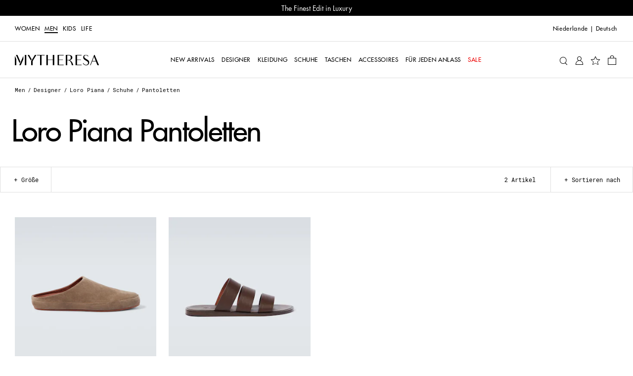

--- FILE ---
content_type: text/html
request_url: https://www.mytheresa.com/nl/de/herren/designer/loro-piana/schuhe/pantoletten
body_size: 66121
content:
<!DOCTYPE html>
<html dir="ltr" lang="de">
<head>
  <meta charSet="utf-8" />
  <meta content="text/html; charset=utf-8" httpEquiv="Content-Type" />
  <meta content="IE=edge,chrome=1" httpEquiv="X-UA-Compatible" />
  <meta content="no" httpEquiv="imagetoolbar" />
  <meta content="yes" name="mobile-web-app-capable" />
  <meta content="yes" name="apple-mobile-web-app-capable" />
  <meta content="Mytheresa" name="apple-mobile-web-app-title" />
  <meta content="width=device-width, initial-scale=1, maximum-scale=3, user-scalable=yes" name="viewport" />

  <title data-rh="true">Loro Piana Slippers für Herren | Mytheresa</title>
  <meta data-rh="true" content="Entdecken Sie die neueste Loro Piana-Kollektion &amp; shoppen Sie unser exklusives Sortiment an Luxusmode für Herren online bei Mytheresa." name="description"/><meta data-rh="true" content="Loro Piana Slippers für Herren | Mytheresa" name="og:title"/><meta data-rh="true" content="summary" name="twitter:card"/><meta data-rh="true" content="Entdecken Sie die neueste Loro Piana-Kollektion &amp; shoppen Sie unser exklusives Sortiment an Luxusmode für Herren online bei Mytheresa." name="twitter:description"/><meta data-rh="true" content="@mytheresa_com" name="twitter:site"/><meta data-rh="true" content="Loro Piana Slippers für Herren | Mytheresa" name="twitter:title"/><meta data-rh="true" content="codeva-GfPqjiiSfd" name="baidu-site-verification"/><meta data-rh="true" content="LlZgGs_m-33gplZKWn-Q3s4XYeQOL3ZvIzi_8u1aC4E" name="google-site-verification"/><meta data-rh="true" content="D6691E816123E8EF65469BA232B6E68D" name="msvalidate.01"/><meta data-rh="true" content="5ad45c4bbf5e730d047a6b88f8b50e005b9e525c" name="naver-site-verification"/><meta data-rh="true" content="de-nl" http-equiv="content-language"/>
  <link data-rh="true" href="https://www.mytheresa.com/nl/de/herren/designer/loro-piana/schuhe/pantoletten" rel="canonical"/><link data-rh="true" href="https://www.mytheresa.com/me/ar/men/designers/loro-piana/shoes/slides" hrefLang="ar" rel="alternate"/><link data-rh="true" href="https://www.mytheresa.com/at/de/herren/designer/loro-piana/schuhe/pantoletten" hrefLang="de-at" rel="alternate"/><link data-rh="true" href="https://www.mytheresa.com/ch/de/herren/designer/loro-piana/schuhe/pantoletten" hrefLang="de-ch" rel="alternate"/><link data-rh="true" href="https://www.mytheresa.com/de/de/herren/designer/loro-piana/schuhe/pantoletten" hrefLang="de" rel="alternate"/><link data-rh="true" href="https://www.mytheresa.com/fr/de/herren/designer/loro-piana/schuhe/pantoletten" hrefLang="de-fr" rel="alternate"/><link data-rh="true" href="https://www.mytheresa.com/it/de/herren/designer/loro-piana/schuhe/pantoletten" hrefLang="de-it" rel="alternate"/><link data-rh="true" href="https://www.mytheresa.com/nl/de/herren/designer/loro-piana/schuhe/pantoletten" hrefLang="de-nl" rel="alternate"/><link data-rh="true" href="https://www.mytheresa.com/at/en/men/designers/loro-piana/shoes/slides" hrefLang="en-at" rel="alternate"/><link data-rh="true" href="https://www.mytheresa.com/au/en/men/designers/loro-piana/shoes/slides" hrefLang="en-au" rel="alternate"/><link data-rh="true" href="https://www.mytheresa.com/ca/en/men/designers/loro-piana/shoes/slides" hrefLang="en-ca" rel="alternate"/><link data-rh="true" href="https://www.mytheresa.com/ch/en/men/designers/loro-piana/shoes/slides" hrefLang="en-ch" rel="alternate"/><link data-rh="true" href="https://www.mytheresa.com/cn/en/men/designers/loro-piana/shoes/slides" hrefLang="en-cn" rel="alternate"/><link data-rh="true" href="https://www.mytheresa.com/de/en/men/designers/loro-piana/shoes/slides" hrefLang="en-de" rel="alternate"/><link data-rh="true" href="https://www.mytheresa.com/euro/en/men/designers/loro-piana/shoes/slides" hrefLang="en" rel="alternate"/><link data-rh="true" href="https://www.mytheresa.com/fr/en/men/designers/loro-piana/shoes/slides" hrefLang="en-fr" rel="alternate"/><link data-rh="true" href="https://www.mytheresa.com/gb/en/men/designers/loro-piana/shoes/slides" hrefLang="en-gb" rel="alternate"/><link data-rh="true" href="https://www.mytheresa.com/hk/en/men/designers/loro-piana/shoes/slides" hrefLang="en-hk" rel="alternate"/><link data-rh="true" href="https://www.mytheresa.com/it/en/men/designers/loro-piana/shoes/slides" hrefLang="en-it" rel="alternate"/><link data-rh="true" href="https://www.mytheresa.com/jp/en/men/designers/loro-piana/shoes/slides" hrefLang="en-jp" rel="alternate"/><link data-rh="true" href="https://www.mytheresa.com/kr/en/men/designers/loro-piana/shoes/slides" hrefLang="en-kr" rel="alternate"/><link data-rh="true" href="https://www.mytheresa.com/mo/en/men/designers/loro-piana/shoes/slides" hrefLang="en-mo" rel="alternate"/><link data-rh="true" href="https://www.mytheresa.com/nl/en/men/designers/loro-piana/shoes/slides" hrefLang="en-nl" rel="alternate"/><link data-rh="true" href="https://www.mytheresa.com/sg/en/men/designers/loro-piana/shoes/slides" hrefLang="en-sg" rel="alternate"/><link data-rh="true" href="https://www.mytheresa.com/tw/en/men/designers/loro-piana/shoes/slides" hrefLang="en-tw" rel="alternate"/><link data-rh="true" href="https://www.mytheresa.com/us/en/men/designers/loro-piana/shoes/slides" hrefLang="en-us" rel="alternate"/><link data-rh="true" href="https://www.mytheresa.com/euro/es/hombre/disenadores/loro-piana/zapatos/chanclas" hrefLang="es-es" rel="alternate"/><link data-rh="true" href="https://www.mytheresa.com/int/es/hombre/disenadores/loro-piana/zapatos/chanclas" hrefLang="es" rel="alternate"/><link data-rh="true" href="https://www.mytheresa.com/us/es/hombre/disenadores/loro-piana/zapatos/chanclas" hrefLang="es-us" rel="alternate"/><link data-rh="true" href="https://www.mytheresa.com/ca/fr/homme/createurs/loro-piana/chaussures/mules" hrefLang="fr-ca" rel="alternate"/><link data-rh="true" href="https://www.mytheresa.com/ch/fr/homme/createurs/loro-piana/chaussures/mules" hrefLang="fr-ch" rel="alternate"/><link data-rh="true" href="https://www.mytheresa.com/fr/fr/homme/createurs/loro-piana/chaussures/mules" hrefLang="fr" rel="alternate"/><link data-rh="true" href="https://www.mytheresa.com/ch/it/uomo/designer/loro-piana/scarpe/slides" hrefLang="it-ch" rel="alternate"/><link data-rh="true" href="https://www.mytheresa.com/it/it/uomo/designer/loro-piana/scarpe/slides" hrefLang="it" rel="alternate"/><link data-rh="true" href="https://www.mytheresa.com/kr/ko/men/designers/loro-piana/shoes/slides" hrefLang="ko" rel="alternate"/><link data-rh="true" href="https://www.mytheresa.com/cn/zh/men/designers/loro-piana/shoes/slides" hrefLang="zh" rel="alternate"/><link data-rh="true" href="https://www.mytheresa.com/me/en/men/designers/loro-piana/shoes/slides" hrefLang="en-ae" rel="alternate"/><link data-rh="true" href="https://www.mytheresa.com/me/en/men/designers/loro-piana/shoes/slides" hrefLang="en-kw" rel="alternate"/><link data-rh="true" href="https://www.mytheresa.com/me/en/men/designers/loro-piana/shoes/slides" hrefLang="en-om" rel="alternate"/><link data-rh="true" href="https://www.mytheresa.com/me/en/men/designers/loro-piana/shoes/slides" hrefLang="en-qa" rel="alternate"/><link data-rh="true" href="https://www.mytheresa.com/me/en/men/designers/loro-piana/shoes/slides" hrefLang="en-sa" rel="alternate"/><link data-rh="true" href="https://www.mytheresa.com/me/en/men/designers/loro-piana/shoes/slides" hrefLang="en-bh" rel="alternate"/>
  <link href="https://www.mytheresa.com/bucket/favicon.ico" rel="shortcut icon" />
  <link rel="apple-touch-icon" href="https://www.mytheresa.com/bucket/myt-logo-192.png" />
  <link rel="manifest" href="/manifest.json" />

  <script type="module"  src="https://www.mytheresa.com/bucket/app.27d47633.js" nonce="cced0948-870b-44b9-af92-f97a9c663b9e"></script>
  <link rel="modulepreload" href="https://www.mytheresa.com/bucket/chunk-lodas.70fe208e.js">
  <link rel="modulepreload" href="https://www.mytheresa.com/bucket/chunk-isomo.9a70c3f7.js">
  <link rel="modulepreload" href="https://www.mytheresa.com/bucket/chunk-curre.97d04feb.js">
  <link rel="modulepreload" href="https://www.mytheresa.com/bucket/chunk-datad.491389e9.js">
  <link rel="modulepreload" href="https://www.mytheresa.com/bucket/chunk-overl.224b2ce6.js">
  <link rel="modulepreload" href="https://www.mytheresa.com/bucket/chunk-haspo.e2909265.js">
  <link rel="modulepreload" href="https://www.mytheresa.com/bucket/chunk-swipe.eaebeba0.js">
  <link rel="modulepreload" href="https://www.mytheresa.com/bucket/chunk-scree.3ffa69fa.js">
  <link rel="modulepreload" href="https://www.mytheresa.com/bucket/chunk-panzo.55ea2707.js">
  <link rel="stylesheet" href="https://www.mytheresa.com/bucket/fonts.3907c40c.css">
  <link rel="stylesheet" href="https://www.mytheresa.com/bucket/vendor.24db2f6a.css">
  <link rel="stylesheet" href="https://www.mytheresa.com/bucket/headers.5965275b.css">
  <link rel="stylesheet" href="https://www.mytheresa.com/bucket/main.e49bbf7a.css">
  <link rel="stylesheet" href="https://www.mytheresa.com/bucket/blocks-shared.7a5092e7.css">
  <link rel="stylesheet" href="https://www.mytheresa.com/bucket/blocks-pages.6487ff7b.css" media="print" class="lazyload-style">
  <link rel="stylesheet" href="https://www.mytheresa.com/bucket/modals.e558ac2b.css" media="print" class="lazyload-style">
  <link rel="stylesheet" href="https://www.mytheresa.com/bucket/account.6bd85d70.css" media="print" class="lazyload-style">
  <link rel="stylesheet" href="https://www.mytheresa.com/bucket/checkout.6d3dd7ff.css" media="print" class="lazyload-style">
</head>
<body >
  <div id="root">
    <div class="app" data-country="NL" data-department="men" data-devicetype="bot" data-inputdevice="mouse" data-sitemode="live"><div aria-label="main navigation" class="header" role="navigation"><div class="sticky" style="height:auto"><div class="sticky__content" style="top:0"><div class="announcement announcement--bg-black announcement--text-white"><div class="announcement__contents"><div class="announcement__contents__item">The Finest Edit in Luxury</div></div></div></div></div><div class="header--mobile"><div class="sticky" style="height:auto"><div class="sticky__content" style="top:0"><div class="headermobile"><div class="headermobile__wrapper"><div class="headermobile__search"><div class="headermobile__search__wrapper"><div class="search"><div class="search__topcontainer"><div class="search__box"><input type="search" aria-label="Suchen..." class="search__box__input" placeholder="Suchen..." value=""/><span class="search__box__icon icon__search" tabindex="0"></span><span class="search__box__icon icon__close" tabindex="-1"></span></div></div></div></div></div><div class="headermobile__menu"><div class="nav nav--hidden"><div class="nav__container"><div class="nav__container__content"><div class="nav__container__content__header"><div class="departmentlinks"><div class="departmentlinks__link" data-department="women"><a href="/nl/de/damen">Women</a></div><div class="departmentlinks__link departmentlinks__link--active" data-department="men"><a href="/nl/de/herren">Men</a></div><div class="departmentlinks__link" data-department="kids"><a href="/nl/de/kinder">Kids</a></div><div class="departmentlinks__link" data-department="life"><a href="/nl/de/life">LIFE</a></div></div></div><div class="nav__container__content__body"><div class="scroll"><div data-overlayscrollbars-initialize="" style="max-height:calc(100dvh - 65px)" tabindex="-1"><div data-overlayscrollbars-contents=""><div class="nestedlist"><ul class="nestedlist__menu"><li data-path="/nl/de/herren" class="nestedlist__item nestedlist__item--title" data-index="0" tabindex="0"><div class="nestedlist__container"><div class="nestedlist__item__text--title">Homepage Men</div></div></li><li data-tracking-label="fo_mw=new-arrivals_main" class="nestedlist__item" data-index="1" tabindex="0"><a tabindex="-1" class="nestedlist__item__link" href="/nl/de/herren/new-arrivals/diese-woche" target="_self"><div class="nestedlist__item__text">New Arrivals</div><div class="nestedlist__chevron icon__next"></div></a></li><li data-tracking-label="fo_mw=designers_main" class="nestedlist__item" data-index="2" tabindex="0"><a tabindex="-1" aria-current="page" class="nestedlist__item__link nestedlist__item__link--active" href="/nl/de/herren/designer" target="_self"><div class="nestedlist__item__text">Designer</div><div class="nestedlist__chevron icon__next"></div></a></li><li data-tracking-label="fo_mw=clothing_main" class="nestedlist__item" data-index="3" tabindex="0"><a tabindex="-1" class="nestedlist__item__link" href="/nl/de/herren/kleidung" target="_self"><div class="nestedlist__item__text">Kleidung</div><div class="nestedlist__chevron icon__next"></div></a></li><li data-tracking-label="fo_mw=shoes_main" class="nestedlist__item" data-index="4" tabindex="0"><a tabindex="-1" class="nestedlist__item__link" href="/nl/de/herren/schuhe" target="_self"><div class="nestedlist__item__text">Schuhe</div><div class="nestedlist__chevron icon__next"></div></a></li><li data-tracking-label="fo_mw=bags_main" class="nestedlist__item" data-index="5" tabindex="0"><a tabindex="-1" class="nestedlist__item__link" href="/nl/de/herren/taschen" target="_self"><div class="nestedlist__item__text">Taschen</div><div class="nestedlist__chevron icon__next"></div></a></li><li data-tracking-label="fo_mw=accessories_main" class="nestedlist__item" data-index="6" tabindex="0"><a tabindex="-1" class="nestedlist__item__link" href="/nl/de/herren/accessoires" target="_self"><div class="nestedlist__item__text">Accessoires</div><div class="nestedlist__chevron icon__next"></div></a></li><li data-tracking-label="microsite_mw=occasions" class="nestedlist__item" data-index="7" tabindex="0"><a tabindex="-1" class="nestedlist__item__link" href="/nl/de/herren/shop/occasions" target="_self"><div class="nestedlist__item__text">FÜR JEDEN ANLASS</div><div class="nestedlist__chevron icon__next"></div></a></li><li data-tracking-label="fo_mw=sale_main" class="nestedlist__item nestedlist__item--highlight" data-index="8" tabindex="0"><a tabindex="-1" class="nestedlist__item__link" href="/nl/de/herren/sale" target="_self"><div class="nestedlist__item__text">Sale</div><div class="nestedlist__chevron icon__next"></div></a></li></ul></div><div class="appinfo appinfo--visible"><a class="appinfo__link" href="https://app.adjust.com/bibmd4y?campaign=app_in_burger_menu&amp;adgroup=adgroup" rel="nofollow noopener noreferrer" target="_self"><div class="appinfo__link__logo"></div><span class="appinfo__link__text">Entdecken Sie hier unsere App</span></a></div><div class="accountinfo" id="burger-menu--men"><div class="accountinfo__actions"><a class="button" href="/nl/de/wishlist" target="_self"><div class="button__text">Meine Wunschliste</div></a><a class="button" href="/nl/de/account/login" target="_self"><div class="button__text">Anmelden</div></a></div></div><div class="countryselector" tabindex="0"><span>Niederlande</span><span>|</span><span class="countryselector__fulllanguage">Deutsch</span></div><div class="storeinfo">Ihr aktuelles Lieferland ist Niederlande und Ihre Bestellung wird in EUR € in Rechnung gestellt.</div><div class="supportlinks__item"><a class="supportlinks__item__link" href="/nl/de/kundenservice" target="_self">Kundenservice</a></div><div class="supportlinks__item"><a class="supportlinks__item__link" href="/nl/de/ueber-uns" target="_self">Über uns</a></div></div></div></div></div></div><div class="nav__container__close"><span class="icon__close"></span></div></div><div class="nav__overlay"></div></div><span class="icon__burger"></span></div><div class="headermobile__actions headermobile__actions--left"><span class="icon__search"></span></div><div class="headermobile__logo"><a aria-label="Homepage" href="/nl/de" target="_self"><div class="logo"></div></a></div><div class="headermobile__actions headermobile__actions--right"><a aria-label="My Account" href="/nl/de/account/login" target="_self"><span class="icon__user"></span></a><a aria-label="Shopping bag" class="shoppingbag" href="/nl/de/checkout/cart" target="_self"><span class="icon__bag"></span></a></div></div></div></div></div></div><div class="header--desktop" data-department-last="men"><div class="headerdesktop"><div class="headerdesktop__section headerdesktop__section--level0"><div class="headerdesktop__section__wrapper headerdesktop__section__wrapper--level0"><div class="headerdesktop__section__wrapper__genders"><div class="departmentlinks"><a class="departmentlinks__link" href="/nl/de/damen" target="_self">Women</a><a aria-current="page" class="departmentlinks__link departmentlinks__link--active" href="/nl/de/herren" target="_self">Men</a><a class="departmentlinks__link" href="/nl/de/kinder" target="_self">Kids</a><a class="departmentlinks__link" href="/nl/de/life" target="_self">LIFE</a></div></div><div class="headerdesktop__section__wrapper__links"><div class="siteactions"><span class="siteactions__link"><div class="countryselector" tabindex="0"><span>Niederlande</span><span>|</span><span class="countryselector__fulllanguage">Deutsch</span></div></span></div></div></div></div><div class="sticky" style="height:auto"><div class="sticky__content" style="top:0"><div class="headerdesktop__section headerdesktop__section--level1"><div class="headerdesktop__section__wrapper"><div class="headerdesktop__section__wrapper__logo"><a aria-label="Homepage" href="/nl/de" target="_self"><div class="logo"></div></a></div><div class="headerdesktop__section__wrapper__nav"><div class="nav"><div class="nav__item"><a aria-expanded="false" aria-haspopup="menu" data-nav-id="0" data-tracking-label="fo_mw=new-arrivals_main" class="nav__item__link" href="/nl/de/herren/new-arrivals/diese-woche" target="_self"><span class="nav__item__link__label">New Arrivals</span></a></div><div class="nav__item"><a aria-expanded="false" aria-haspopup="menu" data-nav-id="1" data-tracking-label="fo_mw=designers_main" class="nav__item__link" href="/nl/de/herren/designer" target="_self"><span class="nav__item__link__label">Designer</span></a></div><div class="nav__item"><a aria-expanded="false" aria-haspopup="menu" data-nav-id="2" data-tracking-label="fo_mw=clothing_main" class="nav__item__link" href="/nl/de/herren/kleidung" target="_self"><span class="nav__item__link__label">Kleidung</span></a></div><div class="nav__item"><a aria-expanded="false" aria-haspopup="menu" data-nav-id="3" data-tracking-label="fo_mw=shoes_main" class="nav__item__link" href="/nl/de/herren/schuhe" target="_self"><span class="nav__item__link__label">Schuhe</span></a></div><div class="nav__item"><a aria-expanded="false" aria-haspopup="menu" data-nav-id="4" data-tracking-label="fo_mw=bags_main" class="nav__item__link" href="/nl/de/herren/taschen" target="_self"><span class="nav__item__link__label">Taschen</span></a></div><div class="nav__item"><a aria-expanded="false" aria-haspopup="menu" data-nav-id="5" data-tracking-label="fo_mw=accessories_main" class="nav__item__link" href="/nl/de/herren/accessoires" target="_self"><span class="nav__item__link__label">Accessoires</span></a></div><div class="nav__item"><a aria-expanded="false" aria-haspopup="menu" data-nav-id="6" data-tracking-label="microsite_mw=occasions" class="nav__item__link" href="/nl/de/herren/shop/occasions" target="_self"><span class="nav__item__link__label">FÜR JEDEN ANLASS</span></a></div><div class="nav__item"><a aria-expanded="false" aria-haspopup="menu" data-nav-id="7" data-tracking-label="fo_mw=sale_main" class="nav__item__link nav__item__link--highlighted" href="/nl/de/herren/sale" target="_self"><span class="nav__item__link__label">Sale</span></a></div></div></div><div class="headerdesktop__section__wrapper__icons"><div class="useractions"><div class="search"><div class="search__topcontainer"><div class="search__box"><input type="search" aria-label="Suchen..." class="search__box__input" placeholder="Suchen..." value=""/><span class="search__box__icon icon__search" tabindex="0"></span><span class="search__box__icon icon__close" tabindex="-1"></span></div></div></div><a aria-label="My Account" class="usericon__link" href="/nl/de/account/login" target="_self"><span class="icon__user"></span></a><a aria-label="My Wishlist" href="/nl/de/wishlist" target="_self"><span class="icon__wishlist"></span></a><a aria-label="Shopping bag" class="shoppingbag" href="/nl/de/checkout/cart" target="_self"><span class="icon__bag"></span></a></div></div></div></div></div></div></div></div><div class="notification"><div class="notification__content"></div></div></div><div class="content" role="main"><div class="list" data-role="page"><div class="list__breadcrumb"><div class="breadcrumb"><div class="breadcrumb__item"><a data-breadcrumb="Men" class="breadcrumb__item__link" href="/nl/de/herren" target="_self">Men</a></div><div class="breadcrumb__item"><a data-breadcrumb="Designer" class="breadcrumb__item__link" href="/nl/de/herren/designer" target="_self">Designer</a></div><div class="breadcrumb__item" translate="no"><a data-breadcrumb="Loro Piana" class="breadcrumb__item__link" href="/nl/de/herren/designer/loro-piana" target="_self">Loro Piana</a></div><div class="breadcrumb__item"><a data-breadcrumb="Schuhe" class="breadcrumb__item__link" href="/nl/de/herren/designer/loro-piana/schuhe" target="_self">Schuhe</a></div><div class="breadcrumb__item"><span class="breadcrumb__item__link">Pantoletten</span></div></div></div><div class="list__header"><h1 class="list__header__title list__header__title--designer">Loro Piana Pantoletten</h1></div><div class="sticky" style="height:auto"><div class="sticky__content" style="top:0"><div class="filtersbar"><div class="filtersbar--desktop"><div class="filtersbardesktop"><div class="filtersbardesktop__wrapper"><div class="filtersbardesktop__item"><div class="filtersbardesktop__item__button" data-facet="sizesHarmonized" tabindex="0"><div class="filtersbardesktop__item__button__icons"><span class="icon__minus"></span><span class="icon__plus"></span><span class="icon__chevron-down"></span><span class="icon__chevron-up"></span></div><div class="filtersbardesktop__item__button__text">Größe</div></div><div class="filtersbardesktop__item__children"><div class="filter" data-facet="sizesHarmonized"><div class="scroll"><div data-overlayscrollbars-initialize="" class="filter__scroll" tabindex="-1"><div data-overlayscrollbars-contents=""><ul class="filter__items"><li class="filter__item"><a href="/nl/de/herren/designer/loro-piana/schuhe/pantoletten?sizesHarmonized=EU 39" class="filter__item__link" tabindex="-1"><label class="filter__item__label" data-visibility="true" for="filter-sizesHarmonized-EU 39--desktop"><input type="checkbox" class="filter__item__checkbox" data-parent="false" id="filter-sizesHarmonized-EU 39--desktop" name="filter-sizesHarmonized" value="EU 39"/>EU 39</label></a></li><li class="filter__item"><a href="/nl/de/herren/designer/loro-piana/schuhe/pantoletten?sizesHarmonized=EU 40" class="filter__item__link" tabindex="-1"><label class="filter__item__label" data-visibility="true" for="filter-sizesHarmonized-EU 40--desktop"><input type="checkbox" class="filter__item__checkbox" data-parent="false" id="filter-sizesHarmonized-EU 40--desktop" name="filter-sizesHarmonized" value="EU 40"/>EU 40</label></a></li><li class="filter__item"><a href="/nl/de/herren/designer/loro-piana/schuhe/pantoletten?sizesHarmonized=EU 42" class="filter__item__link" tabindex="-1"><label class="filter__item__label" data-visibility="true" for="filter-sizesHarmonized-EU 42--desktop"><input type="checkbox" class="filter__item__checkbox" data-parent="false" id="filter-sizesHarmonized-EU 42--desktop" name="filter-sizesHarmonized" value="EU 42"/>EU 42</label></a></li><li class="filter__item"><a href="/nl/de/herren/designer/loro-piana/schuhe/pantoletten?sizesHarmonized=EU 45" class="filter__item__link" tabindex="-1"><label class="filter__item__label" data-visibility="true" for="filter-sizesHarmonized-EU 45--desktop"><input type="checkbox" class="filter__item__checkbox" data-parent="false" id="filter-sizesHarmonized-EU 45--desktop" name="filter-sizesHarmonized" value="EU 45"/>EU 45</label></a></li></ul></div></div></div><div class="filter__cta__container"><div class="filter__cta"><div class="button button--disabled" tabindex="0"><div class="button__text">Anwenden</div></div></div><div class="filter__cta"><div class="button button--alternative button--disabled filter__cta__clear" tabindex="0"><div class="button__text">Löschen</div></div></div></div></div></div></div><div class="filtersbardesktop__totalitems filtersbardesktop__totalitems--active"><span class="filtersbardesktop__totalitems__qty">2 Artikel</span></div><div class="filtersbardesktop__item filtersbardesktop__item--active"><div class="filtersbardesktop__item__button" data-facet="sort" tabindex="0"><div class="filtersbardesktop__item__button__icons"><span class="icon__minus"></span><span class="icon__plus"></span><span class="icon__chevron-down"></span><span class="icon__chevron-up"></span></div><div class="filtersbardesktop__item__button__text">Sortieren nach</div></div><div class="filtersbardesktop__item__children"><ul class="sortby"><li class="sortby__item sortby__item--active" data-sort="recommendation" tabindex="0">Empfehlung</li><li class="sortby__item" data-sort="new_item" tabindex="0">Zuletzt hinzugefügt</li><li class="sortby__item" data-sort="price_asc" tabindex="0">Preis aufsteigend</li><li class="sortby__item" data-sort="price_desc" tabindex="0">Preis absteigend</li></ul></div></div></div></div></div><div class="filtersbar--mobile"><div class="filtersbarmobile"><div class="filtersbarmobile__button" data-modal="FILTERS" tabindex="0"><span class="icon__plus"></span><span class="icon__chevron-down"></span><div class="filtersbarmobile__button__text">Filter</div></div><div class="filtersbarmobile__button filtersbarmobile__button--active" data-modal="SORT_BY" tabindex="0"><span class="icon__plus"></span><span class="icon__chevron-down"></span><div class="filtersbarmobile__button__text">Sortieren nach</div></div></div></div></div></div></div><div class="list__container"><div class="item"><div class="item__header"><div class="labels"></div></div><a tabindex="0" class="item__link" href="/nl/de/herren/loro-piana-slippers-aus-veloursleder-braun-p01069108" target="_self"><div class="item__images"><div class="item__images__image item__images__image--single"><img alt="Slippers aus Veloursleder | Loro Piana" fetchpriority="auto" loading="eager" src="https://www.mytheresa.com/media/332/376/100/e9/P01069108.jpg"/></div></div><div class="item__sizes"><span class="item__sizes__size">Verfügbare Größe<!-- -->:</span><span class="item__sizes__size">EU 39</span><span class="item__sizes__size item__sizes__size--notavailable">EU 40</span><span class="item__sizes__size item__sizes__size--notavailable">EU 41</span><span class="item__sizes__size item__sizes__size--notavailable">EU 42</span><span class="item__sizes__size item__sizes__size--notavailable">EU 43</span><span class="item__sizes__size item__sizes__size--notavailable">EU 44</span><span class="item__sizes__size item__sizes__size--notavailable">EU 45</span><span class="item__sizes__size item__sizes__size--notavailable">EU 46</span></div></a><div class="item__info"><div class="item__info__header"><div class="item__info__header__designer" translate="no">Loro Piana</div><div class="item__actions item__actions--men"><span class="icon icon__bag" tabindex="0"></span><span class="icon icon__wishlist" tabindex="0"></span></div></div><div class="item__info__name"><a tabindex="0" href="/nl/de/herren/loro-piana-slippers-aus-veloursleder-braun-p01069108" target="_self">Slippers aus Veloursleder</a></div><div class="item__info__footer"><div class="pricing"><div class="pricing__prices"><div class="pricing__prices__wrapper"><span class="pricing__prices__value pricing__prices__value--original"><span class="pricing__prices__price"> <!-- -->€ 790</span></span></div><div class="pricing__info"></div></div></div></div></div><div class="variantslistflyout"><div class="variantslistflyout__bg"></div><div class="variantslistflyout__inner"><div class="variantslistflyout__inner__close" tabindex="-1"><span class="icon__close"></span></div></div></div></div><div class="item"><div class="item__header"><div class="labels"></div></div><a tabindex="0" class="item__link" href="/nl/de/herren/loro-piana-pantoletten-naha-aus-leder-braun-p00897631" target="_self"><div class="item__images"><div class="item__images__image item__images__image--single"><img alt="Sandalen Naha aus Leder | Loro Piana" fetchpriority="auto" loading="eager" src="https://www.mytheresa.com/media/332/376/100/88/P00897631.jpg"/></div></div><div class="item__sizes"><span class="item__sizes__size">Verfügbare Größen<!-- -->:</span><span class="item__sizes__size">EU 40</span><span class="item__sizes__size item__sizes__size--notavailable">EU 41</span><span class="item__sizes__size">EU 42</span><span class="item__sizes__size item__sizes__size--notavailable">EU 43</span><span class="item__sizes__size item__sizes__size--notavailable">EU 44</span><span class="item__sizes__size">EU 45</span><span class="item__sizes__size item__sizes__size--notavailable">EU 46</span></div></a><div class="item__info"><div class="item__info__header"><div class="item__info__header__designer" translate="no">Loro Piana</div><div class="item__actions item__actions--men"><span class="icon icon__bag" tabindex="0"></span><span class="icon icon__wishlist" tabindex="0"></span></div></div><div class="item__info__name"><a tabindex="0" href="/nl/de/herren/loro-piana-pantoletten-naha-aus-leder-braun-p00897631" target="_self">Sandalen Naha aus Leder</a></div><div class="item__info__footer"><div class="pricing"><div class="pricing__prices"><div class="pricing__prices__wrapper"><span class="pricing__prices__value pricing__prices__value--original"><span class="pricing__prices__price"> <!-- -->€ 850</span></span></div><div class="pricing__info"></div></div></div></div></div><div class="variantslistflyout"><div class="variantslistflyout__bg"></div><div class="variantslistflyout__inner"><div class="variantslistflyout__inner__close" tabindex="-1"><span class="icon__close"></span></div></div></div></div><div class="list__page__indicator" data-page="1" tabindex="-1"></div></div><div class="loadmore"><div class="loadmore__info">Sie haben 2 von 2 Produkten angesehen</div></div><div class="pocketbanners"><div class="pocketbanners__banner"><a data-imageurl="//www.mytheresa.com/shopm/CCS/Pocket%20Banners/MW/Daily%20Business/FW25/POCKET_BANNER2_Essentials.jpg" data-index="0" data-name="pocketBanner1" data-placement="pb_mw_essentials" class="pocketbanners__banner__link" href="/nl/de/herren/edits/essentials" target="_self"><div class="pocketbanners__banner__image"><img alt="The Essentials Edit" fetchpriority="auto" loading="lazy" src="//www.mytheresa.com/shopm/CCS/Pocket%20Banners/MW/Daily%20Business/FW25/POCKET_BANNER2_Essentials.jpg"/></div><div class="pocketbanners__banner__content"><div class="pocketbanners__banner__content__headline">The Essentials Edit</div></div><div class="pocketbanners__banner__cta"><div class="pocketbanners__banner__cta__button pocketbanners__banner__cta__button--alternative">SHOP NOW</div></div></a></div><div class="pocketbanners__banner"><a data-imageurl="//www.mytheresa.com/shopm/CCS/Pocket%20Banners/MW/Daily%20Business/FW25/POCKETBANNER4.jpg" data-index="1" data-name="pocketBanner2" data-placement="pb_mw_leatherjackets" class="pocketbanners__banner__link" href="/nl/de/herren/kleidung/jacken/leder?saleStatus=none" target="_self"><div class="pocketbanners__banner__image"><img alt="Jacken" fetchpriority="auto" loading="lazy" src="//www.mytheresa.com/shopm/CCS/Pocket%20Banners/MW/Daily%20Business/FW25/POCKETBANNER4.jpg"/></div><div class="pocketbanners__banner__content"><div class="pocketbanners__banner__content__headline">Jacken</div></div><div class="pocketbanners__banner__cta"><div class="pocketbanners__banner__cta__button pocketbanners__banner__cta__button--alternative">SHOP NOW</div></div></a></div></div><div class="scrolltotop"><span class="icon__chevron-up"></span></div></div><div class="content__page-transition-mask"></div></div><div class="usps" role="contentinfo"><div class="usps__content--mobile"><div class="carousel"><div class="carousel__arrow carousel__arrow--prev icon__prev " data-direction="prev"></div><div class="carousel__items"><div class="swiper"><div class="swiper-wrapper"><div class="swiper-slide"><div class="usps__usp"><div class="usps__usp__image"><img alt="finest-edit-icon" fetchpriority="auto" loading="lazy" src="https://www.mytheresa.com/content/80/80/30/c9518ad2-b351-48b5-8e83-7a5d7a2f1d5f.png"/></div><div class="usps__usp__text"><div class="usps__usp__text__main">The Finest Edit in Luxury</div><div class="usps__usp__text__secondary">Unser Finest Edit an mehr als 200 internationalen Luxusmarken</div></div></div></div><div class="swiper-slide"><div class="usps__usp"><div class="usps__usp__image"><img alt="designer-collaborations-icon" fetchpriority="auto" loading="lazy" src="https://www.mytheresa.com/content/80/80/30/e02d8301-4de4-4fda-9982-4f3a649b1242.png"/></div><div class="usps__usp__text"><div class="usps__usp__text__main">Designer-Kollaborationen</div><div class="usps__usp__text__secondary">Capsule Collections, die exklusiv bei Mytheresa erhältlich sind</div></div></div></div><div class="swiper-slide"><div class="usps__usp"><div class="usps__usp__image"><img alt="delivery-icon" fetchpriority="auto" loading="lazy" src="https://www.mytheresa.com/content/80/80/30/eebaa1fa-b4e9-4e0b-a43f-a1ce278faec7.png"/></div><div class="usps__usp__text"><div class="usps__usp__text__main">Schnelle Lieferung</div><div class="usps__usp__text__secondary">Lieferung in über 130 Länder</div></div></div></div></div></div></div><div class="carousel__arrow carousel__arrow--next icon__next " data-direction="next"></div></div></div><div class="usps__content--desktop"><div class="usps__usp"><div class="usps__usp__image"><img alt="finest-edit-icon" fetchpriority="auto" loading="lazy" src="https://www.mytheresa.com/content/80/80/30/c9518ad2-b351-48b5-8e83-7a5d7a2f1d5f.png"/></div><div class="usps__usp__text"><div class="usps__usp__text__main">The Finest Edit in Luxury</div><div class="usps__usp__text__secondary">Unser Finest Edit an mehr als 200 internationalen Luxusmarken</div></div></div><div class="usps__usp"><div class="usps__usp__image"><img alt="designer-collaborations-icon" fetchpriority="auto" loading="lazy" src="https://www.mytheresa.com/content/80/80/30/e02d8301-4de4-4fda-9982-4f3a649b1242.png"/></div><div class="usps__usp__text"><div class="usps__usp__text__main">Designer-Kollaborationen</div><div class="usps__usp__text__secondary">Capsule Collections, die exklusiv bei Mytheresa erhältlich sind</div></div></div><div class="usps__usp"><div class="usps__usp__image"><img alt="delivery-icon" fetchpriority="auto" loading="lazy" src="https://www.mytheresa.com/content/80/80/30/eebaa1fa-b4e9-4e0b-a43f-a1ce278faec7.png"/></div><div class="usps__usp__text"><div class="usps__usp__text__main">Schnelle Lieferung</div><div class="usps__usp__text__secondary">Lieferung in über 130 Länder</div></div></div></div></div><div></div><div aria-label="footer navigation" class="footer" role="navigation"><div class="newsletterform"><div class="newsletterform__subscribe"><div class="newsletterform__form"><div class="newsletterform__form__title">Für unseren Newsletter anmelden: Trends, Pre-Shoppings &amp; mehr.</div><div class="newsletterform__form__email"><input type="text" aria-label="Ihre E-Mail-Adresse" autoComplete="email" class="newsletterform__form__email__input" disabled="" name="newsletter" placeholder="Ihre E-Mail-Adresse" spellcheck="false"/></div></div><div class="newsletterform__privacypolicy"><div class="newsletterform__privacypolicy__container"><label class="newsletterform__privacypolicy__checkbox__label"><input type="checkbox" class="newsletterform__privacypolicy__checkbox" id="newsletterform__privacypolicy__checkbox"/>Ich bin damit einverstanden, die Newsletter von Mytheresa mit ausgewählten Fashion-Angeboten sowie Newsletter von LuxExperience B.V. <span aria-describedby="tooltip-newsletter-disclaimer" class="tooltip disclaimer-icon" tabindex="0"><span class="tooltip__target"><span class="icon icon__info"></span></span><span class="tooltip__content tooltip__content--mobile-position-bottom-alignment-null tooltip__content--desktop-position-bottom-alignment-null tooltip__content--dark" id="tooltip-newsletter-disclaimer">LuxExperience B.V. besteht aus <a class="form__extras__link--tooltip" href="/nl/de/datenschutz" target="_blank">Mytheresa</a>, <a class="form__extras__link--tooltip" href="https://www.net-a-porter.com/content/help/privacy-policy/" rel="nofollow noopener noreferrer" target="_blank">NET-A-PORTER</a>, <a class="form__extras__link--tooltip" href="https://www.mrporter.com/content/help/privacy-policy/" rel="nofollow noopener noreferrer" target="_blank">MR PORTER</a>, <a class="form__extras__link--tooltip" href="https://www.yoox.com/Legal/Privacypolicy" rel="nofollow noopener noreferrer" target="_blank">YOOX</a> und <a class="form__extras__link--tooltip" href="https://www.theoutnet.com/page/policies/privacy-policy/" rel="nofollow noopener noreferrer" target="_blank">THE OUTNET</a>.</span></span> zu erhalten. Ich willige in die Verwendung analytischer Web Beacons im Newsletter sowie in die Erstellung eines personalisierten Nutzerprofils auf Basis meines Kauf- und Surfverhaltens ein, einschließlich Benachrichtigungen, wenn ich etwas in den Warenkorb gelegt habe. Einzelheiten dazu finden Sie in Abschnitt 5 unserer <a class="form__extras__link" href="/nl/de/datenschutz" target="_blank">Datenschutzerklärung</a>. Meine Einwilligung kann ich jederzeit über den in jedem Newsletter enthaltenen Link zur Abmeldung oder über <a class="form__extras__link" href="mailto:privacy@mytheresa.com" rel="nofollow noopener noreferrer" target="_self">privacy@mytheresa.com</a> widerrufen.</label></div><div class="button button--disabled" tabindex="0"><div class="button__text">Anmelden</div></div></div></div><div class="newsletterform__success"><div class="newsletterform__success__title">Vielen Dank für Ihre Anmeldung</div><div class="newsletterform__success__message">Vielen Dank. Sie sind jetzt für den Mytheresa Newsletter angemeldet.</div></div></div><div class="footer__columns"><div class="footer__columns__column"><ul class="footer__columns__column__list"><li class="footer__columns__column__list__item"><a href="/nl/de/kundenservice" target="_self">Kundenservice</a></li><li class="footer__columns__column__list__item"><a href="/nl/de/kundenservice/kontakt" target="_self">Kontakt</a></li><li class="footer__columns__column__list__item"><a href="/nl/de/kundenservice/gift-card" target="_self">Gift Card &amp; Mytheresa Guthaben</a></li><li class="footer__columns__column__list__item"><a href="/nl/de/kundenservice/zahlung" target="_self">Zahlung</a></li><li class="footer__columns__column__list__item"><a href="/nl/de/kundenservice/lieferung" target="_self">Lieferung</a></li><li class="footer__columns__column__list__item"><a href="/nl/de/kundenservice/retoure-umtausch" target="_self">Retoure &amp; Umtausch</a></li><li class="footer__columns__column__list__item"><a href="/nl/de/vestiairecollective" target="_self">Mytheresa x Vestiaire Collective</a></li></ul></div><div class="footer__columns__column"><ul class="footer__columns__column__list"><li class="footer__columns__column__list__item"><a href="/nl/de/ueber-uns" target="_self">Über uns</a></li><li class="footer__columns__column__list__item"><a href="/nl/de/shopping-app-intro" target="_self">Die Mytheresa App</a></li><li class="footer__columns__column__list__item"><a href="/nl/de/sustainability" target="_self">Sustainability</a></li><li class="footer__columns__column__list__item"><a href="/nl/de/presse" target="_self">Presse &amp; Events</a></li><li class="footer__columns__column__list__item"><a href="https://career.mytheresa.com/" rel="nofollow noopener noreferrer" target="_blank">Karriere</a></li><li class="footer__columns__column__list__item"><a href="https://investors.mytheresa.com/" rel="nofollow noopener noreferrer" target="_blank">Investor Relations</a></li><li class="footer__columns__column__list__item"><a href="/nl/de/affiliates" target="_self">Affiliates</a></li></ul></div><div class="footer__columns__column footer__columns__column--social"><div class="footer__columns__column__stores">Shoppen Sie überall und jederzeit mit der App<div class="footer__columns__column__stores__container"><a class="footer__columns__column__stores__badge" href="https://app.adjust.com/cmb6kk5?campaign=app_in_footer" rel="nofollow noopener noreferrer" target="_self"><img alt="App Store" class="footer__columns__column__stores__image" fetchpriority="auto" loading="lazy" src="https://www.mytheresa.com/content/316/304/65/0e3e3670-8afc-4ef3-95d9-90944cfd0daf.png"/></a><a class="footer__columns__column__stores__badge" href="https://app.adjust.com/rs5oyx5?campaign=app_in_footer&amp;adgroup=adgroup&amp;creative=german&amp;redirect_macos=https://play.google.com/store/apps/details?id=com.mytheresa.app.mytheresa&amp;redirect_windows=https://play.google.com/store/apps/details?id=com.mytheresa.app.mytheresa" rel="nofollow noopener noreferrer" target="_self"><img alt="Play Store" class="footer__columns__column__stores__image" fetchpriority="auto" loading="lazy" src="https://www.mytheresa.com/content/316/304/65/4d1ddee8-4d5d-4692-9f3d-511424498818.png"/></a></div></div><div class="footer__columns__column__networks">Folgen Sie uns auf<ul class="footer__columns__column__networks__list"><li class="footer__columns__column__networks__list__item"><a aria-label="Mytheresa on LinkedIn" href="//www.linkedin.com/company/mytheresa-com" rel="nofollow noopener noreferrer" target="_blank" data-icon="linkedin"><span aria-hidden="true" class="icon__linkedin"></span></a></li><li class="footer__columns__column__networks__list__item"><a aria-label="Mytheresa on Facebook" href="//www.facebook.com/mytheresa" rel="nofollow noopener noreferrer" target="_blank" data-icon="facebook"><span aria-hidden="true" class="icon__facebook"></span></a></li><li class="footer__columns__column__networks__list__item"><a aria-label="Mytheresa on Pinterest" href="//www.pinterest.com/mytheresa_com/" rel="nofollow noopener noreferrer" target="_blank" data-icon="pinterest"><span aria-hidden="true" class="icon__pinterest"></span></a></li><li class="footer__columns__column__networks__list__item"><a aria-label="Mytheresa on Instagram" href="//www.instagram.com/mytheresa.com/" rel="nofollow noopener noreferrer" target="_blank" data-icon="instagram"><span aria-hidden="true" class="icon__instagram"></span></a></li><li class="footer__columns__column__networks__list__item"><a aria-label="Mytheresa on YouTube" href="//www.youtube.com/user/Mytheresacom" rel="nofollow noopener noreferrer" target="_blank" data-icon="youtube"><span aria-hidden="true" class="icon__youtube"></span></a></li><li class="footer__columns__column__networks__list__item"><a aria-label="Mytheresa on Weibo" href="//weibo.com/u/5721570203" rel="nofollow noopener noreferrer" target="_blank" data-icon="sina-weibo"><span aria-hidden="true" class="icon__sina-weibo"></span></a></li><li class="footer__columns__column__networks__list__item"><a aria-label="Mytheresa on WeChat" href="//mp.weixin.qq.com/s/HiApDAsIUhEKx2J1vfJb8Q" rel="nofollow noopener noreferrer" target="_blank" data-icon="wechat"><span aria-hidden="true" class="icon__wechat"></span></a></li></ul></div></div></div><div class="footer__legal"><ul class="footer__legal__list"><li class="footer__legal__list__item"><a href="/nl/de/agb" target="_self">AGB</a></li><li class="footer__legal__list__item"><a href="/nl/de/datenschutz" target="_self">Datenschutz</a></li><li class="footer__legal__list__item"><a href="/nl/de/impressum" target="_self">Impressum</a></li></ul><span class="footer__legal__copyright"><p dir="ltr">copyright © 2006-2025 <a href="/nl/de/glossaries/designer-collections" target="_self">mytheresa.com</a></p></span></div></div><div class="portal"><div class="modaloverlay"><div class="portal__content" id="portal"></div></div></div></div>
  </div>
  <script type="text/javascript" id="preloaded_state" nonce="cced0948-870b-44b9-af92-f97a9c663b9e">
      window.__PRELOADED_STATE__ = {"account":{"cancelOrder":{"errors":null,"loading":false,"success":false},"forms":{"address":{"deleting":false,"errors":null,"loading":false,"success":false},"changePassword":{"errors":null,"loading":false,"success":false},"changeUserInfo":{"errors":null,"loading":false,"success":false},"creditBalance":{"errors":null,"loading":false,"success":null},"deleteAccount":{"data":{},"errors":null,"loading":false},"deleteStoredCreditCard":{"errors":null,"loading":false,"success":false},"impersonationLogin":{"errors":null,"loading":false,"success":false},"otpCodeRequest":{"errors":null,"loading":false,"success":false},"resendResetPassword":{"errors":null,"loading":false,"success":false},"resendSetPassword":{"errors":null,"loading":false,"success":false},"resetPassword":{"errors":null,"loading":false,"success":false},"sendResetPassword":{"errors":null,"loading":false,"success":false},"setPassword":{"errors":null,"loading":false,"success":false},"signIn":{"errors":null,"loading":false,"success":false},"signUp":{"errors":null,"loading":false}},"freeShipping":{"addFreeShipping":{"errors":null,"loading":false,"success":false}},"giftCard":{"data":{},"errors":null,"loading":false},"loading":false,"user":{"addressList":{"data":{},"errors":null,"loading":false},"inboxMessages":{"data":{"messages":[]},"errors":null,"loading":true,"unreadCount":0},"info":{"data":{},"errors":null,"loading":false},"lastOrderAddresses":{"data":{},"errors":null,"loading":false},"pastOrders":{"data":[],"errors":null,"loading":false},"segmentation":{"cdf":"000","csf":"000","emailHash":"unknown","isVIP":false,"polymere":"unknown","polymereCrit":"unknown","polymereSha":"unknown","customerGroupHash":"b70b20157eb6a45f2a5fb0711cfbe57e4709470f0815ab13c17f626199632f35"},"session":{"errors":null,"isLogged":false,"loading":false,"refreshing":false},"storeCreditsList":{"data":{"credits":[]},"errors":null,"loading":false},"storedCreditCards":{"data":[],"errors":null,"loading":false}}},"app":{"version":{"date":"none","rc":"none","version":"5.9.2"},"versionRNApp":"unknown","doNotTrack":"false","debug":false,"wasLogged":false,"countOfPageViews":null,"ipAddress":"3.148.185.90","isInternalNetwork":false,"geo":"US","region":"OH","edgeTimeZone":"EST","fromEdge":{"city":"COLUMBUS","country":"US","region":"OH","timezone":"EST"},"department":"men","departmentLast":"men","gateWall":false,"autoSetCountry":false,"country":"NL","language":"de","store":"nl","view":"de-nl|NL","url":"https:\u002F\u002Fwww.mytheresa.com\u002Fnl\u002Fde\u002Fherren\u002Fdesigner\u002Floro-piana\u002Fschuhe\u002Fpantoletten","path":"\u002Fnl\u002Fde\u002Fherren\u002Fdesigner\u002Floro-piana\u002Fschuhe\u002Fpantoletten","query":{},"isPreviewMode":null,"pageType":"DESIGNER_PAGE","flags":{"app-inbox-messages":true,"captcha-always-challenge":false,"captcha_enabled":true,"tlg_enable_new_shipping":false,"web-accessibility-widget":false,"web-burgermenu-support-links":true,"web-cache":false,"web-cache-hour":false,"web-criteo-banners":true,"web-criteo-sale-placement":false,"web-cta-personal-shopping":false,"web-debug-and-clean":true,"web-festival-seasons-thank-you-page-image":false,"web-gift-message":false,"web-hide-return-message-non-drp-orders":false,"web-inbox-messages-page":false,"web-j4y-implementation":false,"web-leipzig-same-day-delivery":false,"web-manufacturer-details":false,"web-materials-facet-enabled":true,"web-myaccount-order-cancellation":true,"web-navigation-highlight-first":true,"web-new-cmp":true,"web-nl-disclaimer":true,"web-nsu":true,"web-payment-provider-ping-enabled":false,"web-pinch":true,"web-plp-filters-v2":true,"web-price-estimation-enabled":false,"web-product-share":true,"web-product-videos":false,"web-product-videos-through-chopper":false,"web-request-timeout":false,"web-resale":true,"web-sustainability-details":true,"web-use-size-dropdown-sentence":false},"ssr":{"trackingActions":[{"name":"TRACKING_FLAGS_LOAD","payload":{"flags":{"app-inbox-messages":true,"captcha-always-challenge":false,"captcha_enabled":true,"tlg_enable_new_shipping":false,"web-accessibility-widget":false,"web-burgermenu-support-links":true,"web-cache":false,"web-cache-hour":false,"web-criteo-banners":true,"web-criteo-sale-placement":false,"web-cta-personal-shopping":false,"web-debug-and-clean":true,"web-festival-seasons-thank-you-page-image":false,"web-gift-message":false,"web-hide-return-message-non-drp-orders":false,"web-inbox-messages-page":false,"web-j4y-implementation":false,"web-leipzig-same-day-delivery":false,"web-manufacturer-details":false,"web-materials-facet-enabled":true,"web-myaccount-order-cancellation":true,"web-navigation-highlight-first":true,"web-new-cmp":true,"web-nl-disclaimer":true,"web-nsu":true,"web-payment-provider-ping-enabled":false,"web-pinch":true,"web-plp-filters-v2":true,"web-price-estimation-enabled":false,"web-product-share":true,"web-product-videos":false,"web-product-videos-through-chopper":false,"web-request-timeout":false,"web-resale":true,"web-sustainability-details":true,"web-use-size-dropdown-sentence":false}},"type":"SEND_TRACKING_EVENT"},{"name":"TRACKING_PRODUCT_LIST_VIEW","payload":{"alternateUrls":[{"language":"ar","store":"me","url":"\u002Fmen\u002Fdesigners\u002Floro-piana\u002Fshoes\u002Fslides"},{"language":"de","store":"at","url":"\u002Fherren\u002Fdesigner\u002Floro-piana\u002Fschuhe\u002Fpantoletten"},{"language":"de","store":"ch","url":"\u002Fherren\u002Fdesigner\u002Floro-piana\u002Fschuhe\u002Fpantoletten"},{"language":"de","store":"de","url":"\u002Fherren\u002Fdesigner\u002Floro-piana\u002Fschuhe\u002Fpantoletten"},{"language":"de","store":"euro","url":"\u002Fherren\u002Fdesigner\u002Floro-piana\u002Fschuhe\u002Fpantoletten"},{"language":"de","store":"fr","url":"\u002Fherren\u002Fdesigner\u002Floro-piana\u002Fschuhe\u002Fpantoletten"},{"language":"de","store":"it","url":"\u002Fherren\u002Fdesigner\u002Floro-piana\u002Fschuhe\u002Fpantoletten"},{"language":"de","store":"nl","url":"\u002Fherren\u002Fdesigner\u002Floro-piana\u002Fschuhe\u002Fpantoletten"},{"language":"en","store":"at","url":"\u002Fmen\u002Fdesigners\u002Floro-piana\u002Fshoes\u002Fslides"},{"language":"en","store":"au","url":"\u002Fmen\u002Fdesigners\u002Floro-piana\u002Fshoes\u002Fslides"},{"language":"en","store":"ca","url":"\u002Fmen\u002Fdesigners\u002Floro-piana\u002Fshoes\u002Fslides"},{"language":"en","store":"ch","url":"\u002Fmen\u002Fdesigners\u002Floro-piana\u002Fshoes\u002Fslides"},{"language":"en","store":"cn","url":"\u002Fmen\u002Fdesigners\u002Floro-piana\u002Fshoes\u002Fslides"},{"language":"en","store":"de","url":"\u002Fmen\u002Fdesigners\u002Floro-piana\u002Fshoes\u002Fslides"},{"language":"en","store":"eu","url":"\u002Fmen\u002Fdesigners\u002Floro-piana\u002Fshoes\u002Fslides"},{"language":"en","store":"euro","url":"\u002Fmen\u002Fdesigners\u002Floro-piana\u002Fshoes\u002Fslides"},{"language":"en","store":"fr","url":"\u002Fmen\u002Fdesigners\u002Floro-piana\u002Fshoes\u002Fslides"},{"language":"en","store":"gb","url":"\u002Fmen\u002Fdesigners\u002Floro-piana\u002Fshoes\u002Fslides"},{"language":"en","store":"hk","url":"\u002Fmen\u002Fdesigners\u002Floro-piana\u002Fshoes\u002Fslides"},{"language":"en","store":"int","url":"\u002Fmen\u002Fdesigners\u002Floro-piana\u002Fshoes\u002Fslides"},{"language":"en","store":"it","url":"\u002Fmen\u002Fdesigners\u002Floro-piana\u002Fshoes\u002Fslides"},{"language":"en","store":"jp","url":"\u002Fmen\u002Fdesigners\u002Floro-piana\u002Fshoes\u002Fslides"},{"language":"en","store":"kr","url":"\u002Fmen\u002Fdesigners\u002Floro-piana\u002Fshoes\u002Fslides"},{"language":"en","store":"me","url":"\u002Fmen\u002Fdesigners\u002Floro-piana\u002Fshoes\u002Fslides"},{"language":"en","store":"mo","url":"\u002Fmen\u002Fdesigners\u002Floro-piana\u002Fshoes\u002Fslides"},{"language":"en","store":"nl","url":"\u002Fmen\u002Fdesigners\u002Floro-piana\u002Fshoes\u002Fslides"},{"language":"en","store":"sg","url":"\u002Fmen\u002Fdesigners\u002Floro-piana\u002Fshoes\u002Fslides"},{"language":"en","store":"tw","url":"\u002Fmen\u002Fdesigners\u002Floro-piana\u002Fshoes\u002Fslides"},{"language":"en","store":"us","url":"\u002Fmen\u002Fdesigners\u002Floro-piana\u002Fshoes\u002Fslides"},{"language":"es","store":"euro","url":"\u002Fhombre\u002Fdisenadores\u002Floro-piana\u002Fzapatos\u002Fchanclas"},{"language":"es","store":"int","url":"\u002Fhombre\u002Fdisenadores\u002Floro-piana\u002Fzapatos\u002Fchanclas"},{"language":"es","store":"us","url":"\u002Fhombre\u002Fdisenadores\u002Floro-piana\u002Fzapatos\u002Fchanclas"},{"language":"fr","store":"ca","url":"\u002Fhomme\u002Fcreateurs\u002Floro-piana\u002Fchaussures\u002Fmules"},{"language":"fr","store":"ch","url":"\u002Fhomme\u002Fcreateurs\u002Floro-piana\u002Fchaussures\u002Fmules"},{"language":"fr","store":"euro","url":"\u002Fhomme\u002Fcreateurs\u002Floro-piana\u002Fchaussures\u002Fmules"},{"language":"fr","store":"fr","url":"\u002Fhomme\u002Fcreateurs\u002Floro-piana\u002Fchaussures\u002Fmules"},{"language":"it","store":"ch","url":"\u002Fuomo\u002Fdesigner\u002Floro-piana\u002Fscarpe\u002Fslides"},{"language":"it","store":"it","url":"\u002Fuomo\u002Fdesigner\u002Floro-piana\u002Fscarpe\u002Fslides"},{"language":"ko","store":"kr","url":"\u002Fmen\u002Fdesigners\u002Floro-piana\u002Fshoes\u002Fslides"},{"language":"zh","store":"cn","url":"\u002Fmen\u002Fdesigners\u002Floro-piana\u002Fshoes\u002Fslides"}],"breadcrumb":[{"id":"men","name":"Men","slug":"\u002Fherren"},{"id":"","name":"Designer","slug":"\u002Fherren\u002Fdesigner"},{"id":"men_designer_001149","name":"Loro Piana","slug":"\u002Fherren\u002Fdesigner\u002Floro-piana"},{"id":"men_designer_001149_taxon_5076","name":"Schuhe","slug":"\u002Fherren\u002Fdesigner\u002Floro-piana\u002Fschuhe"},{"id":"men_designer_001149_taxon_5457","name":"Pantoletten","slug":"\u002Fherren\u002Fdesigner\u002Floro-piana\u002Fschuhe\u002Fpantoletten"}],"combinedDepartmentGroupAndCategoryErpID":"2\u003E5076\u003E5457","department":"men","designerErpId":"001149","displayName":"Loro Piana Pantoletten","facets":{"categories":{"name":"categories","type":"nested","visibility":true,"activeValue":null,"options":null,"unit":"","position":1,"displayName":"Kategorien"},"designers":{"name":"designers","type":"multi-select","visibility":true,"activeValue":null,"options":[{"count":2,"value":"Loro Piana","id":"","name":"","slug":"\u002Fdesigner\u002Floro-piana","position":0,"children":null}],"unit":"","position":2,"displayName":"Designer"},"sizesHarmonized":{"name":"sizesHarmonized","type":"multi-select","visibility":true,"activeValue":null,"options":[{"count":1,"value":"EU 39","id":"","name":"","slug":"","position":0,"children":null},{"count":1,"value":"EU 40","id":"","name":"","slug":"","position":0,"children":null},{"count":1,"value":"EU 42","id":"","name":"","slug":"","position":0,"children":null},{"count":1,"value":"EU 45","id":"","name":"","slug":"","position":0,"children":null}],"unit":"","position":4,"displayName":"Größe"}},"id":"men_designer_001149_taxon_5457","isMonetisationExcluded":false,"isSalePage":false,"pagination":{"currentPage":1,"itemsPerPage":60,"totalItems":2,"totalPages":1},"products":[{"color":"Braun","combinedCategoryErpID":"5076::5457","combinedCategoryName":"Shoes::Slides","department":"men","description":"\n","designer":"Loro Piana","designerErpId":"001149","designerInfo":{"designerId":"001149","displayName":"Loro Piana","slug":"\u002Fdesigner\u002Floro-piana"},"displayImages":["https:\u002F\u002Fimg.mytheresa.com\u002F512\u002F512\u002F66\u002Fjpeg\u002Fcatalog\u002Fproduct\u002Fe9\u002FP01069108.jpg","https:\u002F\u002Fimg.mytheresa.com\u002F512\u002F512\u002F66\u002Fjpeg\u002Fcatalog\u002Fproduct\u002Fe9\u002FP01069108_d2.jpg"],"enabled":true,"features":[],"fta":false,"hasMultipleSizes":true,"hasSizeChart":true,"hasStock":true,"isComingSoon":false,"isInWishlist":false,"isPurchasable":true,"isSizeRelevant":true,"labelObjects":[],"labels":[],"mainPrice":79000,"mainWaregroup":"shoes","name":"Slippers aus Veloursleder","price":{"currencyCode":"EUR","currencySymbol":"","discount":79000,"discountEur":null,"extraDiscount":null,"finalDuties":null,"hint":"","includesVAT":true,"isPriceModifiedByRegionalRules":false,"original":79000,"originalDuties":null,"originalDutiesEur":null,"originalEur":null,"percentage":"","regionalRulesModifications":{"priceColor":null},"regular":null,"vatPercentage":"21"},"priceDescription":"PRODUCT_INCL_VAT","promotionLabels":[],"seasonCode":"26\u002F1","sellerOrigin":"myt","sets":[],"sizeAndFit":[],"sizeTag":"","sizeType":"EU","sizesOnStock":"","sku":"P01069108","slug":"\u002Floro-piana-slippers-aus-veloursleder-braun-p01069108","trackingMetadata":[{"key":"final_sale_no_return","value":"false"}],"variants":[{"allVariants":[],"availability":{"hasStock":true,"lastStockQuantityHint":1},"isInWishlist":false,"price":{"currencyCode":"EUR","currencySymbol":"","discount":79000,"discountEur":null,"extraDiscount":null,"includesVAT":false,"isPriceModifiedByRegionalRules":false,"original":79000,"originalEur":null,"percentage":"","regionalRulesModifications":{"priceColor":null},"vatPercentage":""},"size":"39","sizeHarmonized":"EU 39","sku":"P01069108-2"},{"allVariants":[],"availability":{"hasStock":false,"lastStockQuantityHint":0},"isInWishlist":false,"price":{"currencyCode":"EUR","currencySymbol":"","discount":79000,"discountEur":null,"extraDiscount":null,"includesVAT":false,"isPriceModifiedByRegionalRules":false,"original":79000,"originalEur":null,"percentage":"","regionalRulesModifications":{"priceColor":null},"vatPercentage":""},"size":"40","sizeHarmonized":"EU 40","sku":"P01069108-1"},{"allVariants":[],"availability":{"hasStock":false,"lastStockQuantityHint":0},"isInWishlist":false,"price":{"currencyCode":"EUR","currencySymbol":"","discount":79000,"discountEur":null,"extraDiscount":null,"includesVAT":false,"isPriceModifiedByRegionalRules":false,"original":79000,"originalEur":null,"percentage":"","regionalRulesModifications":{"priceColor":null},"vatPercentage":""},"size":"41","sizeHarmonized":"EU 41","sku":"P01069108-3"},{"allVariants":[],"availability":{"hasStock":false,"lastStockQuantityHint":0},"isInWishlist":false,"price":{"currencyCode":"EUR","currencySymbol":"","discount":79000,"discountEur":null,"extraDiscount":null,"includesVAT":false,"isPriceModifiedByRegionalRules":false,"original":79000,"originalEur":null,"percentage":"","regionalRulesModifications":{"priceColor":null},"vatPercentage":""},"size":"42","sizeHarmonized":"EU 42","sku":"P01069108-4"},{"allVariants":[],"availability":{"hasStock":false,"lastStockQuantityHint":0},"isInWishlist":false,"price":{"currencyCode":"EUR","currencySymbol":"","discount":79000,"discountEur":null,"extraDiscount":null,"includesVAT":false,"isPriceModifiedByRegionalRules":false,"original":79000,"originalEur":null,"percentage":"","regionalRulesModifications":{"priceColor":null},"vatPercentage":""},"size":"43","sizeHarmonized":"EU 43","sku":"P01069108-5"},{"allVariants":[],"availability":{"hasStock":false,"lastStockQuantityHint":0},"isInWishlist":false,"price":{"currencyCode":"EUR","currencySymbol":"","discount":79000,"discountEur":null,"extraDiscount":null,"includesVAT":false,"isPriceModifiedByRegionalRules":false,"original":79000,"originalEur":null,"percentage":"","regionalRulesModifications":{"priceColor":null},"vatPercentage":""},"size":"44","sizeHarmonized":"EU 44","sku":"P01069108-6"},{"allVariants":[],"availability":{"hasStock":false,"lastStockQuantityHint":0},"isInWishlist":false,"price":{"currencyCode":"EUR","currencySymbol":"","discount":79000,"discountEur":null,"extraDiscount":null,"includesVAT":false,"isPriceModifiedByRegionalRules":false,"original":79000,"originalEur":null,"percentage":"","regionalRulesModifications":{"priceColor":null},"vatPercentage":""},"size":"45","sizeHarmonized":"EU 45","sku":"P01069108-7"},{"allVariants":[],"availability":{"hasStock":false,"lastStockQuantityHint":0},"isInWishlist":false,"price":{"currencyCode":"EUR","currencySymbol":"","discount":79000,"discountEur":null,"extraDiscount":null,"includesVAT":false,"isPriceModifiedByRegionalRules":false,"original":79000,"originalEur":null,"percentage":"","regionalRulesModifications":{"priceColor":null},"vatPercentage":""},"size":"46","sizeHarmonized":"EU 46","sku":"P01069108-8"}]},{"color":"Braun","combinedCategoryErpID":"5076::5457","combinedCategoryName":"Shoes::Slides","department":"men","description":"  ","designer":"Loro Piana","designerErpId":"001149","designerInfo":{"designerId":"001149","displayName":"Loro Piana","slug":"\u002Fdesigner\u002Floro-piana"},"displayImages":["https:\u002F\u002Fimg.mytheresa.com\u002F512\u002F512\u002F66\u002Fjpeg\u002Fcatalog\u002Fproduct\u002F88\u002FP00897631.jpg","https:\u002F\u002Fimg.mytheresa.com\u002F512\u002F512\u002F66\u002Fjpeg\u002Fcatalog\u002Fproduct\u002F88\u002FP00897631_d2.jpg"],"enabled":true,"features":[],"fta":false,"hasMultipleSizes":true,"hasSizeChart":true,"hasStock":true,"isComingSoon":false,"isInWishlist":false,"isPurchasable":true,"isSizeRelevant":true,"labelObjects":[],"labels":[],"mainPrice":85000,"mainWaregroup":"shoes","name":"Sandalen Naha aus Leder","price":{"currencyCode":"EUR","currencySymbol":"","discount":85000,"discountEur":null,"extraDiscount":null,"finalDuties":null,"hint":"","includesVAT":true,"isPriceModifiedByRegionalRules":false,"original":85000,"originalDuties":null,"originalDutiesEur":null,"originalEur":null,"percentage":"","regionalRulesModifications":{"priceColor":null},"regular":null,"vatPercentage":"21"},"priceDescription":"PRODUCT_INCL_VAT","promotionLabels":[],"seasonCode":"25\u002F1","sellerOrigin":"myt","sets":[],"sizeAndFit":[],"sizeTag":"","sizeType":"EU","sizesOnStock":"","sku":"P00897631","slug":"\u002Floro-piana-pantoletten-naha-aus-leder-braun-p00897631","trackingMetadata":[{"key":"final_sale_no_return","value":"false"}],"variants":[{"allVariants":[],"availability":{"hasStock":true,"lastStockQuantityHint":1},"isInWishlist":false,"price":{"currencyCode":"EUR","currencySymbol":"","discount":85000,"discountEur":null,"extraDiscount":null,"includesVAT":false,"isPriceModifiedByRegionalRules":false,"original":85000,"originalEur":null,"percentage":"","regionalRulesModifications":{"priceColor":null},"vatPercentage":""},"size":"40","sizeHarmonized":"EU 40","sku":"P00897631-6"},{"allVariants":[],"availability":{"hasStock":false,"lastStockQuantityHint":0},"isInWishlist":false,"price":{"currencyCode":"EUR","currencySymbol":"","discount":85000,"discountEur":null,"extraDiscount":null,"includesVAT":false,"isPriceModifiedByRegionalRules":false,"original":85000,"originalEur":null,"percentage":"","regionalRulesModifications":{"priceColor":null},"vatPercentage":""},"size":"41","sizeHarmonized":"EU 41","sku":"P00897631-2"},{"allVariants":[],"availability":{"hasStock":true,"lastStockQuantityHint":2},"isInWishlist":false,"price":{"currencyCode":"EUR","currencySymbol":"","discount":85000,"discountEur":null,"extraDiscount":null,"includesVAT":false,"isPriceModifiedByRegionalRules":false,"original":85000,"originalEur":null,"percentage":"","regionalRulesModifications":{"priceColor":null},"vatPercentage":""},"size":"42","sizeHarmonized":"EU 42","sku":"P00897631-3"},{"allVariants":[],"availability":{"hasStock":false,"lastStockQuantityHint":0},"isInWishlist":false,"price":{"currencyCode":"EUR","currencySymbol":"","discount":85000,"discountEur":null,"extraDiscount":null,"includesVAT":false,"isPriceModifiedByRegionalRules":false,"original":85000,"originalEur":null,"percentage":"","regionalRulesModifications":{"priceColor":null},"vatPercentage":""},"size":"43","sizeHarmonized":"EU 43","sku":"P00897631-4"},{"allVariants":[],"availability":{"hasStock":false,"lastStockQuantityHint":0},"isInWishlist":false,"price":{"currencyCode":"EUR","currencySymbol":"","discount":85000,"discountEur":null,"extraDiscount":null,"includesVAT":false,"isPriceModifiedByRegionalRules":false,"original":85000,"originalEur":null,"percentage":"","regionalRulesModifications":{"priceColor":null},"vatPercentage":""},"size":"44","sizeHarmonized":"EU 44","sku":"P00897631-5"},{"allVariants":[],"availability":{"hasStock":true,"lastStockQuantityHint":1},"isInWishlist":false,"price":{"currencyCode":"EUR","currencySymbol":"","discount":85000,"discountEur":null,"extraDiscount":null,"includesVAT":false,"isPriceModifiedByRegionalRules":false,"original":85000,"originalEur":null,"percentage":"","regionalRulesModifications":{"priceColor":null},"vatPercentage":""},"size":"45","sizeHarmonized":"EU 45","sku":"P00897631-1"},{"allVariants":[],"availability":{"hasStock":false,"lastStockQuantityHint":0},"isInWishlist":false,"price":{"currencyCode":"EUR","currencySymbol":"","discount":85000,"discountEur":null,"extraDiscount":null,"includesVAT":false,"isPriceModifiedByRegionalRules":false,"original":85000,"originalEur":null,"percentage":"","regionalRulesModifications":{"priceColor":null},"vatPercentage":""},"size":"46","sizeHarmonized":"EU 46","sku":"P00897631-7"}]}],"sort":{"currentParam":"recommendation","params":["recommendation","new_item","price_asc","price_desc"]},"isDesignerPath":true,"isSearchPath":false},"type":"SEND_TRACKING_EVENT"},{"name":"TRACKING_ACTIVE_FILTERS","type":"SEND_TRACKING_EVENT"},{"type":"SUPERACTION_LIST"}]},"nonces":{"external":"66be9587-0341-4964-80e1-a82dd80eab2b","internal":"cced0948-870b-44b9-af92-f97a9c663b9e","payments":"795935e1-513e-4eab-8790-4952b51357da"},"isCached":false,"currencyCode":"EUR","currencySymbol":"€","ready":true},"banners":{"data":[],"errors":null,"loading":false},"checkout":{"cart":{"data":{},"errors":null,"firstLoading":false,"loading":false,"personalShopperLoading":false},"orderDetails":{"data":{},"errors":null,"loading":false},"payment":{"completePayment":{"data":{},"errors":null,"loading":false},"methodsList":{"data":{},"errors":null,"loading":false},"paymentAuthorize":{"data":{},"errors":null,"loading":false},"startPayment":{"data":{"paypalConfig":{"clientId":"ATzMIqatAlrkKYNG_6ELROFkGXOUvsdeJgMZslmBWXSfIfBvukBuK8GiE3wZTYHOCwIqHeqvsKoD614X","clientToken":"[base64]"}},"errors":null,"loading":false}},"shipping":{"data":{"availablePackageOptions":[],"availableShippingMethods":[]},"errors":null,"loading":false}},"country":{"data":[{"channel":{"code":"INT"},"code":"EG","currency":{"iso":"EUR","symbol":"€"},"locales":[{"code":"en_US","name":"Englisch (Vereinigte Staaten)"},{"code":"es_ES","name":"Spanisch (Spanien)"}],"name":"Ägypten"},{"channel":{"code":"EU"},"code":"AL","currency":{"iso":"EUR","symbol":"€"},"locales":[{"code":"en_US","name":"Englisch (Vereinigte Staaten)"}],"name":"Albanien"},{"channel":{"code":"INT"},"code":"DZ","currency":{"iso":"EUR","symbol":"€"},"locales":[{"code":"en_US","name":"Englisch (Vereinigte Staaten)"},{"code":"es_ES","name":"Spanisch (Spanien)"}],"name":"Algerien"},{"channel":{"code":"INT"},"code":"AS","currency":{"iso":"EUR","symbol":"€"},"locales":[{"code":"en_US","name":"Englisch (Vereinigte Staaten)"},{"code":"es_ES","name":"Spanisch (Spanien)"}],"name":"Amerikanisch-Samoa"},{"channel":{"code":"INT"},"code":"VI","currency":{"iso":"EUR","symbol":"€"},"locales":[{"code":"en_US","name":"Englisch (Vereinigte Staaten)"},{"code":"es_ES","name":"Spanisch (Spanien)"}],"name":"Amerikanische Jungferninseln"},{"channel":{"code":"EU"},"code":"AD","currency":{"iso":"EUR","symbol":"€"},"locales":[{"code":"en_US","name":"Englisch (Vereinigte Staaten)"}],"name":"Andorra"},{"channel":{"code":"INT"},"code":"AG","currency":{"iso":"EUR","symbol":"€"},"locales":[{"code":"en_US","name":"Englisch (Vereinigte Staaten)"},{"code":"es_ES","name":"Spanisch (Spanien)"}],"name":"Antigua und Barbuda"},{"channel":{"code":"INT"},"code":"AR","currency":{"iso":"EUR","symbol":"€"},"locales":[{"code":"en_US","name":"Englisch (Vereinigte Staaten)"},{"code":"es_ES","name":"Spanisch (Spanien)"}],"name":"Argentinien"},{"channel":{"code":"INT"},"code":"AM","currency":{"iso":"EUR","symbol":"€"},"locales":[{"code":"en_US","name":"Englisch (Vereinigte Staaten)"},{"code":"es_ES","name":"Spanisch (Spanien)"}],"name":"Armenien"},{"channel":{"code":"INT"},"code":"AZ","currency":{"iso":"EUR","symbol":"€"},"locales":[{"code":"en_US","name":"Englisch (Vereinigte Staaten)"},{"code":"es_ES","name":"Spanisch (Spanien)"}],"name":"Aserbaidschan"},{"channel":{"code":"AU"},"code":"AU","currency":{"iso":"AUD","symbol":"AU\u0024"},"locales":[{"code":"en_US","name":"Englisch (Vereinigte Staaten)"}],"name":"Australien"},{"channel":{"code":"INT"},"code":"BS","currency":{"iso":"EUR","symbol":"€"},"locales":[{"code":"en_US","name":"Englisch (Vereinigte Staaten)"},{"code":"es_ES","name":"Spanisch (Spanien)"}],"name":"Bahamas"},{"channel":{"code":"ME"},"code":"BH","currency":{"iso":"EUR","symbol":"€"},"locales":[{"code":"en_US","name":"Englisch (Vereinigte Staaten)"},{"code":"ar_AE","name":"Arabisch (Vereinigte Arabische Emirate)"}],"name":"Bahrain"},{"channel":{"code":"INT"},"code":"BD","currency":{"iso":"EUR","symbol":"€"},"locales":[{"code":"en_US","name":"Englisch (Vereinigte Staaten)"},{"code":"es_ES","name":"Spanisch (Spanien)"}],"name":"Bangladesch"},{"channel":{"code":"INT"},"code":"BB","currency":{"iso":"EUR","symbol":"€"},"locales":[{"code":"en_US","name":"Englisch (Vereinigte Staaten)"},{"code":"es_ES","name":"Spanisch (Spanien)"}],"name":"Barbados"},{"channel":{"code":"EURO"},"code":"BE","currency":{"iso":"EUR","symbol":"€"},"locales":[{"code":"en_US","name":"Englisch (Vereinigte Staaten)"},{"code":"de_DE","name":"Deutsch (Deutschland)"},{"code":"es_ES","name":"Spanisch (Spanien)"},{"code":"fr_FR","name":"Französisch (Frankreich)"}],"name":"Belgien"},{"channel":{"code":"INT"},"code":"BM","currency":{"iso":"EUR","symbol":"€"},"locales":[{"code":"en_US","name":"Englisch (Vereinigte Staaten)"},{"code":"es_ES","name":"Spanisch (Spanien)"}],"name":"Bermuda"},{"channel":{"code":"INT"},"code":"BT","currency":{"iso":"EUR","symbol":"€"},"locales":[{"code":"en_US","name":"Englisch (Vereinigte Staaten)"},{"code":"es_ES","name":"Spanisch (Spanien)"}],"name":"Bhutan"},{"channel":{"code":"INT"},"code":"BO","currency":{"iso":"EUR","symbol":"€"},"locales":[{"code":"en_US","name":"Englisch (Vereinigte Staaten)"},{"code":"es_ES","name":"Spanisch (Spanien)"}],"name":"Bolivien"},{"channel":{"code":"EU"},"code":"BA","currency":{"iso":"EUR","symbol":"€"},"locales":[{"code":"en_US","name":"Englisch (Vereinigte Staaten)"}],"name":"Bosnien und Herzegowina"},{"channel":{"code":"INT"},"code":"BW","currency":{"iso":"EUR","symbol":"€"},"locales":[{"code":"en_US","name":"Englisch (Vereinigte Staaten)"},{"code":"es_ES","name":"Spanisch (Spanien)"}],"name":"Botsuana"},{"channel":{"code":"INT"},"code":"BR","currency":{"iso":"EUR","symbol":"€"},"locales":[{"code":"en_US","name":"Englisch (Vereinigte Staaten)"},{"code":"es_ES","name":"Spanisch (Spanien)"}],"name":"Brasilien"},{"channel":{"code":"INT"},"code":"VG","currency":{"iso":"EUR","symbol":"€"},"locales":[{"code":"en_US","name":"Englisch (Vereinigte Staaten)"},{"code":"es_ES","name":"Spanisch (Spanien)"}],"name":"Britische Jungferninseln"},{"channel":{"code":"INT"},"code":"BN","currency":{"iso":"EUR","symbol":"€"},"locales":[{"code":"en_US","name":"Englisch (Vereinigte Staaten)"},{"code":"es_ES","name":"Spanisch (Spanien)"}],"name":"Brunei Darussalam"},{"channel":{"code":"EURO"},"code":"BG","currency":{"iso":"EUR","symbol":"€"},"locales":[{"code":"en_US","name":"Englisch (Vereinigte Staaten)"},{"code":"de_DE","name":"Deutsch (Deutschland)"},{"code":"es_ES","name":"Spanisch (Spanien)"},{"code":"fr_FR","name":"Französisch (Frankreich)"}],"name":"Bulgarien"},{"channel":{"code":"INT"},"code":"CL","currency":{"iso":"EUR","symbol":"€"},"locales":[{"code":"en_US","name":"Englisch (Vereinigte Staaten)"},{"code":"es_ES","name":"Spanisch (Spanien)"}],"name":"Chile"},{"channel":{"code":"CN"},"code":"CN","currency":{"iso":"EUR","symbol":"€"},"locales":[{"code":"en_US","name":"Englisch (Vereinigte Staaten)"},{"code":"zh_CN","name":"Chinesisch (China)"}],"name":"China"},{"channel":{"code":"INT"},"code":"CR","currency":{"iso":"EUR","symbol":"€"},"locales":[{"code":"en_US","name":"Englisch (Vereinigte Staaten)"},{"code":"es_ES","name":"Spanisch (Spanien)"}],"name":"Costa Rica"},{"channel":{"code":"EURO"},"code":"DK","currency":{"iso":"EUR","symbol":"€"},"locales":[{"code":"en_US","name":"Englisch (Vereinigte Staaten)"},{"code":"de_DE","name":"Deutsch (Deutschland)"},{"code":"es_ES","name":"Spanisch (Spanien)"},{"code":"fr_FR","name":"Französisch (Frankreich)"}],"name":"Dänemark"},{"channel":{"code":"DE"},"code":"DE","currency":{"iso":"EUR","symbol":"€"},"locales":[{"code":"en_US","name":"Englisch (Vereinigte Staaten)"},{"code":"de_DE","name":"Deutsch (Deutschland)"}],"name":"Deutschland"},{"channel":{"code":"INT"},"code":"DM","currency":{"iso":"EUR","symbol":"€"},"locales":[{"code":"en_US","name":"Englisch (Vereinigte Staaten)"},{"code":"es_ES","name":"Spanisch (Spanien)"}],"name":"Dominica"},{"channel":{"code":"INT"},"code":"DO","currency":{"iso":"EUR","symbol":"€"},"locales":[{"code":"en_US","name":"Englisch (Vereinigte Staaten)"},{"code":"es_ES","name":"Spanisch (Spanien)"}],"name":"Dominikanische Republik"},{"channel":{"code":"INT"},"code":"EC","currency":{"iso":"EUR","symbol":"€"},"locales":[{"code":"en_US","name":"Englisch (Vereinigte Staaten)"},{"code":"es_ES","name":"Spanisch (Spanien)"}],"name":"Ecuador"},{"channel":{"code":"EURO"},"code":"EE","currency":{"iso":"EUR","symbol":"€"},"locales":[{"code":"en_US","name":"Englisch (Vereinigte Staaten)"},{"code":"de_DE","name":"Deutsch (Deutschland)"},{"code":"es_ES","name":"Spanisch (Spanien)"},{"code":"fr_FR","name":"Französisch (Frankreich)"}],"name":"Estland"},{"channel":{"code":"EU"},"code":"FO","currency":{"iso":"EUR","symbol":"€"},"locales":[{"code":"en_US","name":"Englisch (Vereinigte Staaten)"}],"name":"Färöer"},{"channel":{"code":"INT"},"code":"FJ","currency":{"iso":"EUR","symbol":"€"},"locales":[{"code":"en_US","name":"Englisch (Vereinigte Staaten)"},{"code":"es_ES","name":"Spanisch (Spanien)"}],"name":"Fidschi"},{"channel":{"code":"EURO"},"code":"FI","currency":{"iso":"EUR","symbol":"€"},"locales":[{"code":"en_US","name":"Englisch (Vereinigte Staaten)"},{"code":"de_DE","name":"Deutsch (Deutschland)"},{"code":"es_ES","name":"Spanisch (Spanien)"},{"code":"fr_FR","name":"Französisch (Frankreich)"}],"name":"Finnland"},{"channel":{"code":"FR"},"code":"FR","currency":{"iso":"EUR","symbol":"€"},"locales":[{"code":"en_US","name":"Englisch (Vereinigte Staaten)"},{"code":"de_DE","name":"Deutsch (Deutschland)"},{"code":"fr_FR","name":"Französisch (Frankreich)"}],"name":"Frankreich"},{"channel":{"code":"INT"},"code":"GF","currency":{"iso":"EUR","symbol":"€"},"locales":[{"code":"en_US","name":"Englisch (Vereinigte Staaten)"},{"code":"es_ES","name":"Spanisch (Spanien)"}],"name":"Französisch-Guayana"},{"channel":{"code":"INT"},"code":"PF","currency":{"iso":"EUR","symbol":"€"},"locales":[{"code":"en_US","name":"Englisch (Vereinigte Staaten)"},{"code":"es_ES","name":"Spanisch (Spanien)"}],"name":"Französisch-Polynesien"},{"channel":{"code":"INT"},"code":"GA","currency":{"iso":"EUR","symbol":"€"},"locales":[{"code":"en_US","name":"Englisch (Vereinigte Staaten)"},{"code":"es_ES","name":"Spanisch (Spanien)"}],"name":"Gabun"},{"channel":{"code":"INT"},"code":"GE","currency":{"iso":"EUR","symbol":"€"},"locales":[{"code":"en_US","name":"Englisch (Vereinigte Staaten)"},{"code":"es_ES","name":"Spanisch (Spanien)"}],"name":"Georgien"},{"channel":{"code":"INT"},"code":"GH","currency":{"iso":"EUR","symbol":"€"},"locales":[{"code":"en_US","name":"Englisch (Vereinigte Staaten)"},{"code":"es_ES","name":"Spanisch (Spanien)"}],"name":"Ghana"},{"channel":{"code":"EU"},"code":"GI","currency":{"iso":"EUR","symbol":"€"},"locales":[{"code":"en_US","name":"Englisch (Vereinigte Staaten)"}],"name":"Gibraltar"},{"channel":{"code":"INT"},"code":"GD","currency":{"iso":"EUR","symbol":"€"},"locales":[{"code":"en_US","name":"Englisch (Vereinigte Staaten)"},{"code":"es_ES","name":"Spanisch (Spanien)"}],"name":"Grenada"},{"channel":{"code":"EURO"},"code":"GR","currency":{"iso":"EUR","symbol":"€"},"locales":[{"code":"en_US","name":"Englisch (Vereinigte Staaten)"},{"code":"de_DE","name":"Deutsch (Deutschland)"},{"code":"es_ES","name":"Spanisch (Spanien)"},{"code":"fr_FR","name":"Französisch (Frankreich)"}],"name":"Griechenland"},{"channel":{"code":"INT"},"code":"GL","currency":{"iso":"EUR","symbol":"€"},"locales":[{"code":"en_US","name":"Englisch (Vereinigte Staaten)"},{"code":"es_ES","name":"Spanisch (Spanien)"}],"name":"Grönland"},{"channel":{"code":"INT"},"code":"GP","currency":{"iso":"EUR","symbol":"€"},"locales":[{"code":"en_US","name":"Englisch (Vereinigte Staaten)"},{"code":"es_ES","name":"Spanisch (Spanien)"}],"name":"Guadeloupe"},{"channel":{"code":"INT"},"code":"GT","currency":{"iso":"EUR","symbol":"€"},"locales":[{"code":"en_US","name":"Englisch (Vereinigte Staaten)"},{"code":"es_ES","name":"Spanisch (Spanien)"}],"name":"Guatemala"},{"channel":{"code":"EU"},"code":"GG","currency":{"iso":"EUR","symbol":"€"},"locales":[{"code":"en_US","name":"Englisch (Vereinigte Staaten)"}],"name":"Guernsey"},{"channel":{"code":"INT"},"code":"HN","currency":{"iso":"EUR","symbol":"€"},"locales":[{"code":"en_US","name":"Englisch (Vereinigte Staaten)"},{"code":"es_ES","name":"Spanisch (Spanien)"}],"name":"Honduras"},{"channel":{"code":"HK"},"code":"HK","currency":{"iso":"HKD","symbol":"HK\u0024"},"locales":[{"code":"en_US","name":"Englisch (Vereinigte Staaten)"}],"name":"Hong Kong, SVZ"},{"channel":{"code":"INT"},"code":"IN","currency":{"iso":"EUR","symbol":"€"},"locales":[{"code":"en_US","name":"Englisch (Vereinigte Staaten)"},{"code":"es_ES","name":"Spanisch (Spanien)"}],"name":"Indien"},{"channel":{"code":"INT"},"code":"ID","currency":{"iso":"EUR","symbol":"€"},"locales":[{"code":"en_US","name":"Englisch (Vereinigte Staaten)"},{"code":"es_ES","name":"Spanisch (Spanien)"}],"name":"Indonesien"},{"channel":{"code":"EURO"},"code":"IE","currency":{"iso":"EUR","symbol":"€"},"locales":[{"code":"en_US","name":"Englisch (Vereinigte Staaten)"},{"code":"de_DE","name":"Deutsch (Deutschland)"},{"code":"es_ES","name":"Spanisch (Spanien)"},{"code":"fr_FR","name":"Französisch (Frankreich)"}],"name":"Irland"},{"channel":{"code":"EU"},"code":"IS","currency":{"iso":"EUR","symbol":"€"},"locales":[{"code":"en_US","name":"Englisch (Vereinigte Staaten)"}],"name":"Island"},{"channel":{"code":"GB"},"code":"IM","currency":{"iso":"GBP","symbol":"£"},"locales":[{"code":"en_US","name":"Englisch (Vereinigte Staaten)"}],"name":"Isle of Man"},{"channel":{"code":"INT"},"code":"IL","currency":{"iso":"EUR","symbol":"€"},"locales":[{"code":"en_US","name":"Englisch (Vereinigte Staaten)"},{"code":"es_ES","name":"Spanisch (Spanien)"}],"name":"Israel"},{"channel":{"code":"IT"},"code":"IT","currency":{"iso":"EUR","symbol":"€"},"locales":[{"code":"en_US","name":"Englisch (Vereinigte Staaten)"},{"code":"de_DE","name":"Deutsch (Deutschland)"},{"code":"it_IT","name":"Italienisch (Italien)"}],"name":"Italien"},{"channel":{"code":"INT"},"code":"JM","currency":{"iso":"EUR","symbol":"€"},"locales":[{"code":"en_US","name":"Englisch (Vereinigte Staaten)"},{"code":"es_ES","name":"Spanisch (Spanien)"}],"name":"Jamaika"},{"channel":{"code":"JP"},"code":"JP","currency":{"iso":"JPY","symbol":"¥"},"locales":[{"code":"en_US","name":"Englisch (Vereinigte Staaten)"}],"name":"Japan"},{"channel":{"code":"INT"},"code":"YE","currency":{"iso":"EUR","symbol":"€"},"locales":[{"code":"en_US","name":"Englisch (Vereinigte Staaten)"},{"code":"es_ES","name":"Spanisch (Spanien)"}],"name":"Jemen"},{"channel":{"code":"EU"},"code":"JE","currency":{"iso":"EUR","symbol":"€"},"locales":[{"code":"en_US","name":"Englisch (Vereinigte Staaten)"}],"name":"Jersey"},{"channel":{"code":"INT"},"code":"JO","currency":{"iso":"EUR","symbol":"€"},"locales":[{"code":"en_US","name":"Englisch (Vereinigte Staaten)"},{"code":"es_ES","name":"Spanisch (Spanien)"}],"name":"Jordanien"},{"channel":{"code":"INT"},"code":"KY","currency":{"iso":"EUR","symbol":"€"},"locales":[{"code":"en_US","name":"Englisch (Vereinigte Staaten)"},{"code":"es_ES","name":"Spanisch (Spanien)"}],"name":"Kaimaninseln"},{"channel":{"code":"INT"},"code":"KH","currency":{"iso":"EUR","symbol":"€"},"locales":[{"code":"en_US","name":"Englisch (Vereinigte Staaten)"},{"code":"es_ES","name":"Spanisch (Spanien)"}],"name":"Kambodscha"},{"channel":{"code":"CA"},"code":"CA","currency":{"iso":"CAD","symbol":"CA\u0024"},"locales":[{"code":"en_US","name":"Englisch (Vereinigte Staaten)"},{"code":"fr_FR","name":"Französisch (Frankreich)"}],"name":"Kanada"},{"channel":{"code":"EURO"},"code":"IC","currency":{"iso":"EUR","symbol":"€"},"locales":[{"code":"en_US","name":"Englisch (Vereinigte Staaten)"},{"code":"de_DE","name":"Deutsch (Deutschland)"},{"code":"es_ES","name":"Spanisch (Spanien)"},{"code":"fr_FR","name":"Französisch (Frankreich)"}],"name":"Kanarische Inseln"},{"channel":{"code":"INT"},"code":"KZ","currency":{"iso":"EUR","symbol":"€"},"locales":[{"code":"en_US","name":"Englisch (Vereinigte Staaten)"},{"code":"es_ES","name":"Spanisch (Spanien)"}],"name":"Kasachstan"},{"channel":{"code":"ME"},"code":"QA","currency":{"iso":"EUR","symbol":"€"},"locales":[{"code":"en_US","name":"Englisch (Vereinigte Staaten)"},{"code":"ar_AE","name":"Arabisch (Vereinigte Arabische Emirate)"}],"name":"Katar"},{"channel":{"code":"INT"},"code":"KE","currency":{"iso":"EUR","symbol":"€"},"locales":[{"code":"en_US","name":"Englisch (Vereinigte Staaten)"},{"code":"es_ES","name":"Spanisch (Spanien)"}],"name":"Kenia"},{"channel":{"code":"INT"},"code":"CC","currency":{"iso":"EUR","symbol":"€"},"locales":[{"code":"en_US","name":"Englisch (Vereinigte Staaten)"},{"code":"es_ES","name":"Spanisch (Spanien)"}],"name":"Kokosinseln"},{"channel":{"code":"INT"},"code":"CO","currency":{"iso":"EUR","symbol":"€"},"locales":[{"code":"en_US","name":"Englisch (Vereinigte Staaten)"},{"code":"es_ES","name":"Spanisch (Spanien)"}],"name":"Kolumbien"},{"channel":{"code":"INT"},"code":"KM","currency":{"iso":"EUR","symbol":"€"},"locales":[{"code":"en_US","name":"Englisch (Vereinigte Staaten)"},{"code":"es_ES","name":"Spanisch (Spanien)"}],"name":"Komoren"},{"channel":{"code":"EU"},"code":"XK","currency":{"iso":"EUR","symbol":"€"},"locales":[{"code":"en_US","name":"Englisch (Vereinigte Staaten)"}],"name":"Kosovo"},{"channel":{"code":"EURO"},"code":"HR","currency":{"iso":"EUR","symbol":"€"},"locales":[{"code":"en_US","name":"Englisch (Vereinigte Staaten)"},{"code":"de_DE","name":"Deutsch (Deutschland)"},{"code":"es_ES","name":"Spanisch (Spanien)"},{"code":"fr_FR","name":"Französisch (Frankreich)"}],"name":"Kroatien"},{"channel":{"code":"ME"},"code":"KW","currency":{"iso":"EUR","symbol":"€"},"locales":[{"code":"en_US","name":"Englisch (Vereinigte Staaten)"},{"code":"ar_AE","name":"Arabisch (Vereinigte Arabische Emirate)"}],"name":"Kuwait"},{"channel":{"code":"EURO"},"code":"LV","currency":{"iso":"EUR","symbol":"€"},"locales":[{"code":"en_US","name":"Englisch (Vereinigte Staaten)"},{"code":"de_DE","name":"Deutsch (Deutschland)"},{"code":"es_ES","name":"Spanisch (Spanien)"},{"code":"fr_FR","name":"Französisch (Frankreich)"}],"name":"Lettland"},{"channel":{"code":"INT"},"code":"LB","currency":{"iso":"EUR","symbol":"€"},"locales":[{"code":"en_US","name":"Englisch (Vereinigte Staaten)"},{"code":"es_ES","name":"Spanisch (Spanien)"}],"name":"Libanon"},{"channel":{"code":"EU"},"code":"LI","currency":{"iso":"EUR","symbol":"€"},"locales":[{"code":"en_US","name":"Englisch (Vereinigte Staaten)"}],"name":"Liechtenstein"},{"channel":{"code":"EURO"},"code":"LT","currency":{"iso":"EUR","symbol":"€"},"locales":[{"code":"en_US","name":"Englisch (Vereinigte Staaten)"},{"code":"de_DE","name":"Deutsch (Deutschland)"},{"code":"es_ES","name":"Spanisch (Spanien)"},{"code":"fr_FR","name":"Französisch (Frankreich)"}],"name":"Litauen"},{"channel":{"code":"EURO"},"code":"LU","currency":{"iso":"EUR","symbol":"€"},"locales":[{"code":"en_US","name":"Englisch (Vereinigte Staaten)"},{"code":"de_DE","name":"Deutsch (Deutschland)"},{"code":"es_ES","name":"Spanisch (Spanien)"},{"code":"fr_FR","name":"Französisch (Frankreich)"}],"name":"Luxemburg"},{"channel":{"code":"MO"},"code":"MO","currency":{"iso":"EUR","symbol":"€"},"locales":[{"code":"en_US","name":"Englisch (Vereinigte Staaten)"}],"name":"Macau, SVZ"},{"channel":{"code":"INT"},"code":"MY","currency":{"iso":"EUR","symbol":"€"},"locales":[{"code":"en_US","name":"Englisch (Vereinigte Staaten)"},{"code":"es_ES","name":"Spanisch (Spanien)"}],"name":"Malaysia"},{"channel":{"code":"INT"},"code":"MV","currency":{"iso":"EUR","symbol":"€"},"locales":[{"code":"en_US","name":"Englisch (Vereinigte Staaten)"},{"code":"es_ES","name":"Spanisch (Spanien)"}],"name":"Malediven"},{"channel":{"code":"EURO"},"code":"MT","currency":{"iso":"EUR","symbol":"€"},"locales":[{"code":"en_US","name":"Englisch (Vereinigte Staaten)"},{"code":"de_DE","name":"Deutsch (Deutschland)"},{"code":"es_ES","name":"Spanisch (Spanien)"},{"code":"fr_FR","name":"Französisch (Frankreich)"}],"name":"Malta"},{"channel":{"code":"INT"},"code":"MA","currency":{"iso":"EUR","symbol":"€"},"locales":[{"code":"en_US","name":"Englisch (Vereinigte Staaten)"},{"code":"es_ES","name":"Spanisch (Spanien)"}],"name":"Marokko"},{"channel":{"code":"INT"},"code":"MQ","currency":{"iso":"EUR","symbol":"€"},"locales":[{"code":"en_US","name":"Englisch (Vereinigte Staaten)"},{"code":"es_ES","name":"Spanisch (Spanien)"}],"name":"Martinique"},{"channel":{"code":"INT"},"code":"MU","currency":{"iso":"EUR","symbol":"€"},"locales":[{"code":"en_US","name":"Englisch (Vereinigte Staaten)"},{"code":"es_ES","name":"Spanisch (Spanien)"}],"name":"Mauritius"},{"channel":{"code":"EURO"},"code":"XL","currency":{"iso":"EUR","symbol":"€"},"locales":[{"code":"en_US","name":"Englisch (Vereinigte Staaten)"},{"code":"de_DE","name":"Deutsch (Deutschland)"},{"code":"es_ES","name":"Spanisch (Spanien)"},{"code":"fr_FR","name":"Französisch (Frankreich)"}],"name":"Melilla"},{"channel":{"code":"INT"},"code":"MX","currency":{"iso":"EUR","symbol":"€"},"locales":[{"code":"en_US","name":"Englisch (Vereinigte Staaten)"},{"code":"es_ES","name":"Spanisch (Spanien)"}],"name":"Mexiko"},{"channel":{"code":"EURO"},"code":"MC","currency":{"iso":"EUR","symbol":"€"},"locales":[{"code":"en_US","name":"Englisch (Vereinigte Staaten)"},{"code":"de_DE","name":"Deutsch (Deutschland)"},{"code":"es_ES","name":"Spanisch (Spanien)"},{"code":"fr_FR","name":"Französisch (Frankreich)"}],"name":"Monaco"},{"channel":{"code":"EU"},"code":"ME","currency":{"iso":"EUR","symbol":"€"},"locales":[{"code":"en_US","name":"Englisch (Vereinigte Staaten)"}],"name":"Montenegro"},{"channel":{"code":"INT"},"code":"NP","currency":{"iso":"EUR","symbol":"€"},"locales":[{"code":"en_US","name":"Englisch (Vereinigte Staaten)"},{"code":"es_ES","name":"Spanisch (Spanien)"}],"name":"Nepal"},{"channel":{"code":"INT"},"code":"NC","currency":{"iso":"EUR","symbol":"€"},"locales":[{"code":"en_US","name":"Englisch (Vereinigte Staaten)"},{"code":"es_ES","name":"Spanisch (Spanien)"}],"name":"Neukaledonien"},{"channel":{"code":"INT"},"code":"NZ","currency":{"iso":"EUR","symbol":"€"},"locales":[{"code":"en_US","name":"Englisch (Vereinigte Staaten)"},{"code":"es_ES","name":"Spanisch (Spanien)"}],"name":"Neuseeland"},{"channel":{"code":"INT"},"code":"NI","currency":{"iso":"EUR","symbol":"€"},"locales":[{"code":"en_US","name":"Englisch (Vereinigte Staaten)"},{"code":"es_ES","name":"Spanisch (Spanien)"}],"name":"Nicaragua"},{"channel":{"code":"NL"},"code":"NL","currency":{"iso":"EUR","symbol":"€"},"locales":[{"code":"en_US","name":"Englisch (Vereinigte Staaten)"},{"code":"de_DE","name":"Deutsch (Deutschland)"}],"name":"Niederlande"},{"channel":{"code":"GB"},"code":"XI","currency":{"iso":"GBP","symbol":"£"},"locales":[{"code":"en_US","name":"Englisch (Vereinigte Staaten)"}],"name":"Nordirland"},{"channel":{"code":"EU"},"code":"MK","currency":{"iso":"EUR","symbol":"€"},"locales":[{"code":"en_US","name":"Englisch (Vereinigte Staaten)"}],"name":"Nordmazedonien"},{"channel":{"code":"EU"},"code":"NO","currency":{"iso":"EUR","symbol":"€"},"locales":[{"code":"en_US","name":"Englisch (Vereinigte Staaten)"}],"name":"Norwegen"},{"channel":{"code":"ME"},"code":"OM","currency":{"iso":"EUR","symbol":"€"},"locales":[{"code":"en_US","name":"Englisch (Vereinigte Staaten)"},{"code":"ar_AE","name":"Arabisch (Vereinigte Arabische Emirate)"}],"name":"Oman"},{"channel":{"code":"AT"},"code":"AT","currency":{"iso":"EUR","symbol":"€"},"locales":[{"code":"en_US","name":"Englisch (Vereinigte Staaten)"},{"code":"de_DE","name":"Deutsch (Deutschland)"}],"name":"Österreich"},{"channel":{"code":"INT"},"code":"PW","currency":{"iso":"EUR","symbol":"€"},"locales":[{"code":"en_US","name":"Englisch (Vereinigte Staaten)"},{"code":"es_ES","name":"Spanisch (Spanien)"}],"name":"Palau"},{"channel":{"code":"INT"},"code":"PA","currency":{"iso":"EUR","symbol":"€"},"locales":[{"code":"en_US","name":"Englisch (Vereinigte Staaten)"},{"code":"es_ES","name":"Spanisch (Spanien)"}],"name":"Panama"},{"channel":{"code":"INT"},"code":"PG","currency":{"iso":"EUR","symbol":"€"},"locales":[{"code":"en_US","name":"Englisch (Vereinigte Staaten)"},{"code":"es_ES","name":"Spanisch (Spanien)"}],"name":"Papua-Neuguinea"},{"channel":{"code":"INT"},"code":"PE","currency":{"iso":"EUR","symbol":"€"},"locales":[{"code":"en_US","name":"Englisch (Vereinigte Staaten)"},{"code":"es_ES","name":"Spanisch (Spanien)"}],"name":"Peru"},{"channel":{"code":"INT"},"code":"PH","currency":{"iso":"EUR","symbol":"€"},"locales":[{"code":"en_US","name":"Englisch (Vereinigte Staaten)"},{"code":"es_ES","name":"Spanisch (Spanien)"}],"name":"Philippinen"},{"channel":{"code":"EURO"},"code":"PL","currency":{"iso":"EUR","symbol":"€"},"locales":[{"code":"en_US","name":"Englisch (Vereinigte Staaten)"},{"code":"de_DE","name":"Deutsch (Deutschland)"},{"code":"es_ES","name":"Spanisch (Spanien)"},{"code":"fr_FR","name":"Französisch (Frankreich)"}],"name":"Polen"},{"channel":{"code":"EURO"},"code":"PT","currency":{"iso":"EUR","symbol":"€"},"locales":[{"code":"en_US","name":"Englisch (Vereinigte Staaten)"},{"code":"de_DE","name":"Deutsch (Deutschland)"},{"code":"es_ES","name":"Spanisch (Spanien)"},{"code":"fr_FR","name":"Französisch (Frankreich)"}],"name":"Portugal"},{"channel":{"code":"INT"},"code":"PR","currency":{"iso":"EUR","symbol":"€"},"locales":[{"code":"en_US","name":"Englisch (Vereinigte Staaten)"},{"code":"es_ES","name":"Spanisch (Spanien)"}],"name":"Puerto Rico"},{"channel":{"code":"TW"},"code":"TW","currency":{"iso":"EUR","symbol":"€"},"locales":[{"code":"en_US","name":"Englisch (Vereinigte Staaten)"}],"name":"Region Taiwan"},{"channel":{"code":"EU"},"code":"MD","currency":{"iso":"EUR","symbol":"€"},"locales":[{"code":"en_US","name":"Englisch (Vereinigte Staaten)"}],"name":"Republik Moldau"},{"channel":{"code":"INT"},"code":"RE","currency":{"iso":"EUR","symbol":"€"},"locales":[{"code":"en_US","name":"Englisch (Vereinigte Staaten)"},{"code":"es_ES","name":"Spanisch (Spanien)"}],"name":"Réunion"},{"channel":{"code":"EURO"},"code":"RO","currency":{"iso":"EUR","symbol":"€"},"locales":[{"code":"en_US","name":"Englisch (Vereinigte Staaten)"},{"code":"de_DE","name":"Deutsch (Deutschland)"},{"code":"es_ES","name":"Spanisch (Spanien)"},{"code":"fr_FR","name":"Französisch (Frankreich)"}],"name":"Rumänien"},{"channel":{"code":"ME"},"code":"SA","currency":{"iso":"EUR","symbol":"€"},"locales":[{"code":"en_US","name":"Englisch (Vereinigte Staaten)"},{"code":"ar_AE","name":"Arabisch (Vereinigte Arabische Emirate)"}],"name":"Saudi-Arabien"},{"channel":{"code":"EURO"},"code":"SE","currency":{"iso":"EUR","symbol":"€"},"locales":[{"code":"en_US","name":"Englisch (Vereinigte Staaten)"},{"code":"de_DE","name":"Deutsch (Deutschland)"},{"code":"es_ES","name":"Spanisch (Spanien)"},{"code":"fr_FR","name":"Französisch (Frankreich)"}],"name":"Schweden"},{"channel":{"code":"CH"},"code":"CH","currency":{"iso":"CHF","symbol":"CHF"},"locales":[{"code":"en_US","name":"Englisch (Vereinigte Staaten)"},{"code":"de_DE","name":"Deutsch (Deutschland)"},{"code":"fr_FR","name":"Französisch (Frankreich)"},{"code":"it_IT","name":"Italienisch (Italien)"}],"name":"Schweiz"},{"channel":{"code":"INT"},"code":"SN","currency":{"iso":"EUR","symbol":"€"},"locales":[{"code":"en_US","name":"Englisch (Vereinigte Staaten)"},{"code":"es_ES","name":"Spanisch (Spanien)"}],"name":"Senegal"},{"channel":{"code":"EU"},"code":"RS","currency":{"iso":"EUR","symbol":"€"},"locales":[{"code":"en_US","name":"Englisch (Vereinigte Staaten)"}],"name":"Serbien"},{"channel":{"code":"INT"},"code":"SC","currency":{"iso":"EUR","symbol":"€"},"locales":[{"code":"en_US","name":"Englisch (Vereinigte Staaten)"},{"code":"es_ES","name":"Spanisch (Spanien)"}],"name":"Seychellen"},{"channel":{"code":"INT"},"code":"SL","currency":{"iso":"EUR","symbol":"€"},"locales":[{"code":"en_US","name":"Englisch (Vereinigte Staaten)"},{"code":"es_ES","name":"Spanisch (Spanien)"}],"name":"Sierra Leone"},{"channel":{"code":"SG"},"code":"SG","currency":{"iso":"SGD","symbol":"SG\u0024"},"locales":[{"code":"en_US","name":"Englisch (Vereinigte Staaten)"}],"name":"Singapur"},{"channel":{"code":"EURO"},"code":"SK","currency":{"iso":"EUR","symbol":"€"},"locales":[{"code":"en_US","name":"Englisch (Vereinigte Staaten)"},{"code":"de_DE","name":"Deutsch (Deutschland)"},{"code":"es_ES","name":"Spanisch (Spanien)"},{"code":"fr_FR","name":"Französisch (Frankreich)"}],"name":"Slowakei"},{"channel":{"code":"EURO"},"code":"SI","currency":{"iso":"EUR","symbol":"€"},"locales":[{"code":"en_US","name":"Englisch (Vereinigte Staaten)"},{"code":"de_DE","name":"Deutsch (Deutschland)"},{"code":"es_ES","name":"Spanisch (Spanien)"},{"code":"fr_FR","name":"Französisch (Frankreich)"}],"name":"Slowenien"},{"channel":{"code":"EURO"},"code":"ES","currency":{"iso":"EUR","symbol":"€"},"locales":[{"code":"en_US","name":"Englisch (Vereinigte Staaten)"},{"code":"de_DE","name":"Deutsch (Deutschland)"},{"code":"es_ES","name":"Spanisch (Spanien)"},{"code":"fr_FR","name":"Französisch (Frankreich)"}],"name":"Spanien"},{"channel":{"code":"INT"},"code":"KN","currency":{"iso":"EUR","symbol":"€"},"locales":[{"code":"en_US","name":"Englisch (Vereinigte Staaten)"},{"code":"es_ES","name":"Spanisch (Spanien)"}],"name":"St. Kitts und Nevis"},{"channel":{"code":"INT"},"code":"ZA","currency":{"iso":"EUR","symbol":"€"},"locales":[{"code":"en_US","name":"Englisch (Vereinigte Staaten)"},{"code":"es_ES","name":"Spanisch (Spanien)"}],"name":"Südafrika"},{"channel":{"code":"KR"},"code":"KR","currency":{"iso":"KRW","symbol":"₩"},"locales":[{"code":"en_US","name":"Englisch (Vereinigte Staaten)"},{"code":"ko_KR","name":"Koreanisch (Südkorea)"}],"name":"Südkorea"},{"channel":{"code":"INT"},"code":"TH","currency":{"iso":"EUR","symbol":"€"},"locales":[{"code":"en_US","name":"Englisch (Vereinigte Staaten)"},{"code":"es_ES","name":"Spanisch (Spanien)"}],"name":"Thailand"},{"channel":{"code":"INT"},"code":"TT","currency":{"iso":"EUR","symbol":"€"},"locales":[{"code":"en_US","name":"Englisch (Vereinigte Staaten)"},{"code":"es_ES","name":"Spanisch (Spanien)"}],"name":"Trinidad und Tobago"},{"channel":{"code":"EURO"},"code":"CZ","currency":{"iso":"EUR","symbol":"€"},"locales":[{"code":"en_US","name":"Englisch (Vereinigte Staaten)"},{"code":"de_DE","name":"Deutsch (Deutschland)"},{"code":"es_ES","name":"Spanisch (Spanien)"},{"code":"fr_FR","name":"Französisch (Frankreich)"}],"name":"Tschechien"},{"channel":{"code":"INT"},"code":"TN","currency":{"iso":"EUR","symbol":"€"},"locales":[{"code":"en_US","name":"Englisch (Vereinigte Staaten)"},{"code":"es_ES","name":"Spanisch (Spanien)"}],"name":"Tunesien"},{"channel":{"code":"EU"},"code":"TR","currency":{"iso":"EUR","symbol":"€"},"locales":[{"code":"en_US","name":"Englisch (Vereinigte Staaten)"}],"name":"Türkei"},{"channel":{"code":"INT"},"code":"TV","currency":{"iso":"EUR","symbol":"€"},"locales":[{"code":"en_US","name":"Englisch (Vereinigte Staaten)"},{"code":"es_ES","name":"Spanisch (Spanien)"}],"name":"Tuvalu"},{"channel":{"code":"EURO"},"code":"HU","currency":{"iso":"EUR","symbol":"€"},"locales":[{"code":"en_US","name":"Englisch (Vereinigte Staaten)"},{"code":"de_DE","name":"Deutsch (Deutschland)"},{"code":"es_ES","name":"Spanisch (Spanien)"},{"code":"fr_FR","name":"Französisch (Frankreich)"}],"name":"Ungarn"},{"channel":{"code":"INT"},"code":"UY","currency":{"iso":"EUR","symbol":"€"},"locales":[{"code":"en_US","name":"Englisch (Vereinigte Staaten)"},{"code":"es_ES","name":"Spanisch (Spanien)"}],"name":"Uruguay"},{"channel":{"code":"INT"},"code":"UZ","currency":{"iso":"EUR","symbol":"€"},"locales":[{"code":"en_US","name":"Englisch (Vereinigte Staaten)"},{"code":"es_ES","name":"Spanisch (Spanien)"}],"name":"Usbekistan"},{"channel":{"code":"INT"},"code":"VE","currency":{"iso":"EUR","symbol":"€"},"locales":[{"code":"en_US","name":"Englisch (Vereinigte Staaten)"},{"code":"es_ES","name":"Spanisch (Spanien)"}],"name":"Venezuela"},{"channel":{"code":"ME"},"code":"AE","currency":{"iso":"EUR","symbol":"€"},"locales":[{"code":"en_US","name":"Englisch (Vereinigte Staaten)"},{"code":"ar_AE","name":"Arabisch (Vereinigte Arabische Emirate)"}],"name":"Vereinigte Arabische Emirate"},{"channel":{"code":"US"},"code":"US","currency":{"iso":"USD","symbol":"\u0024"},"locales":[{"code":"en_US","name":"Englisch (Vereinigte Staaten)"},{"code":"es_ES","name":"Spanisch (Spanien)"}],"name":"Vereinigte Staaten"},{"channel":{"code":"GB"},"code":"GB","currency":{"iso":"GBP","symbol":"£"},"locales":[{"code":"en_US","name":"Englisch (Vereinigte Staaten)"}],"name":"Vereinigtes Königreich"},{"channel":{"code":"INT"},"code":"VN","currency":{"iso":"EUR","symbol":"€"},"locales":[{"code":"en_US","name":"Englisch (Vereinigte Staaten)"},{"code":"es_ES","name":"Spanisch (Spanien)"}],"name":"Vietnam"},{"channel":{"code":"EURO"},"code":"CY","currency":{"iso":"EUR","symbol":"€"},"locales":[{"code":"en_US","name":"Englisch (Vereinigte Staaten)"},{"code":"de_DE","name":"Deutsch (Deutschland)"},{"code":"es_ES","name":"Spanisch (Spanien)"},{"code":"fr_FR","name":"Französisch (Frankreich)"}],"name":"Zypern"}],"errors":null,"loading":false},"custom":{"contact":{"data":{"success":false},"errors":null,"loading":false},"footer":{"data":{"content":{"columns":[{"items":[{"label":"Kundenservice","location":{"dataTracking":"","href":"\u002Fkundenservice","rel":"","title":"","type":"internal"}},{"label":"Kontakt","location":{"dataTracking":"","href":"\u002Fkundenservice\u002Fkontakt","rel":"","title":"","type":"internal"}},{"label":"Gift Card & Mytheresa Guthaben","location":{"dataTracking":"","href":"\u002Fkundenservice\u002Fgift-card","rel":"","title":"","type":"internal"}},{"label":"Zahlung","location":{"dataTracking":"","href":"\u002Fkundenservice\u002Fzahlung","rel":"","title":"","type":"internal"}},{"label":"Lieferung","location":{"dataTracking":"","href":"\u002Fkundenservice\u002Flieferung","rel":"","title":"","type":"internal"}},{"label":"Retoure & Umtausch","location":{"dataTracking":"","href":"\u002Fkundenservice\u002Fretoure-umtausch","rel":"","title":"","type":"internal"}},{"label":"Mytheresa x Vestiaire Collective","location":{"dataTracking":null,"href":"\u002Fvestiairecollective","rel":null,"title":null,"type":"internal"}}]},{"items":[{"label":"Über uns","location":{"dataTracking":"","href":"\u002Fueber-uns","rel":"","title":"","type":"internal"}},{"label":"Die Mytheresa App","location":{"dataTracking":null,"href":"\u002Fshopping-app-intro","rel":null,"title":null,"type":"internal"}},{"label":"Sustainability","location":{"dataTracking":"","href":"\u002Fsustainability","rel":"","title":"","type":"internal"}},{"label":"Presse & Events","location":{"dataTracking":"","href":"\u002Fpresse","rel":"","title":"","type":"internal"}},{"label":"Karriere","location":{"dataTracking":"","href":"https:\u002F\u002Fcareer.mytheresa.com\u002F","rel":"","title":"","type":"raw"}},{"label":"Investor Relations","location":{"dataTracking":"","href":"https:\u002F\u002Finvestors.mytheresa.com\u002F","rel":"","title":"","type":"raw"}},{"label":"Affiliates","location":{"dataTracking":"","href":"\u002Faffiliates","rel":"","title":"","type":"internal"}}]}],"legal":{"copyright":"\u003Cp dir=\"ltr\"\u003Ecopyright © 2006-2025 \u003Ca href=\"\u002Fnl\u002Fde\u002Fglossaries\u002Fdesigner-collections\" title=\"mytheresa.com\"\u003Emytheresa.com\u003C\u002Fa\u003E\u003C\u002Fp\u003E","items":[{"label":"AGB","location":{"dataTracking":"","href":"\u002Fagb","rel":"","title":"","type":"internal"}},{"label":"Datenschutz","location":{"dataTracking":"","href":"\u002Fdatenschutz","rel":"","title":"","type":"internal"}},{"label":"Impressum","location":{"dataTracking":"","href":"\u002Fimpressum","rel":"","title":"","type":"internal"}}]},"newsletter":{"items":[],"placeholder":"Ihre E-Mail-Adresse","title":"Für unseren Newsletter anmelden: Trends, Pre-Shoppings & mehr."},"social":{"networks":[{"alt":"Mytheresa on LinkedIn","icon":"linkedin","location":{"dataTracking":"","href":"\u002F\u002Fwww.linkedin.com\u002Fcompany\u002Fmytheresa-com","rel":"","title":"","type":"raw"}},{"alt":"Mytheresa on Facebook","icon":"facebook","location":{"dataTracking":"","href":"\u002F\u002Fwww.facebook.com\u002Fmytheresa","rel":"","title":"","type":"raw"}},{"alt":"Mytheresa on Pinterest","icon":"pinterest","location":{"dataTracking":"","href":"\u002F\u002Fwww.pinterest.com\u002Fmytheresa_com\u002F","rel":"","title":"","type":"raw"}},{"alt":"Mytheresa on Instagram","icon":"instagram","location":{"dataTracking":"","href":"\u002F\u002Fwww.instagram.com\u002Fmytheresa.com\u002F","rel":"","title":"","type":"raw"}},{"alt":"Mytheresa on YouTube","icon":"youtube","location":{"dataTracking":"","href":"\u002F\u002Fwww.youtube.com\u002Fuser\u002FMytheresacom","rel":"","title":"","type":"raw"}},{"alt":"Mytheresa on Weibo","icon":"sina-weibo","location":{"dataTracking":"","href":"\u002F\u002Fweibo.com\u002Fu\u002F5721570203","rel":"","title":"","type":"raw"}},{"alt":"Mytheresa on WeChat","icon":"wechat","location":{"dataTracking":"","href":"\u002F\u002Fmp.weixin.qq.com\u002Fs\u002FHiApDAsIUhEKx2J1vfJb8Q","rel":"","title":"","type":"raw"}}],"networksTitle":"Folgen Sie uns auf","stores":[{"alt":"App Store","image":"https:\u002F\u002Fimg.mytheresa.com\u002Fcms\u002Fimages\u002F0e3e3670-8afc-4ef3-95d9-90944cfd0daf.png","location":{"dataTracking":"","href":"https:\u002F\u002Fapp.adjust.com\u002Fcmb6kk5?campaign=app_in_footer","rel":"","title":"","type":"raw"},"name":"App Store"},{"alt":"Play Store","image":"https:\u002F\u002Fimg.mytheresa.com\u002Fcms\u002Fimages\u002F4d1ddee8-4d5d-4692-9f3d-511424498818.png","location":{"dataTracking":"","href":"https:\u002F\u002Fapp.adjust.com\u002Frs5oyx5?campaign=app_in_footer&adgroup=adgroup&creative=german&redirect_macos=https:\u002F\u002Fplay.google.com\u002Fstore\u002Fapps\u002Fdetails?id=com.mytheresa.app.mytheresa&redirect_windows=https:\u002F\u002Fplay.google.com\u002Fstore\u002Fapps\u002Fdetails?id=com.mytheresa.app.mytheresa","rel":"","title":"","type":"raw"},"name":"Play Store"}],"storesTitle":"Shoppen Sie überall und jederzeit mit der App"}}},"errors":null,"loading":false},"overlay":{"image":{},"isClosable":true,"isNewsletterSignup":false,"isSmsSignup":false,"styling":{"framed":false},"texts":{"buttons":[],"paragraphs":[],"titles":[]}},"pages":{"data":[],"errors":null,"loading":false},"site":{"data":{},"errors":null,"loading":false},"usp":{"data":{"content":[{"alt":"finest-edit-icon","h1":"The Finest Edit in Luxury","h4":"Unser Finest Edit an mehr als 200 internationalen Luxusmarken","image":"https:\u002F\u002Fimg.mytheresa.com\u002Fcms\u002Fimages\u002Fc9518ad2-b351-48b5-8e83-7a5d7a2f1d5f.png"},{"alt":"designer-collaborations-icon","h1":"Designer-Kollaborationen","h4":"Capsule Collections, die exklusiv bei Mytheresa erhältlich sind","image":"https:\u002F\u002Fimg.mytheresa.com\u002Fcms\u002Fimages\u002Fe02d8301-4de4-4fda-9982-4f3a649b1242.png"},{"alt":"delivery-icon","h1":"Schnelle Lieferung","h4":"Lieferung in über 130 Länder","image":"https:\u002F\u002Fimg.mytheresa.com\u002Fcms\u002Fimages\u002Feebaa1fa-b4e9-4e0b-a43f-a1ce278faec7.png"}]},"errors":null,"loading":false}},"debug":{},"designers":{"data":{"designers":[]}},"experience":{"data":{"crosslinkingHeader":null,"globalBlue":null,"plpDisclaimer":null,"pocketBanner1":{"content":{"headline":"The Essentials Edit","cta":"SHOP NOW"},"monetateId":"","parameters":{"title-color":"white","url":{"fr":"homme\u002Fselection\u002Fessentiels","en":"men\u002Fedits\u002Fessentials","zh":"men\u002Fedits\u002Fessentials","de":"herren\u002Fedits\u002Fessentials","ko":"men\u002Fedits\u002Fessentials","it":"uomo\u002Fselezioni\u002Findispensabili","ar":"men\u002Fedits\u002Fessentials","es":"hombre\u002Fseleccion\u002Fesenciales"},"image":"\u002F\u002Fwww.mytheresa.com\u002Fshopm\u002FCCS\u002FPocket%20Banners\u002FMW\u002FDaily%20Business\u002FFW25\u002FPOCKET_BANNER2_Essentials.jpg","event":{"category":"Pocketbanner1","label":"pb_mw_essentials"},"button-color":"white","modifier":"","id":"pocketBanner1"}},"pocketBanner2":{"content":{"headline":"Jacken","preheadline":"","cta":"SHOP NOW"},"monetateId":"","parameters":{"title-color":"white","url":{"fr":"homme\u002Fvetements\u002Fvestes\u002Fcuir-et-daim?saleStatus=none","en":"men\u002Fclothing\u002Fjackets\u002Fleather?saleStatus=none","zh":"men\u002Fclothing\u002Fjackets\u002Fleather?saleStatus=none","de":"herren\u002Fkleidung\u002Fjacken\u002Fleder?saleStatus=none","ko":"men\u002Fclothing\u002Fjackets\u002Fleather?saleStatus=none","it":"uomo\u002Fabbigliamento\u002Fgiacche\u002Fpelle?saleStatus=none","ar":"men\u002Fclothing\u002Fjackets\u002Fleather?saleStatus=none","es":"hombre\u002Fropa\u002Fchaquetas\u002Fpiel?saleStatus=none"},"image":"\u002F\u002Fwww.mytheresa.com\u002Fshopm\u002FCCS\u002FPocket%20Banners\u002FMW\u002FDaily%20Business\u002FFW25\u002FPOCKETBANNER4.jpg","event":{"category":"Pocketbanner2","label":"pb_mw_leatherjackets"},"button-color":"white","modifier":"","id":"pocketBanner2"}},"topLevelBanner":{"content":{"messages":[{"short":"The Finest Edit in Luxury","long":"The Finest Edit in Luxury"},{"short":"Free Shipping bei Bestellungen ab €400","long":"Free Shipping bei Bestellungen ab €400"},{"short":"Kostenloser Umtausch innerhalb von 30 Tagen","long":"Kostenloser Umtausch innerhalb von 30 Tagen"}]},"monetateId":"","parameters":{"id":"tlb_db_trust_delay","modifier":"announcement--bg-black announcement--text-white","event":{"category":"TLB","label":"tlb_db_trust_delay"},"interval":"3500"}}},"errors":{"crosslinkingHeader":null,"globalBlue":null,"plpDisclaimer":null,"pocketBanner1":null,"pocketBanner2":null,"topLevelBanner":null},"loading":{"crosslinkingHeader":false,"globalBlue":false,"plpDisclaimer":false,"pocketBanner1":false,"pocketBanner2":false,"topLevelBanner":false},"tracking":[{"experienceName":"globalBlue_closed","value":false},{"experienceName":"pocketBanner1_pocketBanner1","value":false},{"experienceName":"pocketBanner2_pocketBanner2","value":false},{"experienceName":"topLevelBanner_tlb_db_trust_delay","value":false}]},"gatePage":{"data":[],"errors":null,"loading":false},"ids":{"monetateId":"5.1912455103.1769222418001","sessionId":"mkrpcj4euw5hr315","mytuuid":"7ed71e14-645e-4089-aaf7-f500506c2954"},"modal":[],"navigation":{"data":{"navigation":{"kids":[{"content":[{"hideInApp":false,"items":[{"imageId":null,"label":"Diese Woche","location":{"dataTracking":"","href":"\u002Fkinder\u002Fnew-arrivals\u002Fdiese-woche","rel":null,"title":null,"type":"plp"},"sale":false,"src":null,"visibleFor":{"desktop":true,"mobile":true}},{"imageId":null,"label":"Vorherige Wochen","location":{"dataTracking":"","href":"\u002Fkinder\u002Fnew-arrivals\u002Fvorherige-wochen","rel":null,"title":null,"type":"plp"},"sale":false,"src":null,"visibleFor":{"desktop":true,"mobile":true}},{"imageId":null,"label":"Essentials","location":{"dataTracking":"","href":"\u002Fkinder\u002Fedits\u002Fessentials-fuer-kids","rel":"","title":"","type":"plp"},"sale":false,"src":null,"visibleFor":{"desktop":true,"mobile":true}},{"imageId":null,"label":"Styles für besondere Anlässe","location":{"dataTracking":"","href":"\u002Fkinder\u002Fedits\u002Fbesondere-anlaesse","rel":"","title":"","type":"plp"},"sale":false,"src":null,"visibleFor":{"desktop":true,"mobile":true}},{"imageId":null,"label":"Geschenke","location":{"dataTracking":"","href":"\u002Fkinder\u002Fedits\u002Fgeschenke","rel":null,"title":null,"type":"plp"},"sale":false,"src":null,"visibleFor":{"desktop":true,"mobile":true}},{"imageId":null,"label":"Outfits & Sets ","location":{"dataTracking":"","href":"\u002Fkinder\u002Fedits\u002Fsets","rel":null,"title":null,"type":"plp"},"sale":false,"src":null,"visibleFor":{"desktop":true,"mobile":true}},{"imageId":null,"label":"Back to School","location":{"dataTracking":null,"href":"\u002Fkinder\u002Fedits\u002Fback-to-school","rel":null,"title":null,"type":"plp"},"sale":false,"src":null,"visibleFor":{"desktop":true,"mobile":true}},{"imageId":null,"label":"Neue Saison","location":{"dataTracking":null,"href":"\u002Fkinder\u002Fneue-saison","rel":null,"title":null,"type":"plp"},"sale":false,"src":null,"visibleFor":{"desktop":true,"mobile":true}}],"title":"JETZT ENTDECKEN","type":"text","visibleFor":{"desktop":true,"mobile":true}},{"hideInApp":false,"items":[{"imageId":null,"label":"Mädchen","location":{"dataTracking":"","href":"\u002Fkinder\u002Fnew-arrivals\u002Fdiese-woche\u002Fmadchen","rel":"","title":"","type":"category"},"sale":false,"src":null,"visibleFor":{"desktop":true,"mobile":true}},{"imageId":null,"label":"Jungen","location":{"dataTracking":"","href":"\u002Fkinder\u002Fnew-arrivals\u002Fdiese-woche\u002Fjungen","rel":null,"title":null,"type":"category"},"sale":false,"src":null,"visibleFor":{"desktop":true,"mobile":true}},{"imageId":null,"label":"Babys","location":{"dataTracking":"","href":"\u002Fkinder\u002Fnew-arrivals\u002Fdiese-woche\u002Fbabys","rel":"","title":"","type":"category"},"sale":false,"src":null,"visibleFor":{"desktop":true,"mobile":true}}],"title":"GERADE EINGETROFFEN","type":"text","visibleFor":{"desktop":true,"mobile":true}},{"hideInApp":true,"items":[{"imageId":"e65bda59-8e7d-4115-bed1-a6a54a38870e","label":"Monnalisa","location":{"dataTracking":"fo_kw=new-arrivals_teaser","href":"\u002Fkinder\u002Fdesigner\u002Fmonnalisa","rel":"","title":"","type":"designer"},"sale":false,"src":"https:\u002F\u002Fimg.mytheresa.com\u002Fcms\u002Fimages\u002F7c97f013-f2b9-44dd-8828-ae7c651ee556.jpg","visibleFor":{"desktop":true,"mobile":true}}],"title":"","type":"image","visibleFor":{"desktop":true,"mobile":false}}],"label":"New Arrivals","location":{"dataTracking":"fo_kw=new-arrivals_main","href":"\u002Fkinder\u002Fnew-arrivals\u002Fdiese-woche","type":"plp"},"sale":false,"template":"two-text-one-image"},{"content":[{"hideInApp":false,"items":[{"imageId":null,"label":"Bobo Choses","location":{"dataTracking":"","href":"\u002Fkinder\u002Fdesigner\u002Fbobo-choses","rel":"","title":"","type":"designer"},"sale":false,"src":null,"visibleFor":{"desktop":true,"mobile":true}},{"imageId":null,"label":"Bonpoint","location":{"dataTracking":"","href":"\u002Fkinder\u002Fdesigner\u002Fbonpoint","rel":"","title":"","type":"designer"},"sale":false,"src":null,"visibleFor":{"desktop":true,"mobile":true}},{"imageId":null,"label":"Burberry Kids","location":{"dataTracking":"","href":"\u002Fkinder\u002Fdesigner\u002Fburberry-kids","rel":"","title":"","type":"designer"},"sale":false,"src":null,"visibleFor":{"desktop":true,"mobile":true}},{"imageId":null,"label":"C'era Una Volta","location":{"dataTracking":"","href":"\u002Fkinder\u002Fdesigner\u002Fcera-una-volta","rel":null,"title":null,"type":"designer"},"sale":false,"src":null,"visibleFor":{"desktop":true,"mobile":true}},{"imageId":null,"label":"Chloé Kids","location":{"dataTracking":"","href":"\u002Fkinder\u002Fdesigner\u002Fchloe-kids","rel":"","title":"","type":"designer"},"sale":false,"src":null,"visibleFor":{"desktop":true,"mobile":true}},{"imageId":null,"label":"Dolce&Gabbana Kids","location":{"dataTracking":"","href":"\u002Fkinder\u002Fdesigner\u002Fdolce-gabbana-kids","rel":"","title":"","type":"designer"},"sale":false,"src":null,"visibleFor":{"desktop":true,"mobile":true}},{"imageId":null,"label":"Donsje","location":{"dataTracking":"","href":"\u002Fkinder\u002Fdesigner\u002Fdonsje","rel":"","title":"","type":"designer"},"sale":false,"src":null,"visibleFor":{"desktop":true,"mobile":true}},{"imageId":null,"label":"Golden Goose Kids","location":{"dataTracking":"","href":"\u002Fkinder\u002Fdesigner\u002Fgolden-goose-kids","rel":"","title":"","type":"designer"},"sale":false,"src":null,"visibleFor":{"desktop":true,"mobile":true}},{"imageId":null,"label":"Gucci Kids","location":{"dataTracking":"","href":"\u002Fkinder\u002Fdesigner\u002Fgucci-kids","rel":"","title":"","type":"designer"},"sale":false,"src":null,"visibleFor":{"desktop":true,"mobile":true}},{"imageId":null,"label":"Il Gufo","location":{"dataTracking":"","href":"\u002Fkinder\u002Fdesigner\u002Fil-gufo","rel":"","title":"","type":"designer"},"sale":false,"src":null,"visibleFor":{"desktop":true,"mobile":true}}],"title":"TOP 20","type":"text","visibleFor":{"desktop":true,"mobile":true}},{"hideInApp":false,"items":[{"imageId":null,"label":"Konges Sløjd","location":{"dataTracking":"","href":"\u002Fkinder\u002Fdesigner\u002Fkonges-slojd","rel":"","title":"","type":"designer"},"sale":false,"src":null,"visibleFor":{"desktop":true,"mobile":true}},{"imageId":null,"label":"Mini Rodini","location":{"dataTracking":"","href":"\u002Fkinder\u002Fdesigner\u002Fmini-rodini","rel":"","title":"","type":"designer"},"sale":false,"src":null,"visibleFor":{"desktop":true,"mobile":true}},{"imageId":null,"label":"Molo","location":{"dataTracking":"","href":"\u002Fkinder\u002Fdesigner\u002Fmolo","rel":"","title":"","type":"designer"},"sale":false,"src":null,"visibleFor":{"desktop":true,"mobile":true}},{"imageId":null,"label":"Moncler Enfant","location":{"dataTracking":"","href":"\u002Fkinder\u002Fdesigner\u002Fmoncler-enfant","rel":"","title":"","type":"designer"},"sale":false,"src":null,"visibleFor":{"desktop":true,"mobile":true}},{"imageId":null,"label":"Monnalisa","location":{"dataTracking":"","href":"\u002Fkinder\u002Fdesigner\u002Fmonnalisa","rel":"","title":"","type":"designer"},"sale":false,"src":null,"visibleFor":{"desktop":true,"mobile":true}},{"imageId":null,"label":"Polo Ralph Lauren Kids","location":{"dataTracking":"","href":"\u002Fkinder\u002Fdesigner\u002Fpolo-ralph-lauren-kids","rel":"","title":"","type":"designer"},"sale":false,"src":null,"visibleFor":{"desktop":true,"mobile":true}},{"imageId":null,"label":"Self-Portrait Kids","location":{"dataTracking":"","href":"\u002Fkinder\u002Fdesigner\u002Fself-portrait-kids","rel":"","title":"","type":"designer"},"sale":false,"src":null,"visibleFor":{"desktop":true,"mobile":true}},{"imageId":null,"label":"Stella McCartney Kids","location":{"dataTracking":"","href":"\u002Fkinder\u002Fdesigner\u002Fstella-mccartney-kids","rel":"","title":"","type":"designer"},"sale":false,"src":null,"visibleFor":{"desktop":true,"mobile":true}},{"imageId":null,"label":"Stone Island Junior","location":{"dataTracking":"","href":"\u002Fkinder\u002Fdesigner\u002Fstone-island-junior","rel":"","title":"","type":"designer"},"sale":false,"src":null,"visibleFor":{"desktop":true,"mobile":true}},{"imageId":null,"label":"Zimmermann Kids","location":{"dataTracking":"","href":"\u002Fkinder\u002Fdesigner\u002Fzimmermann-kids","rel":"","title":"","type":"designer"},"sale":false,"src":null,"visibleFor":{"desktop":true,"mobile":true}},{"imageId":null,"label":"Kids Designer A-Z","location":{"dataTracking":"fo_kw=designers_az","href":"\u002Fkinder\u002Fdesigner","rel":"","title":"","type":"internal"},"sale":false,"src":null,"visibleFor":{"desktop":true,"mobile":true}},{"imageId":null,"label":"Neue Designer","location":{"dataTracking":"","href":"\u002Fkinder\u002Fdesigner\u002Fneue-designer","rel":"","title":"","type":"plp"},"sale":false,"src":null,"visibleFor":{"desktop":true,"mobile":true}}],"title":"","type":"text","visibleFor":{"desktop":true,"mobile":true}},{"hideInApp":false,"items":[{"imageId":null,"label":"Bebe Organic","location":{"dataTracking":"","href":"\u002Fkinder\u002Fdesigner\u002Fbebe-organic","rel":"","title":"","type":"designer"},"sale":false,"src":null,"visibleFor":{"desktop":true,"mobile":true}},{"imageId":null,"label":"Cozmo","location":{"dataTracking":"","href":"\u002Fkinder\u002Fdesigner\u002Fcozmo","rel":"","title":"","type":"designer"},"sale":false,"src":null,"visibleFor":{"desktop":true,"mobile":true}},{"imageId":null,"label":"Patachou","location":{"dataTracking":"","href":"\u002Fkinder\u002Fdesigner\u002Fpatachou","rel":"","title":"","type":"designer"},"sale":false,"src":null,"visibleFor":{"desktop":true,"mobile":true}},{"imageId":null,"label":"The New Society","location":{"dataTracking":"","href":"\u002Fkinder\u002Fdesigner\u002Fthe-new-society","rel":"","title":"","type":"designer"},"sale":false,"src":null,"visibleFor":{"desktop":true,"mobile":true}},{"imageId":null,"label":"Wheat","location":{"dataTracking":"","href":"\u002Fkinder\u002Fdesigner\u002Fwheat","rel":null,"title":null,"type":"designer"},"sale":false,"src":null,"visibleFor":{"desktop":true,"mobile":true}}],"title":"BRAND HIGHLIGHTS","type":"text","visibleFor":{"desktop":true,"mobile":true}},{"hideInApp":true,"items":[{"imageId":"77c4005a-2da2-4a48-9bf9-e46196f2991a","label":"Bonton","location":{"dataTracking":"fo_kw=designers_teaser","href":"\u002Fkinder\u002Fdesigner\u002Fbonton","rel":"","title":"","type":"designer"},"sale":false,"src":"https:\u002F\u002Fimg.mytheresa.com\u002Fcms\u002Fimages\u002Fc97a0d96-0d25-48b0-82c6-ca373349fe10.jpg","visibleFor":{"desktop":true,"mobile":true}}],"title":"","type":"image","visibleFor":{"desktop":true,"mobile":false}}],"label":"Designer","location":{"dataTracking":"fo_kw=designers_main","href":"\u002Fkinder\u002Fdesigner","type":"internal"},"sale":false,"template":"three-text-one-image"},{"content":[{"hideInApp":false,"items":[{"imageId":null,"label":"Gesamte Kleidung anzeigen","location":{"dataTracking":"","href":"\u002Fkinder\u002Fmadchen\u002Fkleidung","rel":"","title":"","type":"category"},"sale":false,"src":null,"visibleFor":{"desktop":true,"mobile":true}},{"imageId":null,"label":"Alle Schuhe anzeigen","location":{"dataTracking":"","href":"\u002Fkinder\u002Fmadchen\u002Fschuhe","rel":"","title":"","type":"category"},"sale":false,"src":null,"visibleFor":{"desktop":true,"mobile":true}},{"imageId":null,"label":"Alle Accessoires anzeigen","location":{"dataTracking":"","href":"\u002Fkinder\u002Fmadchen\u002Faccessoires","rel":"","title":"","type":"category"},"sale":false,"src":null,"visibleFor":{"desktop":true,"mobile":true}},{"imageId":null,"label":"Kleider","location":{"dataTracking":"","href":"\u002Fkinder\u002Fmadchen\u002Fkleidung\u002Fkleider-fur-madchen","rel":"","title":"","type":"category"},"sale":false,"src":null,"visibleFor":{"desktop":true,"mobile":true}},{"imageId":null,"label":"Jacken","location":{"dataTracking":"","href":"\u002Fkinder\u002Fmadchen\u002Fkleidung\u002Fjacken-fur-madchen","rel":"","title":"","type":"category"},"sale":false,"src":null,"visibleFor":{"desktop":true,"mobile":true}},{"imageId":null,"label":"Sneakers","location":{"dataTracking":"","href":"\u002Fkinder\u002Fmadchen\u002Fschuhe\u002Fsneakers-fur-madchen","rel":"","title":"","type":"category"},"sale":false,"src":null,"visibleFor":{"desktop":true,"mobile":true}},{"imageId":null,"label":"Mäntel","location":{"dataTracking":"","href":"\u002Fkinder\u002Fmadchen\u002Fkleidung\u002Fmantel-fur-madchen","rel":"","title":"","type":"category"},"sale":false,"src":null,"visibleFor":{"desktop":true,"mobile":true}},{"imageId":null,"label":"Knitwear","location":{"dataTracking":"","href":"\u002Fkinder\u002Fmadchen\u002Fkleidung\u002Fknitwear-fur-madchen","rel":"","title":"","type":"category"},"sale":false,"src":null,"visibleFor":{"desktop":true,"mobile":true}},{"imageId":null,"label":"Stiefel","location":{"dataTracking":"","href":"\u002Fkinder\u002Fmadchen\u002Fschuhe\u002Fstiefel-fur-madchen","rel":"","title":"","type":"category"},"sale":false,"src":null,"visibleFor":{"desktop":true,"mobile":true}},{"imageId":null,"label":"Röcke","location":{"dataTracking":"","href":"\u002Fkinder\u002Fmadchen\u002Fkleidung\u002Frocke-fur-madchen","rel":"","title":"","type":"category"},"sale":false,"src":null,"visibleFor":{"desktop":true,"mobile":true}},{"imageId":null,"label":"Hoodies & Sweatshirts","location":{"dataTracking":"","href":"\u002Fkinder\u002Fmadchen\u002Fkleidung\u002Fhoodies-sweatshirts-fur-madchen","rel":"","title":"","type":"category"},"sale":false,"src":null,"visibleFor":{"desktop":true,"mobile":true}},{"imageId":null,"label":"T-Shirts","location":{"dataTracking":"","href":"\u002Fkinder\u002Fmadchen\u002Fkleidung\u002Ft-shirts-fur-madchen","rel":"","title":"","type":"category"},"sale":false,"src":null,"visibleFor":{"desktop":true,"mobile":true}},{"imageId":null,"label":"Taschen & Rucksäcke","location":{"dataTracking":"","href":"\u002Fkinder\u002Fmadchen\u002Faccessoires\u002Frucksacke-taschen-fur-madchen","rel":"","title":"","type":"category"},"sale":false,"src":null,"visibleFor":{"desktop":true,"mobile":true}},{"imageId":null,"label":"Loafers & Ballerinas","location":{"dataTracking":"","href":"\u002Fkinder\u002Fmadchen\u002Fschuhe\u002Floafers-ballerinas-fur-madchen","rel":"","title":"","type":"category"},"sale":false,"src":null,"visibleFor":{"desktop":true,"mobile":true}},{"imageId":null,"label":"Jeans","location":{"dataTracking":"","href":"\u002Fkinder\u002Fmadchen\u002Fkleidung\u002Fjeans-fur-madchen","rel":"","title":"","type":"category"},"sale":false,"src":null,"visibleFor":{"desktop":true,"mobile":true}}],"title":"NACH KATEGORIE SHOPPEN","type":"text","visibleFor":{"desktop":true,"mobile":true}},{"hideInApp":false,"items":[{"imageId":null,"label":"Bonpoint","location":{"dataTracking":"","href":"\u002Fkinder\u002Fdesigner\u002Fbonpoint\u002Fmadchen","rel":"","title":"","type":"plp"},"sale":false,"src":null,"visibleFor":{"desktop":true,"mobile":true}},{"imageId":null,"label":"C'era Una Volta","location":{"dataTracking":"","href":"\u002Fkinder\u002Fdesigner\u002Fcera-una-volta\u002Fmadchen","rel":"","title":"","type":"category"},"sale":false,"src":null,"visibleFor":{"desktop":true,"mobile":true}},{"imageId":null,"label":"Chloé Kids","location":{"dataTracking":"","href":"\u002Fkinder\u002Fdesigner\u002Fchloe-kids\u002Fmadchen","rel":"","title":"","type":"plp"},"sale":false,"src":null,"visibleFor":{"desktop":true,"mobile":true}},{"imageId":null,"label":"Dolce&Gabbana Kids","location":{"dataTracking":"","href":"\u002Fkinder\u002Fdesigner\u002Fdolce-gabbana-kids\u002Fmadchen","rel":"","title":"","type":"plp"},"sale":false,"src":null,"visibleFor":{"desktop":true,"mobile":true}},{"imageId":null,"label":"Gucci Kids","location":{"dataTracking":"","href":"\u002Fkinder\u002Fdesigner\u002Fgucci-kids\u002Fmadchen","rel":"","title":"","type":"plp"},"sale":false,"src":null,"visibleFor":{"desktop":true,"mobile":true}},{"imageId":null,"label":"Konges Sløjd","location":{"dataTracking":"","href":"\u002Fkinder\u002Fdesigner\u002Fkonges-slojd\u002Fmadchen","rel":"","title":"","type":"category"},"sale":false,"src":null,"visibleFor":{"desktop":true,"mobile":true}},{"imageId":null,"label":"Molo","location":{"dataTracking":"","href":"\u002Fkinder\u002Fdesigner\u002Fmolo\u002Fmadchen","rel":"","title":"","type":"plp"},"sale":false,"src":null,"visibleFor":{"desktop":true,"mobile":true}},{"imageId":null,"label":"Moncler Enfant","location":{"dataTracking":"","href":"\u002Fkinder\u002Fdesigner\u002Fmoncler-enfant\u002Fmadchen","rel":"","title":"","type":"plp"},"sale":false,"src":null,"visibleFor":{"desktop":true,"mobile":true}},{"imageId":null,"label":"Monnalisa","location":{"dataTracking":"","href":"\u002Fkinder\u002Fdesigner\u002Fmonnalisa\u002Fmadchen","rel":"","title":"","type":"plp"},"sale":false,"src":null,"visibleFor":{"desktop":true,"mobile":true}},{"imageId":null,"label":"Polo Ralph Lauren Kids","location":{"dataTracking":"","href":"\u002Fkinder\u002Fdesigner\u002Fpolo-ralph-lauren-kids\u002Fmadchen","rel":"","title":"","type":"category"},"sale":false,"src":null,"visibleFor":{"desktop":true,"mobile":true}},{"imageId":null,"label":"Self-Portrait Kids","location":{"dataTracking":"","href":"\u002Fkinder\u002Fdesigner\u002Fself-portrait-kids\u002Fmadchen","rel":"","title":"","type":"plp"},"sale":false,"src":null,"visibleFor":{"desktop":true,"mobile":true}},{"imageId":null,"label":"Stella McCartney Kids","location":{"dataTracking":"","href":"\u002Fkinder\u002Fdesigner\u002Fstella-mccartney-kids\u002Fmadchen","rel":"","title":"","type":"plp"},"sale":false,"src":null,"visibleFor":{"desktop":true,"mobile":true}},{"imageId":null,"label":"Tutu Du Monde","location":{"dataTracking":"","href":"\u002Fkinder\u002Fdesigner\u002Ftutu-du-monde\u002Fmadchen","rel":"","title":"","type":"plp"},"sale":false,"src":null,"visibleFor":{"desktop":true,"mobile":true}},{"imageId":null,"label":"Zimmermann Kids","location":{"dataTracking":"","href":"\u002Fkinder\u002Fdesigner\u002Fzimmermann-kids\u002Fmadchen","rel":"","title":"","type":"category"},"sale":false,"src":null,"visibleFor":{"desktop":true,"mobile":true}},{"imageId":null,"label":"Kids Designer A-Z","location":{"dataTracking":"fo_kw=girls_designers_az","href":"\u002Fkinder\u002Fdesigner","rel":"","title":"","type":"internal"},"sale":false,"src":null,"visibleFor":{"desktop":true,"mobile":true}}],"title":"TOP GIRLS' BRANDS","type":"text","visibleFor":{"desktop":true,"mobile":true}},{"hideInApp":false,"items":[{"imageId":null,"label":"New Arrivals","location":{"dataTracking":"","href":"\u002Fkinder\u002Fnew-arrivals\u002Fdiese-woche\u002Fmadchen","rel":"","title":"","type":"category"},"sale":false,"src":null,"visibleFor":{"desktop":true,"mobile":true}},{"imageId":null,"label":"Essentials","location":{"dataTracking":"","href":"\u002Fkinder\u002Fedits\u002Fessentials-fuer-kids\u002Fmadchen","rel":"","title":"","type":"category"},"sale":false,"src":null,"visibleFor":{"desktop":true,"mobile":true}},{"imageId":null,"label":"Styles für besondere Anlässe","location":{"dataTracking":"","href":"\u002Fkinder\u002Fedits\u002Fbesondere-anlaesse\u002Fmadchen","rel":"","title":"","type":"category"},"sale":false,"src":null,"visibleFor":{"desktop":true,"mobile":true}},{"imageId":null,"label":"Geschenke","location":{"dataTracking":"","href":"\u002Fkinder\u002Fedits\u002Fgeschenke\u002Fmadchen","rel":null,"title":null,"type":"category"},"sale":false,"src":null,"visibleFor":{"desktop":true,"mobile":true}},{"imageId":null,"label":"Outfits & Sets ","location":{"dataTracking":"","href":"\u002Fkinder\u002Fedits\u002Fsets\u002Fmadchen","rel":null,"title":null,"type":"category"},"sale":false,"src":null,"visibleFor":{"desktop":true,"mobile":true}},{"imageId":null,"label":"Neue Saison","location":{"dataTracking":null,"href":"\u002Fkinder\u002Fneue-saison\u002Fmadchen","rel":null,"title":null,"type":"category"},"sale":false,"src":null,"visibleFor":{"desktop":true,"mobile":true}}],"title":"JETZT ENTDECKEN","type":"text","visibleFor":{"desktop":true,"mobile":true}},{"hideInApp":true,"items":[{"imageId":"f1911188-0264-4444-975c-0997461a85bd","label":"Poupette St Barth Kids","location":{"dataTracking":"fo_kw=girls_teaser","href":"\u002Fkinder\u002Fdesigner\u002Fpoupette-st-barth-kids","rel":"","title":"","type":"designer"},"sale":false,"src":"https:\u002F\u002Fimg.mytheresa.com\u002Fcms\u002Fimages\u002F11e659f5-09b1-4312-ade8-3ea2c2afef59.jpg","visibleFor":{"desktop":true,"mobile":true}}],"title":"","type":"image","visibleFor":{"desktop":true,"mobile":false}}],"label":"Mädchen","location":{"dataTracking":"fo_kw=girls_main","href":"\u002Fkinder\u002Fmadchen","type":"category"},"sale":false,"template":"three-text-one-image"},{"content":[{"hideInApp":false,"items":[{"imageId":null,"label":"Gesamte Kleidung anzeigen","location":{"dataTracking":"","href":"\u002Fkinder\u002Fjungen\u002Fkleidung","rel":null,"title":null,"type":"category"},"sale":false,"src":null,"visibleFor":{"desktop":true,"mobile":true}},{"imageId":null,"label":"Alle Schuhe anzeigen","location":{"dataTracking":"","href":"\u002Fkinder\u002Fjungen\u002Fschuhe","rel":"","title":"","type":"category"},"sale":false,"src":null,"visibleFor":{"desktop":true,"mobile":true}},{"imageId":null,"label":"Alle Accessoires anzeigen","location":{"dataTracking":"","href":"\u002Fkinder\u002Fjungen\u002Faccessoires","rel":null,"title":null,"type":"category"},"sale":false,"src":null,"visibleFor":{"desktop":true,"mobile":true}},{"imageId":null,"label":"Sneakers","location":{"dataTracking":"","href":"\u002Fkinder\u002Fjungen\u002Fschuhe\u002Fsneakers-fur-jungen","rel":null,"title":null,"type":"category"},"sale":false,"src":null,"visibleFor":{"desktop":true,"mobile":true}},{"imageId":null,"label":"Jacken","location":{"dataTracking":"","href":"\u002Fkinder\u002Fjungen\u002Fkleidung\u002Fjacken-fur-jungen","rel":null,"title":null,"type":"category"},"sale":false,"src":null,"visibleFor":{"desktop":true,"mobile":true}},{"imageId":null,"label":"Hoodies & Sweatshirts","location":{"dataTracking":"","href":"\u002Fkinder\u002Fjungen\u002Fkleidung\u002Fhoodies-sweatshirts-fur-jungen","rel":null,"title":null,"type":"category"},"sale":false,"src":null,"visibleFor":{"desktop":true,"mobile":true}},{"imageId":null,"label":"Tops & Hemden","location":{"dataTracking":"","href":"\u002Fkinder\u002Fjungen\u002Fkleidung\u002Ftops-hemden-fur-jungen","rel":null,"title":null,"type":"category"},"sale":false,"src":null,"visibleFor":{"desktop":true,"mobile":true}},{"imageId":null,"label":"Knitwear","location":{"dataTracking":"","href":"\u002Fkinder\u002Fjungen\u002Fkleidung\u002Fknitwear-fur-jungen","rel":null,"title":null,"type":"category"},"sale":false,"src":null,"visibleFor":{"desktop":true,"mobile":true}},{"imageId":null,"label":"T-Shirts","location":{"dataTracking":"","href":"\u002Fkinder\u002Fjungen\u002Fkleidung\u002Ft-shirts-fur-jungen","rel":null,"title":null,"type":"category"},"sale":false,"src":null,"visibleFor":{"desktop":true,"mobile":true}},{"imageId":null,"label":"Jogginghosen","location":{"dataTracking":"","href":"\u002Fkinder\u002Fjungen\u002Fkleidung\u002Fjogginghosen-fur-jungen","rel":null,"title":null,"type":"category"},"sale":false,"src":null,"visibleFor":{"desktop":true,"mobile":true}},{"imageId":null,"label":"Stiefel","location":{"dataTracking":"","href":"\u002Fkinder\u002Fjungen\u002Fschuhe\u002Fstiefel-fur-jungen","rel":null,"title":null,"type":"category"},"sale":false,"src":null,"visibleFor":{"desktop":true,"mobile":true}},{"imageId":null,"label":"Mäntel","location":{"dataTracking":"","href":"\u002Fkinder\u002Fjungen\u002Fkleidung\u002Fmantel-fur-jungen","rel":null,"title":null,"type":"category"},"sale":false,"src":null,"visibleFor":{"desktop":true,"mobile":true}},{"imageId":null,"label":"Jeans","location":{"dataTracking":"","href":"\u002Fkinder\u002Fjungen\u002Fkleidung\u002Fjeans-fur-jungen","rel":null,"title":null,"type":"category"},"sale":false,"src":null,"visibleFor":{"desktop":true,"mobile":true}},{"imageId":null,"label":"Hüte","location":{"dataTracking":"","href":"\u002Fkinder\u002Fjungen\u002Faccessoires\u002Fhute-mutzen-fur-jungen","rel":null,"title":null,"type":"category"},"sale":false,"src":null,"visibleFor":{"desktop":true,"mobile":true}},{"imageId":null,"label":"Loafers","location":{"dataTracking":"","href":"\u002Fkinder\u002Fjungen\u002Fschuhe\u002Floafers-fur-jungen","rel":null,"title":null,"type":"category"},"sale":false,"src":null,"visibleFor":{"desktop":true,"mobile":true}}],"title":"NACH KATEGORIE SHOPPEN","type":"text","visibleFor":{"desktop":true,"mobile":true}},{"hideInApp":false,"items":[{"imageId":null,"label":"Bobo Choses","location":{"dataTracking":"","href":"\u002Fkinder\u002Fdesigner\u002Fbobo-choses\u002Fjungen","rel":null,"title":null,"type":"category"},"sale":false,"src":null,"visibleFor":{"desktop":true,"mobile":true}},{"imageId":null,"label":"Bonpoint","location":{"dataTracking":"","href":"\u002Fkinder\u002Fdesigner\u002Fbonpoint\u002Fjungen","rel":null,"title":null,"type":"plp"},"sale":false,"src":null,"visibleFor":{"desktop":true,"mobile":true}},{"imageId":null,"label":"Brunello Cucinelli Kids","location":{"dataTracking":"","href":"\u002Fkinder\u002Fdesigner\u002Fbrunello-cucinelli-kids\u002Fjungen","rel":null,"title":null,"type":"category"},"sale":false,"src":null,"visibleFor":{"desktop":true,"mobile":true}},{"imageId":null,"label":"Burberry Kids","location":{"dataTracking":"","href":"\u002Fkinder\u002Fdesigner\u002Fburberry-kids\u002Fjungen","rel":null,"title":null,"type":"plp"},"sale":false,"src":null,"visibleFor":{"desktop":true,"mobile":true}},{"imageId":null,"label":"C.P. Company Kids","location":{"dataTracking":"","href":"\u002Fkinder\u002Fdesigner\u002Fc-p-company-kids\u002Fjungen","rel":null,"title":null,"type":"plp"},"sale":false,"src":null,"visibleFor":{"desktop":true,"mobile":true}},{"imageId":null,"label":"Dolce&Gabbana Kids","location":{"dataTracking":"","href":"\u002Fkinder\u002Fdesigner\u002Fdolce-gabbana-kids\u002Fjungen","rel":null,"title":null,"type":"plp"},"sale":false,"src":null,"visibleFor":{"desktop":true,"mobile":true}},{"imageId":null,"label":"Donsje","location":{"dataTracking":"","href":"\u002Fkinder\u002Fdesigner\u002Fdonsje\u002Fjungen","rel":null,"title":null,"type":"category"},"sale":false,"src":null,"visibleFor":{"desktop":true,"mobile":true}},{"imageId":null,"label":"Gucci Kids","location":{"dataTracking":"","href":"\u002Fkinder\u002Fdesigner\u002Fgucci-kids\u002Fjungen","rel":null,"title":null,"type":"plp"},"sale":false,"src":null,"visibleFor":{"desktop":true,"mobile":true}},{"imageId":null,"label":"Mini Rodini","location":{"dataTracking":"","href":"\u002Fkinder\u002Fdesigner\u002Fmini-rodini\u002Fjungen","rel":null,"title":null,"type":"plp"},"sale":false,"src":null,"visibleFor":{"desktop":true,"mobile":true}},{"imageId":null,"label":"Molo","location":{"dataTracking":"","href":"\u002Fkinder\u002Fdesigner\u002Fmolo\u002Fjungen","rel":null,"title":null,"type":"plp"},"sale":false,"src":null,"visibleFor":{"desktop":true,"mobile":true}},{"imageId":null,"label":"Moncler Enfant","location":{"dataTracking":"","href":"\u002Fkinder\u002Fdesigner\u002Fmoncler-enfant\u002Fjungen","rel":null,"title":null,"type":"plp"},"sale":false,"src":null,"visibleFor":{"desktop":true,"mobile":true}},{"imageId":null,"label":"Polo Ralph Lauren Kids","location":{"dataTracking":"","href":"\u002Fkinder\u002Fdesigner\u002Fpolo-ralph-lauren-kids\u002Fjungen","rel":null,"title":null,"type":"plp"},"sale":false,"src":null,"visibleFor":{"desktop":true,"mobile":true}},{"imageId":null,"label":"Stella McCartney Kids","location":{"dataTracking":"","href":"\u002Fkinder\u002Fdesigner\u002Fstella-mccartney-kids\u002Fjungen","rel":null,"title":null,"type":"plp"},"sale":false,"src":null,"visibleFor":{"desktop":true,"mobile":true}},{"imageId":null,"label":"Stone Island Junior","location":{"dataTracking":"","href":"\u002Fkinder\u002Fdesigner\u002Fstone-island-junior\u002Fjungen","rel":null,"title":null,"type":"plp"},"sale":false,"src":null,"visibleFor":{"desktop":true,"mobile":true}},{"imageId":null,"label":"Kids Designer A-Z","location":{"dataTracking":"fo_kw=boys_designers_az","href":"\u002Fkinder\u002Fdesigner","rel":null,"title":null,"type":"internal"},"sale":false,"src":null,"visibleFor":{"desktop":true,"mobile":true}}],"title":"TOP BOYS' BRANDS","type":"text","visibleFor":{"desktop":true,"mobile":true}},{"hideInApp":false,"items":[{"imageId":null,"label":"New Arrivals","location":{"dataTracking":"","href":"\u002Fkinder\u002Fnew-arrivals\u002Fdiese-woche\u002Fjungen","rel":null,"title":null,"type":"category"},"sale":false,"src":null,"visibleFor":{"desktop":true,"mobile":true}},{"imageId":null,"label":"Essentials","location":{"dataTracking":"","href":"\u002Fkinder\u002Fedits\u002Fessentials-fuer-kids\u002Fjungen","rel":null,"title":null,"type":"category"},"sale":false,"src":null,"visibleFor":{"desktop":true,"mobile":true}},{"imageId":null,"label":"Styles für besondere Anlässe","location":{"dataTracking":"","href":"\u002Fkinder\u002Fedits\u002Fbesondere-anlaesse\u002Fjungen","rel":null,"title":null,"type":"category"},"sale":false,"src":null,"visibleFor":{"desktop":true,"mobile":true}},{"imageId":null,"label":"Geschenke","location":{"dataTracking":"","href":"\u002Fkinder\u002Fedits\u002Fgeschenke\u002Fjungen","rel":null,"title":null,"type":"category"},"sale":false,"src":null,"visibleFor":{"desktop":true,"mobile":true}},{"imageId":null,"label":"Outfits & Sets ","location":{"dataTracking":"","href":"\u002Fkinder\u002Fedits\u002Fsets\u002Fjungen","rel":null,"title":null,"type":"category"},"sale":false,"src":null,"visibleFor":{"desktop":true,"mobile":true}},{"imageId":null,"label":"Neue Saison","location":{"dataTracking":null,"href":"\u002Fkinder\u002Fneue-saison\u002Fjungen","rel":null,"title":null,"type":"category"},"sale":false,"src":null,"visibleFor":{"desktop":true,"mobile":true}}],"title":"JETZT ENTDECKEN","type":"text","visibleFor":{"desktop":true,"mobile":true}},{"hideInApp":true,"items":[{"imageId":"424dc658-6331-4489-aa4c-291f4c1b7c93","label":"Molo","location":{"dataTracking":"fo_kw=boys_teaser","href":"\u002Fkinder\u002Fdesigner\u002Fmolo\u002Fjungen","rel":null,"title":null,"type":"category"},"sale":false,"src":"https:\u002F\u002Fimg.mytheresa.com\u002Fcms\u002Fimages\u002F0e532869-aacb-4989-b157-02a447c2cbd5.jpg","visibleFor":{"desktop":true,"mobile":true}}],"title":"","type":"image","visibleFor":{"desktop":true,"mobile":false}}],"label":"Jungen","location":{"dataTracking":"fo_kw=boys_main","href":"\u002Fkinder\u002Fjungen","type":"category"},"sale":false,"template":"three-text-one-image"},{"content":[{"hideInApp":false,"items":[{"imageId":null,"label":"Gesamte Kleidung anzeigen","location":{"dataTracking":"","href":"\u002Fkinder\u002Fbabys\u002Fbaby-kleidung","rel":null,"title":null,"type":"plp"},"sale":false,"src":null,"visibleFor":{"desktop":true,"mobile":true}},{"imageId":null,"label":"Alle Schuhe anzeigen","location":{"dataTracking":"","href":"\u002Fkinder\u002Fbabys\u002Fschuhe-fur-babys","rel":"","title":"","type":"category"},"sale":false,"src":null,"visibleFor":{"desktop":true,"mobile":true}},{"imageId":null,"label":"Alle Accessoires anzeigen","location":{"dataTracking":"","href":"\u002Fkinder\u002Fbabys\u002Faccessoires-fur-babys","rel":"","title":"","type":"category"},"sale":false,"src":null,"visibleFor":{"desktop":true,"mobile":true}},{"imageId":null,"label":"Jacken & Mäntel","location":{"dataTracking":"","href":"\u002Fkinder\u002Fbabys\u002Fouterwear-fur-babys","rel":"","title":"","type":"category"},"sale":false,"src":null,"visibleFor":{"desktop":true,"mobile":true}},{"imageId":null,"label":"Outfits & Sets","location":{"dataTracking":"","href":"\u002Fkinder\u002Fbabys\u002Foutfits-fur-babys","rel":"","title":"","type":"category"},"sale":false,"src":null,"visibleFor":{"desktop":true,"mobile":true}},{"imageId":null,"label":"Einteiler","location":{"dataTracking":"","href":"\u002Fkinder\u002Fbabys\u002Fstrampler-fur-babys","rel":"","title":"","type":"category"},"sale":false,"src":null,"visibleFor":{"desktop":true,"mobile":true}},{"imageId":null,"label":"Kleider","location":{"dataTracking":"","href":"\u002Fkinder\u002Fbabys\u002Fkleider-fur-babys","rel":"","title":"","type":"category"},"sale":false,"src":null,"visibleFor":{"desktop":true,"mobile":true}},{"imageId":null,"label":"Wickeltaschen","location":{"dataTracking":"","href":"\u002Fkinder\u002Fbabys\u002Fwickeltaschen","rel":"","title":"","type":"category"},"sale":false,"src":null,"visibleFor":{"desktop":true,"mobile":true}},{"imageId":null,"label":"Geschenke","location":{"dataTracking":"","href":"\u002Fkinder\u002Fbabys\u002Fgeschenke-fur-babys","rel":"","title":"","type":"category"},"sale":false,"src":null,"visibleFor":{"desktop":true,"mobile":true}},{"imageId":null,"label":"Knitwear","location":{"dataTracking":"","href":"\u002Fkinder\u002Fbabys\u002Fknitwear-fur-babys","rel":"","title":"","type":"category"},"sale":false,"src":null,"visibleFor":{"desktop":true,"mobile":true}},{"imageId":null,"label":"Hoodies & Sweatshirts","location":{"dataTracking":"","href":"\u002Fkinder\u002Fbabys\u002Fhoodies-sweatshirts-fur-babys","rel":"","title":"","type":"category"},"sale":false,"src":null,"visibleFor":{"desktop":true,"mobile":true}},{"imageId":null,"label":"Hosen & Röcke","location":{"dataTracking":"","href":"\u002Fkinder\u002Fbabys\u002Funterteile-fur-babys","rel":"","title":"","type":"category"},"sale":false,"src":null,"visibleFor":{"desktop":true,"mobile":true}},{"imageId":null,"label":"Hüte, Socken & Lätzchen für Babys","location":{"dataTracking":"","href":"\u002Fkinder\u002Fbabys\u002Faccessoires-fur-babys\u002Fhute-socken-latzchen-fur-babys","rel":"","title":"","type":"category"},"sale":false,"src":null,"visibleFor":{"desktop":true,"mobile":true}},{"imageId":null,"label":"Tops","location":{"dataTracking":"","href":"\u002Fkinder\u002Fbabys\u002Foberteile-fur-babys","rel":"","title":"","type":"category"},"sale":false,"src":null,"visibleFor":{"desktop":true,"mobile":true}},{"imageId":null,"label":"Loafers & Ballerinas","location":{"dataTracking":"","href":"\u002Fkinder\u002Fbabys\u002Fschuhe-fur-babys\u002Floafers-ballerinas-fur-babys","rel":"","title":"","type":"category"},"sale":false,"src":null,"visibleFor":{"desktop":true,"mobile":true}}],"title":"NACH KATEGORIE SHOPPEN","type":"text","visibleFor":{"desktop":true,"mobile":true}},{"hideInApp":false,"items":[{"imageId":null,"label":"1 + in the Family","location":{"dataTracking":"","href":"\u002Fkinder\u002Fdesigner\u002F1-in-the-family\u002Fbabys","rel":"","title":"","type":"category"},"sale":false,"src":null,"visibleFor":{"desktop":true,"mobile":true}},{"imageId":null,"label":"Bobo Choses","location":{"dataTracking":"","href":"\u002Fkinder\u002Fdesigner\u002Fbobo-choses\u002Fbabys","rel":"","title":"","type":"category"},"sale":false,"src":null,"visibleFor":{"desktop":true,"mobile":true}},{"imageId":null,"label":"Bonpoint","location":{"dataTracking":"","href":"\u002Fkinder\u002Fdesigner\u002Fbonpoint\u002Fbabys","rel":"","title":"","type":"plp"},"sale":false,"src":null,"visibleFor":{"desktop":true,"mobile":true}},{"imageId":null,"label":"Burberry Kids","location":{"dataTracking":"","href":"\u002Fkinder\u002Fdesigner\u002Fburberry-kids\u002Fbabys","rel":"","title":"","type":"plp"},"sale":false,"src":null,"visibleFor":{"desktop":true,"mobile":true}},{"imageId":null,"label":"Chloé Kids","location":{"dataTracking":"","href":"\u002Fkinder\u002Fdesigner\u002Fchloe-kids\u002Fbabys","rel":"","title":"","type":"plp"},"sale":false,"src":null,"visibleFor":{"desktop":true,"mobile":true}},{"imageId":null,"label":"Dolce&Gabbana Kids","location":{"dataTracking":"","href":"\u002Fkinder\u002Fdesigner\u002Fdolce-gabbana-kids\u002Fbabys","rel":"","title":"","type":"plp"},"sale":false,"src":null,"visibleFor":{"desktop":true,"mobile":true}},{"imageId":null,"label":"Donsje","location":{"dataTracking":"","href":"\u002Fkinder\u002Fdesigner\u002Fdonsje\u002Fbabys","rel":"","title":"","type":"plp"},"sale":false,"src":null,"visibleFor":{"desktop":true,"mobile":true}},{"imageId":null,"label":"Gucci Kids","location":{"dataTracking":"","href":"\u002Fkinder\u002Fdesigner\u002Fgucci-kids\u002Fbabys","rel":"","title":"","type":"plp"},"sale":false,"src":null,"visibleFor":{"desktop":true,"mobile":true}},{"imageId":null,"label":"Il Gufo","location":{"dataTracking":"","href":"\u002Fkinder\u002Fdesigner\u002Fil-gufo\u002Fbabys","rel":"","title":"","type":"plp"},"sale":false,"src":null,"visibleFor":{"desktop":true,"mobile":true}},{"imageId":null,"label":"Molo","location":{"dataTracking":"","href":"\u002Fkinder\u002Fdesigner\u002Fmolo\u002Fbabys","rel":"","title":"","type":"category"},"sale":false,"src":null,"visibleFor":{"desktop":true,"mobile":true}},{"imageId":null,"label":"Moncler Enfant","location":{"dataTracking":"","href":"\u002Fkinder\u002Fdesigner\u002Fmoncler-enfant\u002Fbabys","rel":"","title":"","type":"category"},"sale":false,"src":null,"visibleFor":{"desktop":true,"mobile":true}},{"imageId":null,"label":"Polo Ralph Lauren Kids","location":{"dataTracking":"","href":"\u002Fkinder\u002Fdesigner\u002Fpolo-ralph-lauren-kids\u002Fbabys","rel":"","title":"","type":"plp"},"sale":false,"src":null,"visibleFor":{"desktop":true,"mobile":true}},{"imageId":null,"label":"Stella McCartney Kids","location":{"dataTracking":"","href":"\u002Fkinder\u002Fdesigner\u002Fstella-mccartney-kids\u002Fbabys","rel":"","title":"","type":"plp"},"sale":false,"src":null,"visibleFor":{"desktop":true,"mobile":true}},{"imageId":null,"label":"Tartine et Chocolat","location":{"dataTracking":"","href":"\u002Fkinder\u002Fdesigner\u002Ftartine-et-chocolat\u002Fbabys","rel":"","title":"","type":"plp"},"sale":false,"src":null,"visibleFor":{"desktop":true,"mobile":true}},{"imageId":null,"label":"Kids Designer A-Z","location":{"dataTracking":"fo_kw=baby_designers_az","href":"\u002Fkinder\u002Fdesigner","rel":"","title":"","type":"internal"},"sale":false,"src":null,"visibleFor":{"desktop":true,"mobile":true}}],"title":"TOP BABY BRANDS","type":"text","visibleFor":{"desktop":true,"mobile":true}},{"hideInApp":false,"items":[{"imageId":null,"label":"New Arrivals","location":{"dataTracking":"","href":"\u002Fkinder\u002Fnew-arrivals\u002Fdiese-woche\u002Fbabys","rel":"","title":"","type":"category"},"sale":false,"src":null,"visibleFor":{"desktop":true,"mobile":true}},{"imageId":null,"label":"Essentials","location":{"dataTracking":"","href":"\u002Fkinder\u002Fedits\u002Fessentials-fuer-kids\u002Fbabys","rel":"","title":"","type":"category"},"sale":false,"src":null,"visibleFor":{"desktop":true,"mobile":true}},{"imageId":null,"label":"Styles für besondere Anlässe","location":{"dataTracking":"","href":"\u002Fkinder\u002Fedits\u002Fbesondere-anlaesse\u002Fbabys","rel":"","title":"","type":"category"},"sale":false,"src":null,"visibleFor":{"desktop":true,"mobile":true}},{"imageId":null,"label":"Neue Saison","location":{"dataTracking":null,"href":"\u002Fkinder\u002Fneue-saison\u002Fbabys","rel":null,"title":null,"type":"category"},"sale":false,"src":null,"visibleFor":{"desktop":true,"mobile":true}}],"title":"JETZT ENTDECKEN","type":"text","visibleFor":{"desktop":true,"mobile":true}},{"hideInApp":true,"items":[{"imageId":"ad805daf-6a10-4549-898b-54fa007cbc8c","label":"Konges Sløjd","location":{"dataTracking":"fo_kw=baby_teaser","href":"\u002Fkinder\u002Fdesigner\u002Fkonges-slojd\u002Fbabys?saleStatus=none","rel":"","title":"","type":"category"},"sale":false,"src":"https:\u002F\u002Fimg.mytheresa.com\u002Fcms\u002Fimages\u002F3d10f10b-7477-42ee-81e3-d459e32d36dc.jpg","visibleFor":{"desktop":true,"mobile":true}}],"title":"","type":"image","visibleFor":{"desktop":true,"mobile":false}}],"label":"Babys","location":{"dataTracking":"fo_kw=baby_main","href":"\u002Fkinder\u002Fbabys","type":"category"},"sale":false,"template":"three-text-one-image"},{"content":[{"hideInApp":false,"items":[{"imageId":null,"label":"View All","location":{"dataTracking":null,"href":"\u002Fkinder\u002Fschuhe-fur-kids","rel":null,"title":null,"type":"internal"},"sale":false,"src":null,"visibleFor":{"desktop":false,"mobile":true}},{"imageId":null,"label":"Sneakers","location":{"dataTracking":"","href":"\u002Fkinder\u002Fschuhe-fur-kids\u002Fsneakers","rel":"","title":"","type":"category"},"sale":false,"src":null,"visibleFor":{"desktop":true,"mobile":true}},{"imageId":null,"label":"Stiefel","location":{"dataTracking":"","href":"\u002Fkinder\u002Fschuhe-fur-kids\u002Fstiefel","rel":"","title":"","type":"category"},"sale":false,"src":null,"visibleFor":{"desktop":true,"mobile":true}},{"imageId":null,"label":"Loafers & Ballerinas","location":{"dataTracking":"","href":"\u002Fkinder\u002Fschuhe-fur-kids\u002Floafers-ballerinas","rel":"","title":"","type":"category"},"sale":false,"src":null,"visibleFor":{"desktop":true,"mobile":true}},{"imageId":null,"label":"Sandalen ","location":{"dataTracking":"","href":"\u002Fkinder\u002Fschuhe-fur-kids\u002Fsandalen","rel":"","title":"","type":"category"},"sale":false,"src":null,"visibleFor":{"desktop":true,"mobile":true}},{"imageId":null,"label":"Schuhe für den Winter","location":{"dataTracking":"","href":"\u002Fkinder\u002Fedits\u002Fwinter-shop\u002Fschuhe-fuer-den-winter","rel":null,"title":null,"type":"plp"},"sale":false,"src":null,"visibleFor":{"desktop":true,"mobile":true}}],"title":"NACH KATEGORIE SHOPPEN","type":"text","visibleFor":{"desktop":true,"mobile":true}},{"hideInApp":false,"items":[{"imageId":null,"label":"Adidas Originals Kids","location":{"dataTracking":"","href":"\u002Fkinder\u002Fdesigner\u002Fadidas-originals-kids","rel":"","title":"","type":"designer"},"sale":false,"src":null,"visibleFor":{"desktop":true,"mobile":true}},{"imageId":null,"label":"Bonpoint","location":{"dataTracking":"","href":"\u002Fkinder\u002Fdesigner\u002Fbonpoint\u002Fschuhe-fur-kids","rel":"","title":"","type":"category"},"sale":false,"src":null,"visibleFor":{"desktop":true,"mobile":true}},{"imageId":null,"label":"Brunello Cucinelli Kids","location":{"dataTracking":"","href":"\u002Fkinder\u002Fdesigner\u002Fbrunello-cucinelli-kids\u002Fschuhe-fur-kids","rel":"","title":"","type":"category"},"sale":false,"src":null,"visibleFor":{"desktop":true,"mobile":true}},{"imageId":null,"label":"Christian Louboutin Kids","location":{"dataTracking":"","href":"\u002Fkinder\u002Fdesigner\u002Fchristian-louboutin-kids","rel":"","title":"","type":"designer"},"sale":false,"src":null,"visibleFor":{"desktop":true,"mobile":true}},{"imageId":null,"label":"Dolce&Gabbana Kids","location":{"dataTracking":"","href":"\u002Fkinder\u002Fdesigner\u002Fdolce-gabbana-kids\u002Fschuhe-fur-kids","rel":"","title":"","type":"category"},"sale":false,"src":null,"visibleFor":{"desktop":true,"mobile":true}},{"imageId":null,"label":"Donsje","location":{"dataTracking":"","href":"\u002Fkinder\u002Fdesigner\u002Fdonsje\u002Fschuhe-fur-kids","rel":"","title":"","type":"plp"},"sale":false,"src":null,"visibleFor":{"desktop":true,"mobile":true}},{"imageId":null,"label":"Golden Goose Kids","location":{"dataTracking":"","href":"\u002Fkinder\u002Fdesigner\u002Fgolden-goose-kids\u002Fschuhe-fur-kids","rel":"","title":"","type":"plp"},"sale":false,"src":null,"visibleFor":{"desktop":true,"mobile":true}},{"imageId":null,"label":"Gucci Kids","location":{"dataTracking":"","href":"\u002Fkinder\u002Fdesigner\u002Fgucci-kids\u002Fschuhe-fur-kids","rel":"","title":"","type":"plp"},"sale":false,"src":null,"visibleFor":{"desktop":true,"mobile":true}},{"imageId":null,"label":"Monnalisa","location":{"dataTracking":"","href":"\u002Fkinder\u002Fdesigner\u002Fmonnalisa\u002Fschuhe-fur-kids","rel":"","title":"","type":"category"},"sale":false,"src":null,"visibleFor":{"desktop":true,"mobile":true}},{"imageId":null,"label":"New Balance Kids","location":{"dataTracking":"","href":"\u002Fkinder\u002Fdesigner\u002Fnew-balance-kids","rel":"","title":"","type":"designer"},"sale":false,"src":null,"visibleFor":{"desktop":true,"mobile":true}},{"imageId":null,"label":"On Kids","location":{"dataTracking":"","href":"\u002Fkinder\u002Fdesigner\u002Fon-kids\u002Fschuhe-fur-kids","rel":"","title":"","type":"plp"},"sale":false,"src":null,"visibleFor":{"desktop":true,"mobile":true}},{"imageId":null,"label":"PèPè","location":{"dataTracking":"","href":"\u002Fkinder\u002Fdesigner\u002Fpepe","rel":"","title":"","type":"designer"},"sale":false,"src":null,"visibleFor":{"desktop":true,"mobile":true}},{"imageId":null,"label":"Pom d'Api","location":{"dataTracking":"","href":"\u002Fkinder\u002Fdesigner\u002Fpom-dapi\u002Fschuhe-fur-kids","rel":"","title":"","type":"plp"},"sale":false,"src":null,"visibleFor":{"desktop":true,"mobile":true}},{"imageId":null,"label":"Veja Kids","location":{"dataTracking":"","href":"\u002Fkinder\u002Fdesigner\u002Fveja-kids","rel":"","title":"","type":"designer"},"sale":false,"src":null,"visibleFor":{"desktop":true,"mobile":true}},{"imageId":null,"label":"Kids Designer A-Z","location":{"dataTracking":"fo_kw=shoes_designers_az","href":"\u002Fkinder\u002Fdesigner","rel":"","title":"","type":"internal"},"sale":false,"src":null,"visibleFor":{"desktop":true,"mobile":true}}],"title":"TOP KIDS' SHOE BRANDS","type":"text","visibleFor":{"desktop":true,"mobile":true}},{"hideInApp":false,"items":[{"imageId":null,"label":"Schuhe für Mädchen","location":{"dataTracking":"","href":"\u002Fkinder\u002Fmadchen\u002Fschuhe","rel":"","title":"","type":"category"},"sale":false,"src":null,"visibleFor":{"desktop":true,"mobile":true}},{"imageId":null,"label":"Schuhe für Jungen","location":{"dataTracking":"","href":"\u002Fkinder\u002Fjungen\u002Fschuhe","rel":"","title":"","type":"category"},"sale":false,"src":null,"visibleFor":{"desktop":true,"mobile":true}},{"imageId":null,"label":"Schuhe für Babys","location":{"dataTracking":"","href":"\u002Fkinder\u002Fbabys\u002Fschuhe-fur-babys","rel":"","title":"","type":"category"},"sale":false,"src":null,"visibleFor":{"desktop":true,"mobile":true}}],"title":"JETZT ENTDECKEN","type":"text","visibleFor":{"desktop":true,"mobile":true}},{"hideInApp":true,"items":[{"imageId":"5f50f5e7-3b57-47a7-b48c-8135c917d8bd","label":"Sneakers","location":{"dataTracking":"fo_kw=shoes_teaser","href":"\u002Fkinder\u002Fschuhe-fur-kids\u002Fsneakers?saleStatus=none","rel":"","title":"","type":"category"},"sale":false,"src":"https:\u002F\u002Fimg.mytheresa.com\u002Fcms\u002Fimages\u002F5766c02f-3605-416e-b9a5-31304233ad82.jpg","visibleFor":{"desktop":true,"mobile":true}}],"title":"","type":"image","visibleFor":{"desktop":true,"mobile":false}}],"label":"Schuhe","location":{"dataTracking":"fo_kw=shoes_main","href":"\u002Fkinder\u002Fschuhe-fur-kids","type":"category"},"sale":false,"template":"three-text-one-image"},{"content":[{"hideInApp":false,"items":[{"imageId":null,"label":"Alle Styles für Mädchen anzeigen","location":{"dataTracking":"","href":"\u002Fkinder\u002Fedits\u002Fwinter-shop\u002Fmadchen","rel":null,"title":null,"type":"category"},"sale":false,"src":null,"visibleFor":{"desktop":true,"mobile":true}},{"imageId":null,"label":"Alle Styles für Jungen anzeigen","location":{"dataTracking":"","href":"\u002Fkinder\u002Fedits\u002Fwinter-shop\u002Fjungen","rel":null,"title":null,"type":"category"},"sale":false,"src":null,"visibleFor":{"desktop":true,"mobile":true}},{"imageId":null,"label":"Alle Styles für Babys anzeigen","location":{"dataTracking":null,"href":"\u002Fkinder\u002Fedits\u002Fwinter-shop\u002Fbabys","rel":null,"title":null,"type":"category"},"sale":false,"src":null,"visibleFor":{"desktop":true,"mobile":true}},{"imageId":null,"label":"Outerwear","location":{"dataTracking":"","href":"\u002Fkinder\u002Fedits\u002Fwinter-shop\u002Fouterwear","rel":null,"title":null,"type":"plp"},"sale":false,"src":null,"visibleFor":{"desktop":true,"mobile":true}},{"imageId":null,"label":"Schuhe für den Winter","location":{"dataTracking":"","href":"\u002Fkinder\u002Fedits\u002Fwinter-shop\u002Fschuhe-fuer-den-winter","rel":null,"title":null,"type":"plp"},"sale":false,"src":null,"visibleFor":{"desktop":true,"mobile":true}},{"imageId":null,"label":"Knitwear","location":{"dataTracking":"","href":"\u002Fkinder\u002Fedits\u002Fwinter-shop\u002Fknitwear","rel":null,"title":null,"type":"plp"},"sale":false,"src":null,"visibleFor":{"desktop":true,"mobile":true}},{"imageId":null,"label":"Skiwear","location":{"dataTracking":null,"href":"\u002Fkinder\u002Fedits\u002Fwinter-shop\u002Fskiwear","rel":null,"title":null,"type":"plp"},"sale":false,"src":null,"visibleFor":{"desktop":true,"mobile":true}},{"imageId":null,"label":"Accessoires für den Winter","location":{"dataTracking":null,"href":"\u002Fkinder\u002Fedits\u002Fwinter-shop\u002Faccessoires-fuer-den-winter","rel":null,"title":null,"type":"plp"},"sale":false,"src":null,"visibleFor":{"desktop":true,"mobile":true}}],"title":"NACH KATEGORIE SHOPPEN","type":"text","visibleFor":{"desktop":true,"mobile":true}},{"hideInApp":false,"items":[{"imageId":null,"label":"Bogner Kids","location":{"dataTracking":"","href":"\u002Fkinder\u002Fdesigner\u002Fbogner-kids","rel":null,"title":null,"type":"designer"},"sale":false,"src":null,"visibleFor":{"desktop":true,"mobile":true}},{"imageId":null,"label":"Inuikii Kids","location":{"dataTracking":"","href":"\u002Fkinder\u002Fdesigner\u002Finuikii-kids","rel":null,"title":null,"type":"designer"},"sale":false,"src":null,"visibleFor":{"desktop":true,"mobile":true}},{"imageId":null,"label":"Molo","location":{"dataTracking":"","href":"\u002Fkinder\u002Fdesigner\u002Fmolo","rel":null,"title":null,"type":"designer"},"sale":false,"src":null,"visibleFor":{"desktop":true,"mobile":true}},{"imageId":null,"label":"Moncler Enfant","location":{"dataTracking":"","href":"\u002Fkinder\u002Fdesigner\u002Fmoncler-enfant","rel":null,"title":null,"type":"designer"},"sale":false,"src":null,"visibleFor":{"desktop":true,"mobile":true}},{"imageId":null,"label":"Moncler Grenoble Enfant","location":{"dataTracking":"","href":"\u002Fkinder\u002Fdesigner\u002Fmoncler-grenoble-enfant","rel":null,"title":null,"type":"designer"},"sale":false,"src":null,"visibleFor":{"desktop":true,"mobile":true}},{"imageId":null,"label":"Moon Boot Kids","location":{"dataTracking":"","href":"\u002Fkinder\u002Fdesigner\u002Fmoon-boot-kids","rel":null,"title":null,"type":"designer"},"sale":false,"src":null,"visibleFor":{"desktop":true,"mobile":true}},{"imageId":null,"label":"Mou Kids","location":{"dataTracking":"","href":"\u002Fkinder\u002Fdesigner\u002Fmou-kids","rel":null,"title":null,"type":"designer"},"sale":false,"src":null,"visibleFor":{"desktop":true,"mobile":true}},{"imageId":null,"label":"Perfect Moment Kids","location":{"dataTracking":"","href":"\u002Fkinder\u002Fdesigner\u002Fperfect-moment-kids","rel":null,"title":null,"type":"designer"},"sale":false,"src":null,"visibleFor":{"desktop":true,"mobile":true}},{"imageId":null,"label":"Roarsome","location":{"dataTracking":"","href":"\u002Fkinder\u002Fdesigner\u002Froarsome","rel":null,"title":null,"type":"designer"},"sale":false,"src":null,"visibleFor":{"desktop":true,"mobile":true}},{"imageId":null,"label":"Wheat","location":{"dataTracking":"","href":"\u002Fkinder\u002Fdesigner\u002Fwheat","rel":null,"title":null,"type":"designer"},"sale":false,"src":null,"visibleFor":{"desktop":true,"mobile":true}}],"title":"TOP BRANDS","type":"text","visibleFor":{"desktop":true,"mobile":true}},{"hideInApp":true,"items":[{"imageId":"616564f1-097d-4499-9916-8a8cc43ef73b","label":"Outerwear","location":{"dataTracking":"fo_kw=winter-shop_teaser","href":"\u002Fkinder\u002Fedits\u002Fwinter-shop\u002Fouterwear","rel":null,"title":null,"type":"plp"},"sale":false,"src":"https:\u002F\u002Fimg.mytheresa.com\u002Fcms\u002Fimages\u002F58e5f9cb-3fb8-4d83-b555-af48c9b0f4c5.jpg","visibleFor":{"desktop":true,"mobile":true}}],"title":"","type":"image","visibleFor":{"desktop":true,"mobile":false}}],"label":"Winter Shop","location":{"dataTracking":"fo_kw=winter-shop_main","href":"\u002Fkinder\u002Fedits\u002Fwinter-shop","type":"plp"},"sale":false,"template":"two-text-one-image"},{"content":[{"hideInApp":false,"items":[{"imageId":null,"label":"View All","location":{"dataTracking":null,"href":"\u002Fkinder\u002Fsale","rel":null,"title":null,"type":"internal"},"sale":false,"src":null,"visibleFor":{"desktop":false,"mobile":true}},{"imageId":null,"label":"Mädchen","location":{"dataTracking":"","href":"\u002Fkinder\u002Fsale\u002Fmadchen","rel":null,"title":null,"type":"category"},"sale":false,"src":null,"visibleFor":{"desktop":true,"mobile":true}},{"imageId":null,"label":"Jungen","location":{"dataTracking":"","href":"\u002Fkinder\u002Fsale\u002Fjungen","rel":null,"title":null,"type":"category"},"sale":false,"src":null,"visibleFor":{"desktop":true,"mobile":true}},{"imageId":null,"label":"Babys","location":{"dataTracking":"","href":"\u002Fkinder\u002Fsale\u002Fbabys","rel":null,"title":null,"type":"category"},"sale":false,"src":null,"visibleFor":{"desktop":true,"mobile":true}},{"imageId":null,"label":"Schuhe","location":{"dataTracking":"","href":"\u002Fkinder\u002Fsale\u002Fschuhe-fur-kids","rel":null,"title":null,"type":"category"},"sale":false,"src":null,"visibleFor":{"desktop":true,"mobile":true}},{"imageId":null,"label":"Extra -20 %","location":{"dataTracking":null,"href":"\u002Fkinder\u002Fsale\u002Fextra-reduction","rel":null,"title":null,"type":"plp"},"sale":false,"src":null,"visibleFor":{"desktop":true,"mobile":true}}],"title":"NACH KATEGORIE SHOPPEN","type":"text","visibleFor":{"desktop":true,"mobile":true}},{"hideInApp":true,"items":[{"imageId":"690e5ed5-403e-400d-b20d-82d9da9f52e1","label":"Sale","location":{"dataTracking":"fo_kw=sale","href":"\u002Fkinder\u002Fsale","rel":null,"title":null,"type":"plp"},"sale":false,"src":"https:\u002F\u002Fimg.mytheresa.com\u002Fcms\u002Fimages\u002F916cf43f-730d-4ed9-8e62-10c5974ef9c0.jpg","visibleFor":{"desktop":true,"mobile":true}}],"title":"","type":"image","visibleFor":{"desktop":true,"mobile":false}}],"label":"Sale","location":{"dataTracking":"fo_kw=sale_main","href":"\u002Fkinder\u002Fsale","type":"plp"},"sale":true,"template":"one-text-one-image"}],"life":[{"content":[{"hideInApp":false,"items":[{"imageId":null,"label":"Alles anzeigen","location":{"dataTracking":null,"href":"\u002Flife\u002Fneu-kuratiert","rel":null,"title":null,"type":"plp"},"sale":false,"src":null,"visibleFor":{"desktop":false,"mobile":true}},{"imageId":null,"label":"New Arrivals","location":{"dataTracking":null,"href":"\u002Flife\u002Fneu-kuratiert\u002Fnew-arrivals","rel":null,"title":null,"type":"plp"},"sale":false,"src":null,"visibleFor":{"desktop":true,"mobile":true}},{"imageId":null,"label":"The Art of Gifting","location":{"dataTracking":null,"href":"\u002Flife\u002Fneu-kuratiert\u002Fthe-art-of-gifting","rel":null,"title":null,"type":"plp"},"sale":false,"src":null,"visibleFor":{"desktop":true,"mobile":true}},{"imageId":null,"label":"The Art of Hosting","location":{"dataTracking":null,"href":"\u002Flife\u002Fneu-kuratiert\u002Fthe-art-of-hosting","rel":null,"title":null,"type":"plp"},"sale":false,"src":null,"visibleFor":{"desktop":true,"mobile":true}},{"imageId":null,"label":"Saisonale Highlights","location":{"dataTracking":null,"href":"\u002Flife\u002Fneu-kuratiert\u002Fsaisonale-highlights","rel":null,"title":null,"type":"plp"},"sale":false,"src":null,"visibleFor":{"desktop":true,"mobile":true}}],"title":"Jetzt entdecken","type":"text","visibleFor":{"desktop":true,"mobile":true}},{"hideInApp":false,"items":[],"title":"","type":"text","visibleFor":{"desktop":true,"mobile":true}},{"hideInApp":true,"items":[{"imageId":"343ea788-7d5f-4b0c-973e-960b459fa6cc","label":"Slow Mornings","location":{"dataTracking":"fo_life=new-arrivals_teaser","href":"\u002Flife\u002Fneu-kuratiert\u002Fsaisonale-highlights","rel":null,"title":null,"type":"plp"},"sale":false,"src":"https:\u002F\u002Fimg.mytheresa.com\u002Fcms\u002Fimages\u002F88752cbf-3b4a-4138-a51f-e5c6ae9ad50c.jpg","visibleFor":{"desktop":true,"mobile":true}}],"title":"","type":"image","visibleFor":{"desktop":true,"mobile":false}}],"label":"Neu & Kuratiert","location":{"dataTracking":"fo_life=new-curated_main","href":"\u002Flife\u002Fneu-kuratiert","type":"plp"},"sale":false,"template":"two-text-one-image"},{"content":[{"hideInApp":false,"items":[{"imageId":null,"label":"Brunello Cucinelli","location":{"dataTracking":null,"href":"\u002Flife\u002Fdesigner\u002Fbrunello-cucinelli","rel":null,"title":null,"type":"designer"},"sale":false,"src":null,"visibleFor":{"desktop":true,"mobile":true}},{"imageId":null,"label":"Cabana","location":{"dataTracking":"","href":"\u002Flife\u002Fdesigner\u002Fcabana","rel":null,"title":null,"type":"designer"},"sale":false,"src":null,"visibleFor":{"desktop":true,"mobile":true}},{"imageId":null,"label":"Christofle","location":{"dataTracking":null,"href":"\u002Flife\u002Fdesigner\u002Fchristofle","rel":null,"title":null,"type":"designer"},"sale":false,"src":null,"visibleFor":{"desktop":true,"mobile":true}},{"imageId":null,"label":"Dolce&Gabbana Casa","location":{"dataTracking":"","href":"\u002Flife\u002Fdesigner\u002Fdolce-gabbana-casa","rel":null,"title":null,"type":"designer"},"sale":false,"src":null,"visibleFor":{"desktop":true,"mobile":true}},{"imageId":null,"label":"Etro","location":{"dataTracking":null,"href":"\u002Flife\u002Fdesigner\u002Fetro","rel":null,"title":null,"type":"designer"},"sale":false,"src":null,"visibleFor":{"desktop":true,"mobile":true}},{"imageId":null,"label":"Fornasetti","location":{"dataTracking":"","href":"\u002Flife\u002Fdesigner\u002Ffornasetti","rel":null,"title":null,"type":"designer"},"sale":false,"src":null,"visibleFor":{"desktop":true,"mobile":true}},{"imageId":null,"label":"Georg Jensen","location":{"dataTracking":null,"href":"\u002Flife\u002Fdesigner\u002Fgeorg-jensen","rel":null,"title":null,"type":"designer"},"sale":false,"src":null,"visibleFor":{"desktop":true,"mobile":true}},{"imageId":null,"label":"Ginori 1735","location":{"dataTracking":null,"href":"\u002Flife\u002Fdesigner\u002Fginori-1735","rel":null,"title":null,"type":"designer"},"sale":false,"src":null,"visibleFor":{"desktop":true,"mobile":true}},{"imageId":null,"label":"Gucci","location":{"dataTracking":"","href":"\u002Flife\u002Fdesigner\u002Fgucci","rel":null,"title":null,"type":"designer"},"sale":false,"src":null,"visibleFor":{"desktop":true,"mobile":true}},{"imageId":null,"label":"Jonathan Adler","location":{"dataTracking":null,"href":"\u002Flife\u002Fdesigner\u002Fjonathan-adler","rel":null,"title":null,"type":"designer"},"sale":false,"src":null,"visibleFor":{"desktop":true,"mobile":true}}],"title":"Top 20","type":"text","visibleFor":{"desktop":true,"mobile":true}},{"hideInApp":false,"items":[{"imageId":null,"label":"La DoubleJ","location":{"dataTracking":"","href":"\u002Flife\u002Fdesigner\u002Fla-doublej","rel":null,"title":null,"type":"designer"},"sale":false,"src":null,"visibleFor":{"desktop":true,"mobile":true}},{"imageId":null,"label":"Les-Ottomans","location":{"dataTracking":"","href":"\u002Flife\u002Fdesigner\u002Fles-ottomans","rel":null,"title":null,"type":"designer"},"sale":false,"src":null,"visibleFor":{"desktop":true,"mobile":true}},{"imageId":null,"label":"L'Objet","location":{"dataTracking":"","href":"\u002Flife\u002Fdesigner\u002Flobjet","rel":null,"title":null,"type":"designer"},"sale":false,"src":null,"visibleFor":{"desktop":true,"mobile":true}},{"imageId":null,"label":"Loewe Home Scents","location":{"dataTracking":"","href":"\u002Flife\u002Fdesigner\u002Floewe-home-scents","rel":null,"title":null,"type":"designer"},"sale":false,"src":null,"visibleFor":{"desktop":true,"mobile":true}},{"imageId":null,"label":"Louise Roe","location":{"dataTracking":null,"href":"\u002Flife\u002Fdesigner\u002Flouise-roe","rel":null,"title":null,"type":"designer"},"sale":false,"src":null,"visibleFor":{"desktop":true,"mobile":true}},{"imageId":null,"label":"Michaël Verheyden","location":{"dataTracking":null,"href":"\u002Flife\u002Fdesigner\u002Fmichael-verheyden","rel":null,"title":null,"type":"designer"},"sale":false,"src":null,"visibleFor":{"desktop":true,"mobile":true}},{"imageId":null,"label":"Missoni","location":{"dataTracking":"","href":"\u002Flife\u002Fdesigner\u002Fmissoni","rel":null,"title":null,"type":"designer"},"sale":false,"src":null,"visibleFor":{"desktop":true,"mobile":true}},{"imageId":null,"label":"NasonMoretti","location":{"dataTracking":"","href":"\u002Flife\u002Fdesigner\u002Fnasonmoretti","rel":null,"title":null,"type":"designer"},"sale":false,"src":null,"visibleFor":{"desktop":true,"mobile":true}},{"imageId":null,"label":"The House of Lyria","location":{"dataTracking":null,"href":"\u002Flife\u002Fdesigner\u002Fthe-house-of-lyria","rel":null,"title":null,"type":"designer"},"sale":false,"src":null,"visibleFor":{"desktop":true,"mobile":true}},{"imageId":null,"label":"101 Copenhagen","location":{"dataTracking":null,"href":"\u002Flife\u002Fdesigner\u002F101-copenhagen","rel":null,"title":null,"type":"designer"},"sale":false,"src":null,"visibleFor":{"desktop":true,"mobile":true}}],"title":"","type":"text","visibleFor":{"desktop":true,"mobile":true}},{"hideInApp":false,"items":[{"imageId":null,"label":"Designer A-Z","location":{"dataTracking":"fo_lf=designers_az","href":"\u002Flife\u002Fdesigner","rel":null,"title":null,"type":"internal"},"sale":false,"src":null,"visibleFor":{"desktop":true,"mobile":true}},{"imageId":null,"label":"Neue Designer","location":{"dataTracking":null,"href":"\u002Flife\u002Fdesigner\u002Fneue-designer","rel":null,"title":null,"type":"plp"},"sale":false,"src":null,"visibleFor":{"desktop":true,"mobile":true}}],"title":"","type":"text","visibleFor":{"desktop":true,"mobile":true}},{"hideInApp":true,"items":[{"imageId":"47ff3ee5-9cdd-42c8-8e46-6bcf3f4871ba","label":"Milena Kling","location":{"dataTracking":"fo=life_designers_teaser","href":"\u002Flife\u002Fdesigner\u002Fmilena-kling","rel":null,"title":null,"type":"designer"},"sale":false,"src":"https:\u002F\u002Fimg.mytheresa.com\u002Fcms\u002Fimages\u002Feaebde23-640f-4bc0-b36b-2bb2e256d5cf.jpg","visibleFor":{"desktop":true,"mobile":true}}],"title":"","type":"image","visibleFor":{"desktop":true,"mobile":false}}],"label":"Designer","location":{"dataTracking":"fo_life=designers_main","href":"\u002Flife\u002Fdesigner","type":"internal"},"sale":false,"template":"three-text-one-image"},{"content":[{"hideInApp":false,"items":[{"imageId":null,"label":"View All","location":{"dataTracking":null,"href":"\u002Flife\u002Fhome-living","rel":null,"title":null,"type":"internal"},"sale":false,"src":null,"visibleFor":{"desktop":false,"mobile":true}},{"imageId":null,"label":"Tisch & Bar","location":{"dataTracking":"","href":"\u002Flife\u002Fhome-living\u002Ftisch-bar","rel":null,"title":null,"type":"category"},"sale":false,"src":null,"visibleFor":{"desktop":true,"mobile":true}},{"imageId":null,"label":"Home Décor","location":{"dataTracking":"","href":"\u002Flife\u002Fhome-living\u002Fhome-decor","rel":null,"title":null,"type":"category"},"sale":false,"src":null,"visibleFor":{"desktop":true,"mobile":true}},{"imageId":null,"label":"Heimtextilien","location":{"dataTracking":"","href":"\u002Flife\u002Fhome-living\u002Fheimtextilien","rel":null,"title":null,"type":"category"},"sale":false,"src":null,"visibleFor":{"desktop":true,"mobile":true}},{"imageId":null,"label":"Kerzen & Raumdüfte","location":{"dataTracking":"","href":"\u002Flife\u002Fhome-living\u002Fkerzen-raumdufte","rel":null,"title":null,"type":"category"},"sale":false,"src":null,"visibleFor":{"desktop":true,"mobile":true}},{"imageId":null,"label":"Möbel","location":{"dataTracking":"","href":"\u002Flife\u002Fhome-living\u002Fmobel","rel":null,"title":null,"type":"category"},"sale":false,"src":null,"visibleFor":{"desktop":true,"mobile":true}},{"imageId":null,"label":"Audio","location":{"dataTracking":"","href":"\u002Flife\u002Fhome-living\u002Faudio","rel":null,"title":null,"type":"category"},"sale":false,"src":null,"visibleFor":{"desktop":true,"mobile":true}},{"imageId":null,"label":"Lampen & Beleuchtung","location":{"dataTracking":"","href":"\u002Flife\u002Fhome-living\u002Flampen-beleuchtung","rel":null,"title":null,"type":"category"},"sale":false,"src":null,"visibleFor":{"desktop":true,"mobile":true}},{"imageId":null,"label":"Coffee Table Books","location":{"dataTracking":"","href":"\u002Flife\u002Fhome-living\u002Fhome-decor\u002Fcoffee-table-books","rel":null,"title":null,"type":"category"},"sale":false,"src":null,"visibleFor":{"desktop":true,"mobile":true}},{"imageId":null,"label":"Pets","location":{"dataTracking":null,"href":"\u002Flife\u002Fhome-living\u002Fpets","rel":null,"title":null,"type":"category"},"sale":false,"src":null,"visibleFor":{"desktop":true,"mobile":true}}],"title":"NACH KATEGORIE SHOPPEN","type":"text","visibleFor":{"desktop":true,"mobile":true}},{"hideInApp":false,"items":[{"imageId":null,"label":"Teller","location":{"dataTracking":"","href":"\u002Flife\u002Fhome-living\u002Ftisch-bar\u002Fteller","rel":null,"title":null,"type":"category"},"sale":false,"src":null,"visibleFor":{"desktop":true,"mobile":true}},{"imageId":null,"label":"Gläser","location":{"dataTracking":"","href":"\u002Flife\u002Fhome-living\u002Ftisch-bar\u002Fglaser","rel":null,"title":null,"type":"category"},"sale":false,"src":null,"visibleFor":{"desktop":true,"mobile":true}},{"imageId":null,"label":"Tischwäsche","location":{"dataTracking":"","href":"\u002Flife\u002Fhome-living\u002Fheimtextilien\u002Ftischwasche","rel":null,"title":null,"type":"category"},"sale":false,"src":null,"visibleFor":{"desktop":true,"mobile":true}},{"imageId":null,"label":"Küche & Servieren","location":{"dataTracking":"","href":"\u002Flife\u002Fhome-living\u002Ftisch-bar\u002Fkuche-servieren","rel":null,"title":null,"type":"category"},"sale":false,"src":null,"visibleFor":{"desktop":true,"mobile":true}},{"imageId":null,"label":"Dekorative Objekte","location":{"dataTracking":"","href":"\u002Flife\u002Fhome-living\u002Fhome-decor\u002Fdekorative-objekte","rel":null,"title":null,"type":"category"},"sale":false,"src":null,"visibleFor":{"desktop":true,"mobile":true}},{"imageId":null,"label":"Vasen & Gefäße","location":{"dataTracking":"","href":"\u002Flife\u002Fhome-living\u002Fhome-decor\u002Fvasen","rel":null,"title":null,"type":"category"},"sale":false,"src":null,"visibleFor":{"desktop":true,"mobile":true}},{"imageId":null,"label":"Kissen","location":{"dataTracking":"","href":"\u002Flife\u002Fhome-living\u002Fheimtextilien\u002Fkissen","rel":null,"title":null,"type":"category"},"sale":false,"src":null,"visibleFor":{"desktop":true,"mobile":true}},{"imageId":null,"label":"Decken & Plaids","location":{"dataTracking":"","href":"\u002Flife\u002Fhome-living\u002Fheimtextilien\u002Fdecken-plaids","rel":null,"title":null,"type":"category"},"sale":false,"src":null,"visibleFor":{"desktop":true,"mobile":true}},{"imageId":null,"label":"Handtücher","location":{"dataTracking":"","href":"\u002Flife\u002Fhome-living\u002Fheimtextilien\u002Fhandtucher","rel":null,"title":null,"type":"category"},"sale":false,"src":null,"visibleFor":{"desktop":true,"mobile":true}},{"imageId":null,"label":"Sitzgelegenheiten","location":{"dataTracking":"","href":"\u002Flife\u002Fhome-living\u002Fmobel\u002Fsitzgelegenheiten","rel":null,"title":null,"type":"category"},"sale":false,"src":null,"visibleFor":{"desktop":true,"mobile":true}}],"title":"JETZT ENTDECKEN","type":"text","visibleFor":{"desktop":true,"mobile":true}},{"hideInApp":true,"items":[{"imageId":"5d3f0bad-a20c-4e03-b015-fc247b1cff8a","label":"Warme Töne","location":{"dataTracking":"fo_life=home_teaser","href":"\u002Flife\u002Fhome-living\u002Fkerzen-raumdufte","rel":null,"title":null,"type":"category"},"sale":false,"src":"https:\u002F\u002Fimg.mytheresa.com\u002Fcms\u002Fimages\u002F1f44c5eb-f5f4-4e19-ad8a-396b638818c6.jpg","visibleFor":{"desktop":true,"mobile":true}}],"title":"","type":"image","visibleFor":{"desktop":true,"mobile":false}}],"label":"Home & Living","location":{"dataTracking":"fo_life=home_main","href":"\u002Flife\u002Fhome-living","type":"category"},"sale":false,"template":"two-text-one-image"},{"content":[{"hideInApp":false,"items":[{"imageId":null,"label":"View All","location":{"dataTracking":null,"href":"\u002Flife\u002Ffur-die-reise","rel":null,"title":null,"type":"category"},"sale":false,"src":null,"visibleFor":{"desktop":false,"mobile":true}},{"imageId":null,"label":"Reisegepäck","location":{"dataTracking":"","href":"\u002Flife\u002Ffur-die-reise\u002Freisegepack","rel":"","title":"","type":"category"},"sale":false,"src":null,"visibleFor":{"desktop":true,"mobile":true}},{"imageId":null,"label":"Weekender & Reisetaschen","location":{"dataTracking":"","href":"\u002Flife\u002Ffur-die-reise\u002Fweekender-reisetaschen","rel":"","title":"","type":"category"},"sale":false,"src":null,"visibleFor":{"desktop":true,"mobile":true}},{"imageId":null,"label":"Reise-Accessoires","location":{"dataTracking":"","href":"\u002Flife\u002Ffur-die-reise\u002Freise-accessoires","rel":null,"title":null,"type":"category"},"sale":false,"src":null,"visibleFor":{"desktop":true,"mobile":true}}],"title":"NACH KATEGORIE SHOPPEN","type":"text","visibleFor":{"desktop":true,"mobile":true}},{"hideInApp":true,"items":[{"imageId":"653cb134-be92-499e-a97b-25dbb53d0e3a","label":"Für die Reise","location":{"dataTracking":"fo_life=travel_teaser","href":"\u002Flife\u002Ffur-die-reise","rel":"","title":"","type":"category"},"sale":false,"src":"https:\u002F\u002Fimg.mytheresa.com\u002Fcms\u002Fimages\u002Fc458e615-e2d3-4b27-9896-6bc06f885b87.jpg","visibleFor":{"desktop":true,"mobile":true}}],"title":"","type":"image","visibleFor":{"desktop":true,"mobile":false}}],"label":"Travel","location":{"dataTracking":"fo_life=travel_main","href":"\u002Flife\u002Ffur-die-reise","type":"category"},"sale":false,"template":"one-text-one-image"},{"content":[{"hideInApp":false,"items":[{"imageId":null,"label":"Wohnzimmer","location":{"dataTracking":"fo_life=edits_c01_p01","href":"\u002Flife\u002Fedits\u002Fshop-by-room\u002Fwohnzimmer","rel":null,"title":null,"type":"plp"},"sale":false,"src":null,"visibleFor":{"desktop":true,"mobile":true}},{"imageId":null,"label":"Esszimmer","location":{"dataTracking":"","href":"\u002Flife\u002Fedits\u002Fshop-by-room\u002Fesszimmer","rel":null,"title":null,"type":"plp"},"sale":false,"src":null,"visibleFor":{"desktop":true,"mobile":true}},{"imageId":null,"label":"Badezimmer","location":{"dataTracking":"","href":"\u002Flife\u002Fedits\u002Fshop-by-room\u002Fbadezimmer","rel":null,"title":null,"type":"plp"},"sale":false,"src":null,"visibleFor":{"desktop":true,"mobile":true}},{"imageId":null,"label":"Home Office","location":{"dataTracking":"","href":"\u002Flife\u002Fedits\u002Fshop-by-room\u002Farbeitszimmer","rel":null,"title":null,"type":"plp"},"sale":false,"src":null,"visibleFor":{"desktop":true,"mobile":true}},{"imageId":null,"label":"Outdoor","location":{"dataTracking":"","href":"\u002Flife\u002Fedits\u002Fshop-by-room\u002Foutdoor","rel":null,"title":null,"type":"plp"},"sale":false,"src":null,"visibleFor":{"desktop":true,"mobile":true}},{"imageId":null,"label":"Home Bar","location":{"dataTracking":"","href":"\u002Flife\u002Fedits\u002Fshop-by-room\u002Fhome-bar","rel":null,"title":null,"type":"plp"},"sale":false,"src":null,"visibleFor":{"desktop":true,"mobile":true}}],"title":"Shop by Room","type":"text","visibleFor":{"desktop":true,"mobile":true}},{"hideInApp":true,"items":[{"imageId":"8cd33032-1289-45dc-a947-ca45b2788f35","label":"Wohnzimmer","location":{"dataTracking":"fo=life_edits_teaser ","href":"\u002Flife\u002Fedits\u002Fshop-by-room\u002Fwohnzimmer","rel":null,"title":null,"type":"plp"},"sale":false,"src":"https:\u002F\u002Fimg.mytheresa.com\u002Fcms\u002Fimages\u002F1762462e-5a13-410c-8605-f7ecbb25f072.jpg","visibleFor":{"desktop":true,"mobile":true}}],"title":"","type":"image","visibleFor":{"desktop":true,"mobile":false}}],"label":"Rooms","location":{"dataTracking":"fo_life=rooms_main","href":"\u002Flife\u002Fedits\u002Fshop-by-room\u002Fwohnzimmer","type":"plp"},"sale":false,"template":"one-text-one-image"},{"content":[],"label":"sale","location":{"dataTracking":"fo_life=sale_main","href":"\u002Flife\u002Fsale","type":"plp"},"sale":true,"template":"no-flyout"}],"men":[{"content":[{"hideInApp":false,"items":[{"imageId":null,"label":"Diese Woche ","location":{"dataTracking":"","href":"\u002Fherren\u002Fnew-arrivals\u002Fdiese-woche","rel":"","title":"","type":"plp"},"sale":false,"src":null,"visibleFor":{"desktop":true,"mobile":true}},{"imageId":null,"label":"Vorherige Wochen","location":{"dataTracking":"","href":"\u002Fherren\u002Fnew-arrivals\u002Fvorherige-wochen","rel":"","title":"","type":"plp"},"sale":false,"src":null,"visibleFor":{"desktop":true,"mobile":true}},{"imageId":null,"label":"Exklusive Styles","location":{"dataTracking":null,"href":"\u002Fherren\u002Fedits\u002Fexklusive-styles","rel":null,"title":null,"type":"plp"},"sale":false,"src":null,"visibleFor":{"desktop":true,"mobile":true}},{"imageId":null,"label":"Neue Designer","location":{"dataTracking":"","href":"\u002Fherren\u002Fdesigner\u002Fneue-designer","rel":null,"title":null,"type":"plp"},"sale":false,"src":null,"visibleFor":{"desktop":true,"mobile":true}},{"imageId":null,"label":"Neue Saison","location":{"dataTracking":null,"href":"\u002Fherren\u002Fneue-saison","rel":null,"title":null,"type":"plp"},"sale":false,"src":null,"visibleFor":{"desktop":true,"mobile":true}}],"title":"JETZT ENTDECKEN","type":"text","visibleFor":{"desktop":true,"mobile":true}},{"hideInApp":false,"items":[{"imageId":null,"label":"Kleidung","location":{"dataTracking":"","href":"\u002Fherren\u002Fnew-arrivals\u002Fdiese-woche\u002Fkleidung","rel":"","title":"","type":"category"},"sale":false,"src":null,"visibleFor":{"desktop":true,"mobile":true}},{"imageId":null,"label":"Schuhe","location":{"dataTracking":"","href":"\u002Fherren\u002Fnew-arrivals\u002Fdiese-woche\u002Fschuhe","rel":"","title":"","type":"category"},"sale":false,"src":null,"visibleFor":{"desktop":true,"mobile":true}},{"imageId":null,"label":"Taschen","location":{"dataTracking":"","href":"\u002Fherren\u002Fnew-arrivals\u002Fdiese-woche\u002Ftaschen","rel":"","title":"","type":"category"},"sale":false,"src":null,"visibleFor":{"desktop":true,"mobile":true}},{"imageId":null,"label":"Accessoires","location":{"dataTracking":"","href":"\u002Fherren\u002Fnew-arrivals\u002Fdiese-woche\u002Faccessoires","rel":"","title":"","type":"category"},"sale":false,"src":null,"visibleFor":{"desktop":true,"mobile":true}}],"title":"GERADE EINGETROFFEN","type":"text","visibleFor":{"desktop":true,"mobile":true}},{"hideInApp":false,"items":[{"imageId":"d356a662-6a33-49bb-96b7-b119d5f61068","label":" ","location":{"dataTracking":"fo_mw=new-arrivals_teaser","href":"\u002Fherren\u002Fnew-arrivals\u002Fdiese-woche","rel":"","title":"","type":"plp"},"sale":false,"src":"https:\u002F\u002Fimg.mytheresa.com\u002Fcms\u002Fimages\u002F61179311-ccb8-4205-b15b-dbc9528a7910.jpg","visibleFor":{"desktop":true,"mobile":true}}],"title":"NEW ARRIVALS","type":"image","visibleFor":{"desktop":true,"mobile":true}}],"label":"New Arrivals","location":{"dataTracking":"fo_mw=new-arrivals_main","href":"\u002Fherren\u002Fnew-arrivals\u002Fdiese-woche","type":"plp"},"sale":false,"template":"two-text-one-image"},{"content":[{"hideInApp":false,"items":[{"imageId":null,"label":"Acne Studios","location":{"dataTracking":"","href":"\u002Fherren\u002Fdesigner\u002Facne-studios","rel":"","title":"","type":"designer"},"sale":false,"src":null,"visibleFor":{"desktop":true,"mobile":true}},{"imageId":null,"label":"Balenciaga","location":{"dataTracking":"","href":"\u002Fherren\u002Fdesigner\u002Fbalenciaga","rel":"","title":"","type":"designer"},"sale":false,"src":null,"visibleFor":{"desktop":true,"mobile":true}},{"imageId":null,"label":"Bottega Veneta","location":{"dataTracking":"","href":"\u002Fherren\u002Fdesigner\u002Fbottega-veneta","rel":"","title":"","type":"designer"},"sale":false,"src":null,"visibleFor":{"desktop":true,"mobile":true}},{"imageId":null,"label":"Brunello Cucinelli","location":{"dataTracking":"","href":"\u002Fherren\u002Fdesigner\u002Fbrunello-cucinelli","rel":"","title":"","type":"designer"},"sale":false,"src":null,"visibleFor":{"desktop":true,"mobile":true}},{"imageId":null,"label":"Bvlgari","location":{"dataTracking":"","href":"\u002Fherren\u002Fdesigner\u002Fbvlgari","rel":"","title":"","type":"designer"},"sale":false,"src":null,"visibleFor":{"desktop":true,"mobile":true}},{"imageId":null,"label":"Christian Louboutin","location":{"dataTracking":"","href":"\u002Fherren\u002Fdesigner\u002Fchristian-louboutin","rel":"","title":"","type":"designer"},"sale":false,"src":null,"visibleFor":{"desktop":true,"mobile":true}},{"imageId":null,"label":"Dolce&Gabbana","location":{"dataTracking":"","href":"\u002Fherren\u002Fdesigner\u002Fdolce-gabbana","rel":null,"title":null,"type":"designer"},"sale":false,"src":null,"visibleFor":{"desktop":true,"mobile":true}},{"imageId":null,"label":"Dries Van Noten","location":{"dataTracking":"","href":"\u002Fherren\u002Fdesigner\u002Fdries-van-noten","rel":"","title":"","type":"designer"},"sale":false,"src":null,"visibleFor":{"desktop":true,"mobile":true}},{"imageId":null,"label":"Givenchy","location":{"dataTracking":"","href":"\u002Fherren\u002Fdesigner\u002Fgivenchy","rel":null,"title":null,"type":"designer"},"sale":false,"src":null,"visibleFor":{"desktop":true,"mobile":true}},{"imageId":null,"label":"Gucci","location":{"dataTracking":"","href":"\u002Fherren\u002Fdesigner\u002Fgucci","rel":"","title":"","type":"designer"},"sale":false,"src":null,"visibleFor":{"desktop":true,"mobile":true}}],"title":"TOP 20","type":"text","visibleFor":{"desktop":true,"mobile":true}},{"hideInApp":false,"items":[{"imageId":null,"label":"Loewe","location":{"dataTracking":"","href":"\u002Fherren\u002Fdesigner\u002Floewe","rel":"","title":"","type":"designer"},"sale":false,"src":null,"visibleFor":{"desktop":true,"mobile":true}},{"imageId":null,"label":"Loro Piana","location":{"dataTracking":"","href":"\u002Fherren\u002Fdesigner\u002Floro-piana","rel":"","title":"","type":"designer"},"sale":false,"src":null,"visibleFor":{"desktop":true,"mobile":true}},{"imageId":null,"label":"Miu Miu","location":{"dataTracking":"","href":"\u002Fherren\u002Fdesigner\u002Fmiu-miu","rel":null,"title":null,"type":"designer"},"sale":false,"src":null,"visibleFor":{"desktop":true,"mobile":true}},{"imageId":null,"label":"Moncler","location":{"dataTracking":"","href":"\u002Fherren\u002Fdesigner\u002Fmoncler","rel":"","title":"","type":"designer"},"sale":false,"src":null,"visibleFor":{"desktop":true,"mobile":true}},{"imageId":null,"label":"Prada","location":{"dataTracking":"","href":"\u002Fherren\u002Fdesigner\u002Fprada","rel":"","title":"","type":"designer"},"sale":false,"src":null,"visibleFor":{"desktop":true,"mobile":true}},{"imageId":null,"label":"Saint Laurent","location":{"dataTracking":"","href":"\u002Fherren\u002Fdesigner\u002Fsaint-laurent","rel":"","title":"","type":"designer"},"sale":false,"src":null,"visibleFor":{"desktop":true,"mobile":true}},{"imageId":null,"label":"The Row","location":{"dataTracking":"","href":"\u002Fherren\u002Fdesigner\u002Fthe-row","rel":"","title":"","type":"designer"},"sale":false,"src":null,"visibleFor":{"desktop":true,"mobile":true}},{"imageId":null,"label":"Tom Ford","location":{"dataTracking":"","href":"\u002Fherren\u002Fdesigner\u002Ftom-ford","rel":"","title":"","type":"designer"},"sale":false,"src":null,"visibleFor":{"desktop":true,"mobile":true}},{"imageId":null,"label":"Valentino","location":{"dataTracking":"","href":"\u002Fherren\u002Fdesigner\u002Fvalentino","rel":"","title":"","type":"designer"},"sale":false,"src":null,"visibleFor":{"desktop":true,"mobile":true}},{"imageId":null,"label":"Zegna","location":{"dataTracking":"","href":"\u002Fherren\u002Fdesigner\u002Fzegna","rel":null,"title":null,"type":"designer"},"sale":false,"src":null,"visibleFor":{"desktop":true,"mobile":true}},{"imageId":null,"label":"Alle Designer A-Z","location":{"dataTracking":"fo_mw=designers_az","href":"\u002Fherren\u002Fdesigner","rel":"","title":"","type":"internal"},"sale":false,"src":null,"visibleFor":{"desktop":true,"mobile":true}}],"title":"","type":"text","visibleFor":{"desktop":true,"mobile":true}},{"hideInApp":false,"items":[{"imageId":null,"label":"Auralee","location":{"dataTracking":"","href":"\u002Fherren\u002Fdesigner\u002Fauralee","rel":"","title":"","type":"designer"},"sale":false,"src":null,"visibleFor":{"desktop":true,"mobile":true}},{"imageId":null,"label":"Brioni","location":{"dataTracking":"","href":"\u002Fherren\u002Fdesigner\u002Fbrioni","rel":"","title":"","type":"designer"},"sale":false,"src":null,"visibleFor":{"desktop":true,"mobile":true}},{"imageId":null,"label":"God's True Cashmere ","location":{"dataTracking":"","href":"\u002Fherren\u002Fdesigner\u002Fgods-true-cashmere","rel":"","title":"","type":"designer"},"sale":false,"src":null,"visibleFor":{"desktop":true,"mobile":true}},{"imageId":null,"label":"Our Legacy","location":{"dataTracking":"","href":"\u002Fherren\u002Fdesigner\u002Four-legacy","rel":"","title":"","type":"designer"},"sale":false,"src":null,"visibleFor":{"desktop":true,"mobile":true}},{"imageId":null,"label":"Saman Amel","location":{"dataTracking":"","href":"\u002Fherren\u002Fdesigner\u002Fsaman-amel","rel":null,"title":null,"type":"designer"},"sale":false,"src":null,"visibleFor":{"desktop":true,"mobile":true}}],"title":"Designer Highlights","type":"text","visibleFor":{"desktop":true,"mobile":true}},{"hideInApp":true,"items":[{"imageId":"32e66548-14b9-45ec-830f-4e1b0dc73576","label":" ","location":{"dataTracking":"fo_mw=designers_teaser","href":"\u002Fherren\u002Fdesigner\u002Fthe-row","rel":"","title":"","type":"designer"},"sale":false,"src":"https:\u002F\u002Fimg.mytheresa.com\u002Fcms\u002Fimages\u002Faed35efa-9461-4d8b-a1d0-e0794e488135.jpg","visibleFor":{"desktop":true,"mobile":true}}],"title":"The Row","type":"image","visibleFor":{"desktop":true,"mobile":false}}],"label":"Designer","location":{"dataTracking":"fo_mw=designers_main","href":"\u002Fherren\u002Fdesigner","type":"internal"},"sale":false,"template":"three-text-one-image"},{"content":[{"hideInApp":false,"items":[{"imageId":null,"label":"Alles anzeigen","location":{"dataTracking":null,"href":"\u002Fherren\u002Fkleidung","rel":null,"title":null,"type":"internal"},"sale":false,"src":null,"visibleFor":{"desktop":false,"mobile":true}},{"imageId":null,"label":"Jacken","location":{"dataTracking":"","href":"\u002Fherren\u002Fkleidung\u002Fjacken","rel":"","title":"","type":"category"},"sale":false,"src":null,"visibleFor":{"desktop":true,"mobile":true}},{"imageId":null,"label":"Mäntel","location":{"dataTracking":"","href":"\u002Fherren\u002Fkleidung\u002Fmantel","rel":"","title":"","type":"category"},"sale":false,"src":null,"visibleFor":{"desktop":true,"mobile":true}},{"imageId":null,"label":"Knitwear","location":{"dataTracking":"","href":"\u002Fherren\u002Fkleidung\u002Fknitwear","rel":"","title":"","type":"category"},"sale":false,"src":null,"visibleFor":{"desktop":true,"mobile":true}},{"imageId":null,"label":"Hemden","location":{"dataTracking":"","href":"\u002Fherren\u002Fkleidung\u002Fhemden","rel":"","title":"","type":"category"},"sale":false,"src":null,"visibleFor":{"desktop":true,"mobile":true}},{"imageId":null,"label":"Tailoring","location":{"dataTracking":"","href":"\u002Fherren\u002Fkleidung\u002Ftailoring","rel":"","title":"","type":"category"},"sale":false,"src":null,"visibleFor":{"desktop":true,"mobile":true}},{"imageId":null,"label":"T-Shirts","location":{"dataTracking":"","href":"\u002Fherren\u002Fkleidung\u002Ft-shirts","rel":"","title":"","type":"category"},"sale":false,"src":null,"visibleFor":{"desktop":true,"mobile":true}},{"imageId":null,"label":"Polohemden","location":{"dataTracking":"","href":"\u002Fherren\u002Fkleidung\u002Fpolohemden","rel":"","title":"","type":"category"},"sale":false,"src":null,"visibleFor":{"desktop":true,"mobile":true}},{"imageId":null,"label":"Hosen","location":{"dataTracking":"","href":"\u002Fherren\u002Fkleidung\u002Fhosen","rel":"","title":"","type":"category"},"sale":false,"src":null,"visibleFor":{"desktop":true,"mobile":true}},{"imageId":null,"label":"Jeans","location":{"dataTracking":"","href":"\u002Fherren\u002Fkleidung\u002Fjeans","rel":"","title":"","type":"category"},"sale":false,"src":null,"visibleFor":{"desktop":true,"mobile":true}},{"imageId":null,"label":"Shorts","location":{"dataTracking":"","href":"\u002Fherren\u002Fkleidung\u002Fshorts","rel":"","title":"","type":"category"},"sale":false,"src":null,"visibleFor":{"desktop":true,"mobile":true}},{"imageId":null,"label":"Sweatshirts & Jogginghosen","location":{"dataTracking":"","href":"\u002Fherren\u002Fkleidung\u002Fsweatshirts-jogginghosen","rel":"","title":"","type":"category"},"sale":false,"src":null,"visibleFor":{"desktop":true,"mobile":true}},{"imageId":null,"label":"Activewear","location":{"dataTracking":"","href":"\u002Fherren\u002Fkleidung\u002Factivewear","rel":"","title":"","type":"category"},"sale":false,"src":null,"visibleFor":{"desktop":true,"mobile":true}},{"imageId":null,"label":"Skiwear","location":{"dataTracking":null,"href":"\u002Fherren\u002Fkleidung\u002Fskiwear","rel":null,"title":null,"type":"category"},"sale":false,"src":null,"visibleFor":{"desktop":true,"mobile":true}},{"imageId":null,"label":"Swimwear","location":{"dataTracking":"","href":"\u002Fherren\u002Fkleidung\u002Fswimwear","rel":"","title":"","type":"category"},"sale":false,"src":null,"visibleFor":{"desktop":true,"mobile":true}},{"imageId":null,"label":"Unterwäsche & Pyjamas","location":{"dataTracking":"","href":"\u002Fherren\u002Fkleidung\u002Funterwasche-pyjamas","rel":"","title":"","type":"category"},"sale":false,"src":null,"visibleFor":{"desktop":true,"mobile":true}}],"title":"NACH KATEGORIE SHOPPEN","type":"text","visibleFor":{"desktop":true,"mobile":true}},{"hideInApp":false,"items":[{"imageId":null,"label":"Acne Studios","location":{"dataTracking":"","href":"\u002Fherren\u002Fdesigner\u002Facne-studios\u002Fkleidung","rel":"","title":"","type":"plp"},"sale":false,"src":null,"visibleFor":{"desktop":true,"mobile":true}},{"imageId":null,"label":"Bottega Veneta","location":{"dataTracking":"","href":"\u002Fherren\u002Fdesigner\u002Fbottega-veneta\u002Fkleidung","rel":"","title":"","type":"category"},"sale":false,"src":null,"visibleFor":{"desktop":true,"mobile":true}},{"imageId":null,"label":"Brunello Cucinelli","location":{"dataTracking":"","href":"\u002Fherren\u002Fdesigner\u002Fbrunello-cucinelli\u002Fkleidung","rel":"","title":"","type":"plp"},"sale":false,"src":null,"visibleFor":{"desktop":true,"mobile":true}},{"imageId":null,"label":"Dolce&Gabbana","location":{"dataTracking":"","href":"\u002Fherren\u002Fdesigner\u002Fdolce-gabbana\u002Fkleidung","rel":null,"title":null,"type":"plp"},"sale":false,"src":null,"visibleFor":{"desktop":true,"mobile":true}},{"imageId":null,"label":"Dries Van Noten","location":{"dataTracking":"","href":"\u002Fherren\u002Fdesigner\u002Fdries-van-noten\u002Fkleidung","rel":"","title":"","type":"category"},"sale":false,"src":null,"visibleFor":{"desktop":true,"mobile":true}},{"imageId":null,"label":"Gucci","location":{"dataTracking":"","href":"\u002Fherren\u002Fdesigner\u002Fgucci\u002Fkleidung","rel":"","title":"","type":"plp"},"sale":false,"src":null,"visibleFor":{"desktop":true,"mobile":true}},{"imageId":null,"label":"Loewe","location":{"dataTracking":"","href":"\u002Fherren\u002Fdesigner\u002Floewe\u002Fkleidung","rel":null,"title":null,"type":"plp"},"sale":false,"src":null,"visibleFor":{"desktop":true,"mobile":true}},{"imageId":null,"label":"Loro Piana","location":{"dataTracking":"","href":"\u002Fherren\u002Fdesigner\u002Floro-piana\u002Fkleidung","rel":"","title":"","type":"plp"},"sale":false,"src":null,"visibleFor":{"desktop":true,"mobile":true}},{"imageId":null,"label":"Moncler","location":{"dataTracking":"","href":"\u002Fherren\u002Fdesigner\u002Fmoncler\u002Fkleidung","rel":null,"title":null,"type":"plp"},"sale":false,"src":null,"visibleFor":{"desktop":true,"mobile":true}},{"imageId":null,"label":"Saint Laurent","location":{"dataTracking":"","href":"\u002Fherren\u002Fdesigner\u002Fsaint-laurent\u002Fkleidung","rel":"","title":"","type":"plp"},"sale":false,"src":null,"visibleFor":{"desktop":true,"mobile":true}},{"imageId":null,"label":"The Row","location":{"dataTracking":"","href":"\u002Fherren\u002Fdesigner\u002Fthe-row\u002Fkleidung","rel":null,"title":null,"type":"plp"},"sale":false,"src":null,"visibleFor":{"desktop":true,"mobile":true}},{"imageId":null,"label":"Tom Ford","location":{"dataTracking":"","href":"\u002Fherren\u002Fdesigner\u002Ftom-ford\u002Fkleidung","rel":"","title":"","type":"plp"},"sale":false,"src":null,"visibleFor":{"desktop":true,"mobile":true}},{"imageId":null,"label":"Valentino","location":{"dataTracking":"","href":"\u002Fherren\u002Fdesigner\u002Fvalentino","rel":"","title":"","type":"designer"},"sale":false,"src":null,"visibleFor":{"desktop":true,"mobile":true}},{"imageId":null,"label":"Zegna","location":{"dataTracking":"","href":"\u002Fherren\u002Fdesigner\u002Fzegna\u002Fkleidung","rel":null,"title":null,"type":"plp"},"sale":false,"src":null,"visibleFor":{"desktop":true,"mobile":true}},{"imageId":null,"label":"Alle Designer anzeigen","location":{"dataTracking":"fo_mw=clothing_designers_az","href":"\u002Fherren\u002Fdesigner","rel":"","title":"","type":"internal"},"sale":false,"src":null,"visibleFor":{"desktop":true,"mobile":true}}],"title":"TOP-DESIGNER","type":"text","visibleFor":{"desktop":true,"mobile":true}},{"hideInApp":false,"items":[{"imageId":null,"label":"New Arrivals","location":{"dataTracking":"","href":"\u002Fherren\u002Fnew-arrivals\u002Fdiese-woche\u002Fkleidung","rel":"","title":"","type":"category"},"sale":false,"src":null,"visibleFor":{"desktop":true,"mobile":true}},{"imageId":null,"label":"Essentials","location":{"dataTracking":"","href":"\u002Fherren\u002Fedits\u002Fessentials","rel":null,"title":null,"type":"plp"},"sale":false,"src":null,"visibleFor":{"desktop":true,"mobile":true}},{"imageId":null,"label":"Exklusive Styles","location":{"dataTracking":"","href":"\u002Fherren\u002Fedits\u002Fexklusive-styles\u002Fkleidung","rel":"","title":"","type":"plp"},"sale":false,"src":null,"visibleFor":{"desktop":true,"mobile":true}}],"title":"JETZT ENTDECKEN","type":"text","visibleFor":{"desktop":true,"mobile":true}},{"hideInApp":false,"items":[{"imageId":"fb380101-27ea-419d-a00c-3b7c85f8ffb9","label":" ","location":{"dataTracking":"fo_mw=clothing_teaser","href":"\u002Fherren\u002Fkleidung\u002Fjacken\u002Fsteppjacken?saleStatus=none","rel":"","title":"","type":"category"},"sale":false,"src":"https:\u002F\u002Fimg.mytheresa.com\u002Fcms\u002Fimages\u002F6e7f57bf-907e-4076-887d-d239b32776b5.jpg","visibleFor":{"desktop":true,"mobile":true}}],"title":"WATTIERTE JACKEN","type":"image","visibleFor":{"desktop":true,"mobile":true}}],"label":"Kleidung","location":{"dataTracking":"fo_mw=clothing_main","href":"\u002Fherren\u002Fkleidung","type":"category"},"sale":false,"template":"three-text-one-image"},{"content":[{"hideInApp":false,"items":[{"imageId":null,"label":"Alles anzeigen","location":{"dataTracking":null,"href":"\u002Fherren\u002Fschuhe","rel":null,"title":null,"type":"internal"},"sale":false,"src":null,"visibleFor":{"desktop":false,"mobile":true}},{"imageId":null,"label":"Sneakers","location":{"dataTracking":"","href":"\u002Fherren\u002Fschuhe\u002Fsneakers","rel":"","title":"","type":"category"},"sale":false,"src":null,"visibleFor":{"desktop":true,"mobile":true}},{"imageId":null,"label":"Stiefel","location":{"dataTracking":"","href":"\u002Fherren\u002Fschuhe\u002Fstiefel","rel":"","title":"","type":"category"},"sale":false,"src":null,"visibleFor":{"desktop":true,"mobile":true}},{"imageId":null,"label":"Loafers","location":{"dataTracking":"","href":"\u002Fherren\u002Fschuhe\u002Floafers","rel":"","title":"","type":"category"},"sale":false,"src":null,"visibleFor":{"desktop":true,"mobile":true}},{"imageId":null,"label":"Elegante Schuhe","location":{"dataTracking":"","href":"\u002Fherren\u002Fschuhe\u002Fanzugschuhe","rel":null,"title":null,"type":"category"},"sale":false,"src":null,"visibleFor":{"desktop":true,"mobile":true}},{"imageId":null,"label":"Sandalen & Pantoletten","location":{"dataTracking":"","href":"\u002Fherren\u002Fschuhe\u002Fsandalen","rel":"","title":"","type":"category"},"sale":false,"src":null,"visibleFor":{"desktop":true,"mobile":true}},{"imageId":null,"label":"Slippers","location":{"dataTracking":"","href":"\u002Fherren\u002Fschuhe\u002Fpantoletten","rel":"","title":"","type":"category"},"sale":false,"src":null,"visibleFor":{"desktop":true,"mobile":true}},{"imageId":null,"label":"Espadrilles","location":{"dataTracking":"","href":"\u002Fherren\u002Fschuhe\u002Fespadrilles","rel":"","title":"","type":"category"},"sale":false,"src":null,"visibleFor":{"desktop":true,"mobile":true}}],"title":"NACH KATEGORIE SHOPPEN","type":"text","visibleFor":{"desktop":true,"mobile":true}},{"hideInApp":false,"items":[{"imageId":null,"label":"Brunello Cucinelli","location":{"dataTracking":"","href":"\u002Fherren\u002Fdesigner\u002Fbrunello-cucinelli\u002Fschuhe","rel":"","title":"","type":"plp"},"sale":false,"src":null,"visibleFor":{"desktop":true,"mobile":true}},{"imageId":null,"label":"Christian Louboutin","location":{"dataTracking":"","href":"\u002Fherren\u002Fdesigner\u002Fchristian-louboutin\u002Fschuhe","rel":"","title":"","type":"plp"},"sale":false,"src":null,"visibleFor":{"desktop":true,"mobile":true}},{"imageId":null,"label":"Church's","location":{"dataTracking":"","href":"\u002Fherren\u002Fdesigner\u002Fchurchs","rel":"","title":"","type":"designer"},"sale":false,"src":null,"visibleFor":{"desktop":true,"mobile":true}},{"imageId":null,"label":"Gucci","location":{"dataTracking":"","href":"\u002Fherren\u002Fdesigner\u002Fgucci\u002Fschuhe","rel":"","title":"","type":"plp"},"sale":false,"src":null,"visibleFor":{"desktop":true,"mobile":true}},{"imageId":null,"label":"John Lobb","location":{"dataTracking":"","href":"\u002Fherren\u002Fdesigner\u002Fjohn-lobb","rel":null,"title":null,"type":"designer"},"sale":false,"src":null,"visibleFor":{"desktop":true,"mobile":true}},{"imageId":null,"label":"Loewe","location":{"dataTracking":"","href":"\u002Fherren\u002Fdesigner\u002Floewe\u002Fschuhe","rel":"","title":"","type":"category"},"sale":false,"src":null,"visibleFor":{"desktop":true,"mobile":true}},{"imageId":null,"label":"Manolo Blahnik","location":{"dataTracking":"","href":"\u002Fherren\u002Fdesigner\u002Fmanolo-blahnik","rel":"","title":"","type":"designer"},"sale":false,"src":null,"visibleFor":{"desktop":true,"mobile":true}},{"imageId":null,"label":"Prada","location":{"dataTracking":"","href":"\u002Fherren\u002Fdesigner\u002Fprada\u002Fschuhe","rel":"","title":"","type":"plp"},"sale":false,"src":null,"visibleFor":{"desktop":true,"mobile":true}},{"imageId":null,"label":"Saint Laurent","location":{"dataTracking":"","href":"\u002Fherren\u002Fdesigner\u002Fsaint-laurent\u002Fschuhe","rel":null,"title":null,"type":"plp"},"sale":false,"src":null,"visibleFor":{"desktop":true,"mobile":true}},{"imageId":null,"label":"The Row","location":{"dataTracking":"","href":"\u002Fherren\u002Fdesigner\u002Fthe-row\u002Fschuhe","rel":"","title":"","type":"category"},"sale":false,"src":null,"visibleFor":{"desktop":true,"mobile":true}},{"imageId":null,"label":"Tod's","location":{"dataTracking":"","href":"\u002Fherren\u002Fdesigner\u002Ftods\u002Fschuhe","rel":"","title":"","type":"plp"},"sale":false,"src":null,"visibleFor":{"desktop":true,"mobile":true}},{"imageId":null,"label":"Tom Ford","location":{"dataTracking":"","href":"\u002Fherren\u002Fdesigner\u002Ftom-ford\u002Fschuhe","rel":"","title":"","type":"plp"},"sale":false,"src":null,"visibleFor":{"desktop":true,"mobile":true}},{"imageId":null,"label":"Valentino Garavani","location":{"dataTracking":"","href":"\u002Fherren\u002Fdesigner\u002Fvalentino-garavani\u002Fschuhe","rel":"","title":"","type":"plp"},"sale":false,"src":null,"visibleFor":{"desktop":true,"mobile":true}},{"imageId":null,"label":"Zegna","location":{"dataTracking":"","href":"\u002Fherren\u002Fdesigner\u002Fzegna\u002Fschuhe","rel":null,"title":null,"type":"plp"},"sale":false,"src":null,"visibleFor":{"desktop":true,"mobile":true}},{"imageId":null,"label":"Alle Designer anzeigen","location":{"dataTracking":"fo_mw=shoes_designers_az","href":"\u002Fherren\u002Fdesigner","rel":"","title":"","type":"internal"},"sale":false,"src":null,"visibleFor":{"desktop":true,"mobile":true}}],"title":"TOP-DESIGNER","type":"text","visibleFor":{"desktop":true,"mobile":true}},{"hideInApp":false,"items":[{"imageId":null,"label":"New Arrivals","location":{"dataTracking":"","href":"\u002Fherren\u002Fnew-arrivals\u002Fdiese-woche\u002Fschuhe","rel":"","title":"","type":"category"},"sale":false,"src":null,"visibleFor":{"desktop":true,"mobile":true}},{"imageId":null,"label":"Essentials","location":{"dataTracking":"","href":"\u002Fherren\u002Fedits\u002Fessentials","rel":null,"title":null,"type":"plp"},"sale":false,"src":null,"visibleFor":{"desktop":true,"mobile":true}},{"imageId":null,"label":"Exklusive Styles","location":{"dataTracking":"","href":"\u002Fherren\u002Fedits\u002Fexklusive-styles\u002Fschuhe","rel":"","title":"","type":"plp"},"sale":false,"src":null,"visibleFor":{"desktop":true,"mobile":true}}],"title":"JETZT ENTDECKEN","type":"text","visibleFor":{"desktop":true,"mobile":true}},{"hideInApp":false,"items":[{"imageId":"c420e4fc-9af7-4574-af87-aef90fa3c73e","label":" ","location":{"dataTracking":"fo_mw=shoes_teaser","href":"\u002Fherren\u002Fschuhe\u002Fsneakers?saleStatus=none","rel":"","title":"","type":"category"},"sale":false,"src":"https:\u002F\u002Fimg.mytheresa.com\u002Fcms\u002Fimages\u002F3e43bd57-5b61-4970-b0e6-275023ab110c.jpg","visibleFor":{"desktop":true,"mobile":true}}],"title":"Sneakers","type":"image","visibleFor":{"desktop":true,"mobile":true}}],"label":"Schuhe","location":{"dataTracking":"fo_mw=shoes_main","href":"\u002Fherren\u002Fschuhe","type":"category"},"sale":false,"template":"three-text-one-image"},{"content":[{"hideInApp":false,"items":[{"imageId":null,"label":"Alles anzeigen","location":{"dataTracking":null,"href":"\u002Fherren\u002Ftaschen","rel":null,"title":null,"type":"internal"},"sale":false,"src":null,"visibleFor":{"desktop":false,"mobile":true}},{"imageId":null,"label":"Crossbody Bags","location":{"dataTracking":"","href":"\u002Fherren\u002Ftaschen\u002Fcrossbody-bags","rel":"","title":"","type":"category"},"sale":false,"src":null,"visibleFor":{"desktop":true,"mobile":true}},{"imageId":null,"label":"Tote Bags","location":{"dataTracking":"","href":"\u002Fherren\u002Ftaschen\u002Ftote-bags","rel":"","title":"","type":"category"},"sale":false,"src":null,"visibleFor":{"desktop":true,"mobile":true}},{"imageId":null,"label":"Reisegepäck","location":{"dataTracking":"","href":"\u002Fherren\u002Ftaschen\u002Fkoffer-trolleys","rel":"","title":"","type":"category"},"sale":false,"src":null,"visibleFor":{"desktop":true,"mobile":true}},{"imageId":null,"label":"Weekender","location":{"dataTracking":null,"href":"\u002Fherren\u002Ftaschen\u002Fweekender","rel":null,"title":null,"type":"category"},"sale":false,"src":null,"visibleFor":{"desktop":true,"mobile":true}},{"imageId":null,"label":"Rucksäcke","location":{"dataTracking":"","href":"\u002Fherren\u002Ftaschen\u002Frucksacke","rel":"","title":"","type":"category"},"sale":false,"src":null,"visibleFor":{"desktop":true,"mobile":true}},{"imageId":null,"label":"Gürteltaschen","location":{"dataTracking":"","href":"\u002Fherren\u002Ftaschen\u002Fgurteltaschen","rel":"","title":"","type":"category"},"sale":false,"src":null,"visibleFor":{"desktop":true,"mobile":true}},{"imageId":null,"label":"Aktentaschen","location":{"dataTracking":"","href":"\u002Fherren\u002Ftaschen\u002Faktentaschen","rel":"","title":"","type":"category"},"sale":false,"src":null,"visibleFor":{"desktop":true,"mobile":true}},{"imageId":null,"label":"Mini-Taschen","location":{"dataTracking":"","href":"\u002Fherren\u002Ftaschen\u002Fmini-taschen","rel":"","title":"","type":"category"},"sale":false,"src":null,"visibleFor":{"desktop":true,"mobile":true}},{"imageId":null,"label":"Clutches & Etuis","location":{"dataTracking":"","href":"\u002Fherren\u002Ftaschen\u002Fclutches","rel":"","title":"","type":"category"},"sale":false,"src":null,"visibleFor":{"desktop":true,"mobile":true}}],"title":"NACH KATEGORIE SHOPPEN","type":"text","visibleFor":{"desktop":true,"mobile":true}},{"hideInApp":false,"items":[{"imageId":null,"label":"Balenciaga","location":{"dataTracking":"","href":"\u002Fherren\u002Fdesigner\u002Fbalenciaga\u002Ftaschen","rel":"","title":"","type":"plp"},"sale":false,"src":null,"visibleFor":{"desktop":true,"mobile":true}},{"imageId":null,"label":"Berluti","location":{"dataTracking":"","href":"\u002Fherren\u002Fdesigner\u002Fberluti\u002Ftaschen","rel":"","title":"","type":"plp"},"sale":false,"src":null,"visibleFor":{"desktop":true,"mobile":true}},{"imageId":null,"label":"Bottega Veneta","location":{"dataTracking":"","href":"\u002Fherren\u002Fdesigner\u002Fbottega-veneta\u002Ftaschen","rel":"","title":"","type":"plp"},"sale":false,"src":null,"visibleFor":{"desktop":true,"mobile":true}},{"imageId":null,"label":"Brunello Cucinelli","location":{"dataTracking":"","href":"\u002Fherren\u002Fdesigner\u002Fbrunello-cucinelli\u002Ftaschen","rel":null,"title":null,"type":"category"},"sale":false,"src":null,"visibleFor":{"desktop":true,"mobile":true}},{"imageId":null,"label":"Gucci","location":{"dataTracking":"","href":"\u002Fherren\u002Fdesigner\u002Fgucci\u002Ftaschen","rel":"","title":"","type":"plp"},"sale":false,"src":null,"visibleFor":{"desktop":true,"mobile":true}},{"imageId":null,"label":"Lemaire","location":{"dataTracking":"","href":"\u002Fherren\u002Fdesigner\u002Flemaire\u002Ftaschen","rel":"","title":"","type":"plp"},"sale":false,"src":null,"visibleFor":{"desktop":true,"mobile":true}},{"imageId":null,"label":"Loewe","location":{"dataTracking":"","href":"\u002Fherren\u002Fdesigner\u002Floewe\u002Ftaschen","rel":"","title":"","type":"plp"},"sale":false,"src":null,"visibleFor":{"desktop":true,"mobile":true}},{"imageId":null,"label":"Métier","location":{"dataTracking":"","href":"\u002Fherren\u002Fdesigner\u002Fmetier","rel":"","title":"","type":"designer"},"sale":false,"src":null,"visibleFor":{"desktop":true,"mobile":true}},{"imageId":null,"label":"Miu Miu","location":{"dataTracking":"","href":"\u002Fherren\u002Fdesigner\u002Fmiu-miu\u002Ftaschen","rel":"","title":"","type":"category"},"sale":false,"src":null,"visibleFor":{"desktop":true,"mobile":true}},{"imageId":null,"label":"Prada","location":{"dataTracking":"","href":"\u002Fherren\u002Fdesigner\u002Fprada\u002Ftaschen","rel":"","title":"","type":"plp"},"sale":false,"src":null,"visibleFor":{"desktop":true,"mobile":true}},{"imageId":null,"label":"Saint Laurent","location":{"dataTracking":"","href":"\u002Fherren\u002Fdesigner\u002Fsaint-laurent\u002Ftaschen","rel":"","title":"","type":"plp"},"sale":false,"src":null,"visibleFor":{"desktop":true,"mobile":true}},{"imageId":null,"label":"The Row","location":{"dataTracking":"","href":"\u002Fherren\u002Fdesigner\u002Fthe-row\u002Ftaschen","rel":null,"title":null,"type":"plp"},"sale":false,"src":null,"visibleFor":{"desktop":true,"mobile":true}},{"imageId":null,"label":"Tom Ford","location":{"dataTracking":"","href":"\u002Fherren\u002Fdesigner\u002Ftom-ford\u002Ftaschen","rel":"","title":"","type":"plp"},"sale":false,"src":null,"visibleFor":{"desktop":true,"mobile":true}},{"imageId":null,"label":"Valentino Garavani","location":{"dataTracking":"","href":"\u002Fherren\u002Fdesigner\u002Fvalentino-garavani\u002Ftaschen","rel":"","title":"","type":"category"},"sale":false,"src":null,"visibleFor":{"desktop":true,"mobile":true}},{"imageId":null,"label":"Alle Designer anzeigen","location":{"dataTracking":"fo_mw=bags_designers_az","href":"\u002Fherren\u002Fdesigner","rel":"","title":"","type":"internal"},"sale":false,"src":null,"visibleFor":{"desktop":true,"mobile":true}}],"title":"TOP-DESIGNER","type":"text","visibleFor":{"desktop":true,"mobile":true}},{"hideInApp":false,"items":[{"imageId":null,"label":"New Arrivals","location":{"dataTracking":"","href":"\u002Fherren\u002Fnew-arrivals\u002Fdiese-woche\u002Ftaschen","rel":"","title":"","type":"category"},"sale":false,"src":null,"visibleFor":{"desktop":true,"mobile":true}},{"imageId":null,"label":"Essentials","location":{"dataTracking":"","href":"\u002Fherren\u002Fedits\u002Fessentials","rel":null,"title":null,"type":"plp"},"sale":false,"src":null,"visibleFor":{"desktop":true,"mobile":true}},{"imageId":null,"label":"Exklusive Styles","location":{"dataTracking":"","href":"\u002Fherren\u002Fedits\u002Fexklusive-styles\u002Ftaschen","rel":"","title":"","type":"plp"},"sale":false,"src":null,"visibleFor":{"desktop":true,"mobile":true}}],"title":"JETZT ENTDECKEN","type":"text","visibleFor":{"desktop":true,"mobile":true}},{"hideInApp":false,"items":[{"imageId":"30e946a5-378d-45d6-af0c-78d190c9550b","label":" ","location":{"dataTracking":"fo_mw=bags_teaser","href":"\u002Fherren\u002Ftaschen\u002Ftote-bags?saleStatus=none","rel":"","title":"","type":"category"},"sale":false,"src":"https:\u002F\u002Fimg.mytheresa.com\u002Fcms\u002Fimages\u002F36710f61-1910-41e0-94fb-1891dcfcf85c.jpg","visibleFor":{"desktop":true,"mobile":true}}],"title":"TOTE BAGS","type":"image","visibleFor":{"desktop":true,"mobile":true}}],"label":"Taschen","location":{"dataTracking":"fo_mw=bags_main","href":"\u002Fherren\u002Ftaschen","type":"category"},"sale":false,"template":"three-text-one-image"},{"content":[{"hideInApp":false,"items":[{"imageId":null,"label":"Alles anzeigen","location":{"dataTracking":null,"href":"\u002Fherren\u002Faccessoires","rel":null,"title":null,"type":"internal"},"sale":false,"src":null,"visibleFor":{"desktop":false,"mobile":true}},{"imageId":null,"label":"Hüte & Mützen","location":{"dataTracking":"","href":"\u002Fherren\u002Faccessoires\u002Fhute-mutzen","rel":"","title":"","type":"category"},"sale":false,"src":null,"visibleFor":{"desktop":true,"mobile":true}},{"imageId":null,"label":"Schals","location":{"dataTracking":"","href":"\u002Fherren\u002Faccessoires\u002Fschals","rel":"","title":"","type":"category"},"sale":false,"src":null,"visibleFor":{"desktop":true,"mobile":true}},{"imageId":null,"label":"Sonnenbrillen","location":{"dataTracking":"","href":"\u002Fherren\u002Faccessoires\u002Fsonnenbrillen","rel":"","title":"","type":"category"},"sale":false,"src":null,"visibleFor":{"desktop":true,"mobile":true}},{"imageId":null,"label":"Schmuck","location":{"dataTracking":"","href":"\u002Fherren\u002Faccessoires\u002Fschmuck","rel":"","title":"","type":"category"},"sale":false,"src":null,"visibleFor":{"desktop":true,"mobile":true}},{"imageId":null,"label":"Fine Jewelry","location":{"dataTracking":"","href":"\u002Fherren\u002Faccessoires\u002Fschmuck\u002Ffine-jewelry","rel":"","title":"","type":"category"},"sale":false,"src":null,"visibleFor":{"desktop":true,"mobile":true}},{"imageId":null,"label":"Pre-Owned Watches","location":{"dataTracking":"","href":"\u002Fherren\u002Faccessoires\u002Fuhren\u002Fpre-owned-watches","rel":"","title":"","type":"category"},"sale":false,"src":null,"visibleFor":{"desktop":true,"mobile":true}},{"imageId":null,"label":"Portemonnaies","location":{"dataTracking":"","href":"\u002Fherren\u002Faccessoires\u002Fportemonnaies","rel":"","title":"","type":"category"},"sale":false,"src":null,"visibleFor":{"desktop":true,"mobile":true}},{"imageId":null,"label":"Gürtel","location":{"dataTracking":"","href":"\u002Fherren\u002Faccessoires\u002Fgurtel","rel":"","title":"","type":"category"},"sale":false,"src":null,"visibleFor":{"desktop":true,"mobile":true}},{"imageId":null,"label":"Krawatten & Fliegen","location":{"dataTracking":"","href":"\u002Fherren\u002Faccessoires\u002Fkrawatten-fliegen","rel":"","title":"","type":"category"},"sale":false,"src":null,"visibleFor":{"desktop":true,"mobile":true}},{"imageId":null,"label":"Kosmetiketuis","location":{"dataTracking":"","href":"\u002Fherren\u002Faccessoires\u002Fkosmetiketuis","rel":"","title":"","type":"category"},"sale":false,"src":null,"visibleFor":{"desktop":true,"mobile":true}},{"imageId":null,"label":"Handschuhe","location":{"dataTracking":"","href":"\u002Fherren\u002Faccessoires\u002Fhandschuhe","rel":"","title":"","type":"category"},"sale":false,"src":null,"visibleFor":{"desktop":true,"mobile":true}},{"imageId":null,"label":"Schlüsselanhänger","location":{"dataTracking":"","href":"\u002Fherren\u002Faccessoires\u002Fschlusselanhanger","rel":"","title":"","type":"category"},"sale":false,"src":null,"visibleFor":{"desktop":true,"mobile":true}},{"imageId":null,"label":"Brillen","location":{"dataTracking":null,"href":"\u002Fherren\u002Faccessoires\u002Fbrillen","rel":null,"title":null,"type":"category"},"sale":false,"src":null,"visibleFor":{"desktop":true,"mobile":true}}],"title":"NACH KATEGORIE SHOPPEN","type":"text","visibleFor":{"desktop":true,"mobile":true}},{"hideInApp":false,"items":[{"imageId":null,"label":"Acne Studios","location":{"dataTracking":"","href":"\u002Fherren\u002Fdesigner\u002Facne-studios\u002Faccessoires","rel":"","title":"","type":"plp"},"sale":false,"src":null,"visibleFor":{"desktop":true,"mobile":true}},{"imageId":null,"label":"Balenciaga","location":{"dataTracking":"","href":"\u002Fherren\u002Fdesigner\u002Fbalenciaga\u002Faccessoires","rel":"","title":"","type":"plp"},"sale":false,"src":null,"visibleFor":{"desktop":true,"mobile":true}},{"imageId":null,"label":"Bottega Veneta","location":{"dataTracking":"","href":"\u002Fherren\u002Fdesigner\u002Fbottega-veneta\u002Faccessoires","rel":"","title":"","type":"plp"},"sale":false,"src":null,"visibleFor":{"desktop":true,"mobile":true}},{"imageId":null,"label":"Brunello Cucinelli","location":{"dataTracking":"","href":"\u002Fherren\u002Fdesigner\u002Fbrunello-cucinelli\u002Faccessoires","rel":null,"title":null,"type":"plp"},"sale":false,"src":null,"visibleFor":{"desktop":true,"mobile":true}},{"imageId":null,"label":"Cartier Eyewear Collection","location":{"dataTracking":"","href":"\u002Fherren\u002Fdesigner\u002Fcartier-eyewear-collection","rel":"","title":"","type":"designer"},"sale":false,"src":null,"visibleFor":{"desktop":true,"mobile":true}},{"imageId":null,"label":"Celine Eyewear","location":{"dataTracking":"","href":"\u002Fherren\u002Fdesigner\u002Fceline-eyewear","rel":"","title":"","type":"designer"},"sale":false,"src":null,"visibleFor":{"desktop":true,"mobile":true}},{"imageId":null,"label":"Gucci","location":{"dataTracking":"","href":"\u002Fherren\u002Fdesigner\u002Fgucci\u002Faccessoires","rel":"","title":"","type":"plp"},"sale":false,"src":null,"visibleFor":{"desktop":true,"mobile":true}},{"imageId":null,"label":"Jacques Marie Mage","location":{"dataTracking":"","href":"\u002Fherren\u002Fdesigner\u002Fjacques-marie-mage","rel":"","title":"","type":"designer"},"sale":false,"src":null,"visibleFor":{"desktop":true,"mobile":true}},{"imageId":null,"label":"Lemaire","location":{"dataTracking":"","href":"\u002Fherren\u002Fdesigner\u002Flemaire\u002Faccessoires","rel":"","title":"","type":"category"},"sale":false,"src":null,"visibleFor":{"desktop":true,"mobile":true}},{"imageId":null,"label":"Loewe","location":{"dataTracking":"","href":"\u002Fherren\u002Fdesigner\u002Floewe\u002Faccessoires","rel":"","title":"","type":"plp"},"sale":false,"src":null,"visibleFor":{"desktop":true,"mobile":true}},{"imageId":null,"label":"Loro Piana","location":{"dataTracking":"","href":"\u002Fherren\u002Fdesigner\u002Floro-piana\u002Faccessoires","rel":"","title":"","type":"plp"},"sale":false,"src":null,"visibleFor":{"desktop":true,"mobile":true}},{"imageId":null,"label":"Prada","location":{"dataTracking":"","href":"\u002Fherren\u002Fdesigner\u002Fprada\u002Faccessoires","rel":"","title":"","type":"plp"},"sale":false,"src":null,"visibleFor":{"desktop":true,"mobile":true}},{"imageId":null,"label":"Saint Laurent","location":{"dataTracking":"","href":"\u002Fherren\u002Fdesigner\u002Fsaint-laurent\u002Faccessoires","rel":"","title":"","type":"plp"},"sale":false,"src":null,"visibleFor":{"desktop":true,"mobile":true}},{"imageId":null,"label":"Tom Ford","location":{"dataTracking":"","href":"\u002Fherren\u002Fdesigner\u002Ftom-ford\u002Faccessoires","rel":"","title":"","type":"plp"},"sale":false,"src":null,"visibleFor":{"desktop":true,"mobile":true}},{"imageId":null,"label":"Alle Designer anzeigen","location":{"dataTracking":"fo_mw=accessories_designers_az","href":"\u002Fherren\u002Fdesigner","rel":"","title":"","type":"internal"},"sale":false,"src":null,"visibleFor":{"desktop":true,"mobile":true}}],"title":"TOP-DESIGNER","type":"text","visibleFor":{"desktop":true,"mobile":true}},{"hideInApp":false,"items":[{"imageId":null,"label":"New Arrivals","location":{"dataTracking":"","href":"\u002Fherren\u002Fnew-arrivals\u002Fdiese-woche\u002Faccessoires","rel":"","title":"","type":"category"},"sale":false,"src":null,"visibleFor":{"desktop":true,"mobile":true}},{"imageId":null,"label":"Essentials","location":{"dataTracking":"","href":"\u002Fherren\u002Fedits\u002Fessentials","rel":null,"title":null,"type":"plp"},"sale":false,"src":null,"visibleFor":{"desktop":true,"mobile":true}},{"imageId":null,"label":"Exklusive Styles","location":{"dataTracking":"","href":"\u002Fherren\u002Fedits\u002Fexklusive-styles\u002Faccessoires","rel":"","title":"","type":"category"},"sale":false,"src":null,"visibleFor":{"desktop":true,"mobile":true}}],"title":"JETZT ENTDECKEN","type":"text","visibleFor":{"desktop":true,"mobile":true}},{"hideInApp":false,"items":[{"imageId":"e1fd422a-2e1f-4c2c-8eb8-c2878e8b8aec","label":" ","location":{"dataTracking":"fo_mw=accessories_teaser","href":"\u002Fherren\u002Faccessoires\u002Fschals?saleStatus=none","rel":"","title":"","type":"category"},"sale":false,"src":"https:\u002F\u002Fimg.mytheresa.com\u002Fcms\u002Fimages\u002Fd252f6c5-36ce-4830-b816-48d6a0e31d67.jpg","visibleFor":{"desktop":true,"mobile":true}}],"title":"Schals","type":"image","visibleFor":{"desktop":true,"mobile":true}}],"label":"Accessoires","location":{"dataTracking":"fo_mw=accessories_main","href":"\u002Fherren\u002Faccessoires","type":"category"},"sale":false,"template":"three-text-one-image"},{"content":[{"hideInApp":false,"items":[{"imageId":null,"label":"Alles anzeigen","location":{"dataTracking":null,"href":"\u002Fherren\u002Fshop\u002Foccasions","rel":null,"title":null,"type":"internal"},"sale":false,"src":null,"visibleFor":{"desktop":false,"mobile":true}},{"imageId":null,"label":"Cold Weather Edit","location":{"dataTracking":null,"href":"\u002Fherren\u002Fedits\u002Fessentials-fuer-den-winter","rel":null,"title":null,"type":"plp"},"sale":false,"src":null,"visibleFor":{"desktop":true,"mobile":true}},{"imageId":null,"label":"The Best of New","location":{"dataTracking":null,"href":"\u002Fherren\u002Fneue-saison","rel":null,"title":null,"type":"plp"},"sale":false,"src":null,"visibleFor":{"desktop":true,"mobile":true}},{"imageId":null,"label":"Tailored Moments","location":{"dataTracking":"","href":"\u002Fherren\u002Fedits\u002Fthe-tailoring-edit","rel":null,"title":null,"type":"plp"},"sale":false,"src":null,"visibleFor":{"desktop":true,"mobile":true}},{"imageId":null,"label":"Office Update","location":{"dataTracking":"","href":"\u002Fherren\u002Fedits\u002Fbusinesswear","rel":null,"title":null,"type":"plp"},"sale":false,"src":null,"visibleFor":{"desktop":true,"mobile":true}},{"imageId":null,"label":"Essentials für jeden Tag","location":{"dataTracking":"","href":"\u002Fherren\u002Fedits\u002Fessentials","rel":null,"title":null,"type":"plp"},"sale":false,"src":null,"visibleFor":{"desktop":true,"mobile":true}},{"imageId":null,"label":"The Ski Edit","location":{"dataTracking":null,"href":"\u002Fherren\u002Fedits\u002Fskiwear","rel":null,"title":null,"type":"plp"},"sale":false,"src":null,"visibleFor":{"desktop":true,"mobile":true}}],"title":"FÜR JEDEN ANLASS","type":"text","visibleFor":{"desktop":true,"mobile":true}},{"hideInApp":true,"items":[],"title":"","type":"text","visibleFor":{"desktop":true,"mobile":false}},{"hideInApp":false,"items":[{"imageId":"6cb9c54d-6efb-412e-8e68-bb8971d61d6c","label":" ","location":{"dataTracking":"fo_mw=occasions_main","href":"\u002Fherren\u002Fedits\u002Fessentials","rel":null,"title":null,"type":"plp"},"sale":false,"src":"https:\u002F\u002Fimg.mytheresa.com\u002Fcms\u002Fimages\u002F589ec613-28c6-4897-958f-33412d1d98ad.jpg","visibleFor":{"desktop":true,"mobile":true}}],"title":"The Essentials Edit","type":"image","visibleFor":{"desktop":true,"mobile":true}}],"label":"FÜR JEDEN ANLASS","location":{"dataTracking":"microsite_mw=occasions","href":"\u002Fherren\u002Fshop\u002Foccasions","type":"page"},"sale":false,"template":"two-text-one-image"},{"content":[{"hideInApp":false,"items":[{"imageId":null,"label":"Alles anzeigen","location":{"dataTracking":null,"href":"\u002Fherren\u002Fsale","rel":null,"title":null,"type":"internal"},"sale":false,"src":null,"visibleFor":{"desktop":false,"mobile":true}},{"imageId":null,"label":"Kleidung","location":{"dataTracking":"","href":"\u002Fherren\u002Fsale\u002Fkleidung","rel":null,"title":null,"type":"category"},"sale":false,"src":null,"visibleFor":{"desktop":true,"mobile":true}},{"imageId":null,"label":"Schuhe","location":{"dataTracking":"","href":"\u002Fherren\u002Fsale\u002Fschuhe","rel":null,"title":null,"type":"category"},"sale":false,"src":null,"visibleFor":{"desktop":true,"mobile":true}},{"imageId":null,"label":"Taschen","location":{"dataTracking":"","href":"\u002Fherren\u002Fsale\u002Ftaschen","rel":null,"title":null,"type":"category"},"sale":false,"src":null,"visibleFor":{"desktop":true,"mobile":true}},{"imageId":null,"label":"Accessoires","location":{"dataTracking":"","href":"\u002Fherren\u002Fsale\u002Faccessoires","rel":null,"title":null,"type":"category"},"sale":false,"src":null,"visibleFor":{"desktop":true,"mobile":true}},{"imageId":null,"label":"Extra -20 %","location":{"dataTracking":null,"href":"\u002Fherren\u002Fsale\u002Fextra-reduction","rel":null,"title":null,"type":"plp"},"sale":false,"src":null,"visibleFor":{"desktop":true,"mobile":true}}],"title":"NACH KATEGORIE SHOPPEN","type":"text","visibleFor":{"desktop":true,"mobile":true}},{"hideInApp":true,"items":[{"imageId":"75985148-8915-4e0a-80e1-56cb7b2acf28","label":"Sale","location":{"dataTracking":"fo_mw=sale_teaser","href":"\u002Fherren\u002Fsale","rel":null,"title":null,"type":"plp"},"sale":false,"src":"https:\u002F\u002Fimg.mytheresa.com\u002Fcms\u002Fimages\u002F4423bceb-8db6-4975-ad8b-c3c8667fc235.jpg","visibleFor":{"desktop":true,"mobile":true}}],"title":"","type":"image","visibleFor":{"desktop":true,"mobile":false}}],"label":"Sale","location":{"dataTracking":"fo_mw=sale_main","href":"\u002Fherren\u002Fsale","type":"plp"},"sale":true,"template":"one-text-one-image"}],"women":[{"content":[{"hideInApp":false,"items":[{"imageId":null,"label":"Diese Woche ","location":{"dataTracking":"","href":"\u002Fdamen\u002Fnew-arrivals\u002Fdiese-woche","rel":"","title":"New Arrivals Current Week","type":"plp"},"sale":false,"src":null,"visibleFor":{"desktop":true,"mobile":true}},{"imageId":null,"label":"Vorherige Wochen","location":{"dataTracking":"","href":"\u002Fdamen\u002Fnew-arrivals\u002Fvorherige-wochen","rel":"","title":"","type":"plp"},"sale":false,"src":null,"visibleFor":{"desktop":true,"mobile":true}},{"imageId":null,"label":"The Essentials","location":{"dataTracking":"","href":"\u002Fdamen\u002Fedits\u002Fessentials","rel":null,"title":null,"type":"plp"},"sale":false,"src":null,"visibleFor":{"desktop":true,"mobile":true}},{"imageId":null,"label":"It's Cold Outside","location":{"dataTracking":null,"href":"\u002Fdamen\u002Fedits\u002Fcold-weather-edit","rel":null,"title":null,"type":"plp"},"sale":false,"src":null,"visibleFor":{"desktop":true,"mobile":true}},{"imageId":null,"label":"The Ski Edit","location":{"dataTracking":null,"href":"\u002Fdamen\u002Fedits\u002Fthe-ski-edit","rel":null,"title":null,"type":"plp"},"sale":false,"src":null,"visibleFor":{"desktop":true,"mobile":true}},{"imageId":null,"label":"Vacation","location":{"dataTracking":null,"href":"\u002Fdamen\u002Fvacation-shop\u002Fvacation-essentials","rel":null,"title":null,"type":"plp"},"sale":false,"src":null,"visibleFor":{"desktop":true,"mobile":true}},{"imageId":null,"label":"Now Trending","location":{"dataTracking":"","href":"\u002Fdamen\u002Fedits\u002Fnow-trending","rel":null,"title":null,"type":"plp"},"sale":false,"src":null,"visibleFor":{"desktop":true,"mobile":true}},{"imageId":null,"label":"Neue Saison","location":{"dataTracking":null,"href":"\u002Fdamen\u002Fneue-saison","rel":null,"title":null,"type":"plp"},"sale":false,"src":null,"visibleFor":{"desktop":true,"mobile":true}}],"title":"JETZT ENTDECKEN","type":"text","visibleFor":{"desktop":true,"mobile":true}},{"hideInApp":false,"items":[{"imageId":null,"label":"Kleidung","location":{"dataTracking":"","href":"\u002Fdamen\u002Fnew-arrivals\u002Fdiese-woche\u002Fkleidung","rel":"","title":"","type":"category"},"sale":false,"src":null,"visibleFor":{"desktop":true,"mobile":true}},{"imageId":null,"label":"Schuhe","location":{"dataTracking":"","href":"\u002Fdamen\u002Fnew-arrivals\u002Fdiese-woche\u002Fschuhe","rel":null,"title":null,"type":"category"},"sale":false,"src":null,"visibleFor":{"desktop":true,"mobile":true}},{"imageId":null,"label":"Taschen","location":{"dataTracking":"","href":"\u002Fdamen\u002Fnew-arrivals\u002Fdiese-woche\u002Ftaschen","rel":"","title":"","type":"category"},"sale":false,"src":null,"visibleFor":{"desktop":true,"mobile":true}},{"imageId":null,"label":"Accessoires","location":{"dataTracking":"","href":"\u002Fdamen\u002Fnew-arrivals\u002Fdiese-woche\u002Faccessoires","rel":"","title":"","type":"category"},"sale":false,"src":null,"visibleFor":{"desktop":true,"mobile":true}},{"imageId":null,"label":"Schmuck","location":{"dataTracking":"","href":"\u002Fdamen\u002Fnew-arrivals\u002Fdiese-woche\u002Fschmuck","rel":null,"title":null,"type":"category"},"sale":false,"src":null,"visibleFor":{"desktop":true,"mobile":true}}],"title":"GERADE EINGETROFFEN","type":"text","visibleFor":{"desktop":true,"mobile":true}},{"hideInApp":true,"items":[{"imageId":"65c3b67d-a14e-42b0-9816-5dc61eed510c","label":"Zeit für Neues","location":{"dataTracking":"fo_ww=new-arrivals_teaserspecial","href":"\u002Fdamen\u002Fedits\u002Fthe-finest-edit-in-luxury","rel":"","title":"","type":"plp"},"sale":false,"src":"https:\u002F\u002Fimg.mytheresa.com\u002Fcms\u002Fimages\u002Ffadf705f-a5aa-4057-b03d-9592d88d4d36.jpg","visibleFor":{"desktop":true,"mobile":true}}],"title":"","type":"image","visibleFor":{"desktop":true,"mobile":false}}],"label":"New Arrivals","location":{"dataTracking":"fo_ww=new-arrivals_main","href":"\u002Fdamen\u002Fnew-arrivals\u002Fdiese-woche","type":"plp"},"sale":false,"template":"two-text-one-image"},{"content":[{"hideInApp":false,"items":[{"imageId":null,"label":"Alaïa","location":{"dataTracking":"","href":"\u002Fdamen\u002Fdesigner\u002Falaia","rel":"","title":"","type":"designer"},"sale":false,"src":null,"visibleFor":{"desktop":true,"mobile":true}},{"imageId":null,"label":"Balenciaga","location":{"dataTracking":"","href":"\u002Fdamen\u002Fdesigner\u002Fbalenciaga","rel":"","title":"","type":"designer"},"sale":false,"src":null,"visibleFor":{"desktop":true,"mobile":true}},{"imageId":null,"label":"Bottega Veneta","location":{"dataTracking":"","href":"\u002Fdamen\u002Fdesigner\u002Fbottega-veneta","rel":"","title":"","type":"designer"},"sale":false,"src":null,"visibleFor":{"desktop":true,"mobile":true}},{"imageId":null,"label":"Brunello Cucinelli","location":{"dataTracking":"","href":"\u002Fdamen\u002Fdesigner\u002Fbrunello-cucinelli","rel":"","title":"","type":"designer"},"sale":false,"src":null,"visibleFor":{"desktop":true,"mobile":true}},{"imageId":null,"label":"Bvlgari","location":{"dataTracking":null,"href":"\u002Fdamen\u002Fdesigner\u002Fbvlgari","rel":null,"title":null,"type":"designer"},"sale":false,"src":null,"visibleFor":{"desktop":true,"mobile":true}},{"imageId":null,"label":"Chloé","location":{"dataTracking":"","href":"\u002Fdamen\u002Fdesigner\u002Fchloe","rel":"","title":"","type":"designer"},"sale":false,"src":null,"visibleFor":{"desktop":true,"mobile":true}},{"imageId":null,"label":"Dolce&Gabbana","location":{"dataTracking":"","href":"\u002Fdamen\u002Fdesigner\u002Fdolce-gabbana","rel":"","title":"","type":"designer"},"sale":false,"src":null,"visibleFor":{"desktop":true,"mobile":true}},{"imageId":null,"label":"Givenchy ","location":{"dataTracking":"","href":"\u002Fdamen\u002Fdesigner\u002Fgivenchy","rel":null,"title":null,"type":"designer"},"sale":false,"src":null,"visibleFor":{"desktop":true,"mobile":true}},{"imageId":null,"label":"Gucci","location":{"dataTracking":"","href":"\u002Fdamen\u002Fdesigner\u002Fgucci","rel":null,"title":null,"type":"designer"},"sale":false,"src":null,"visibleFor":{"desktop":true,"mobile":true}},{"imageId":null,"label":"Jimmy Choo","location":{"dataTracking":"","href":"\u002Fdamen\u002Fdesigner\u002Fjimmy-choo","rel":"","title":"","type":"designer"},"sale":false,"src":null,"visibleFor":{"desktop":true,"mobile":true}}],"title":"TOP 20","type":"text","visibleFor":{"desktop":true,"mobile":true}},{"hideInApp":false,"items":[{"imageId":null,"label":"Loewe","location":{"dataTracking":"","href":"\u002Fdamen\u002Fdesigner\u002Floewe","rel":"","title":"","type":"designer"},"sale":false,"src":null,"visibleFor":{"desktop":true,"mobile":true}},{"imageId":null,"label":"Loro Piana","location":{"dataTracking":"","href":"\u002Fdamen\u002Fdesigner\u002Floro-piana","rel":null,"title":null,"type":"designer"},"sale":false,"src":null,"visibleFor":{"desktop":true,"mobile":true}},{"imageId":null,"label":"Max Mara","location":{"dataTracking":"","href":"\u002Fdamen\u002Fdesigner\u002Fmax-mara","rel":null,"title":null,"type":"designer"},"sale":false,"src":null,"visibleFor":{"desktop":true,"mobile":true}},{"imageId":null,"label":"Miu Miu","location":{"dataTracking":"","href":"\u002Fdamen\u002Fdesigner\u002Fmiu-miu","rel":"","title":"","type":"designer"},"sale":false,"src":null,"visibleFor":{"desktop":true,"mobile":true}},{"imageId":null,"label":"Moncler","location":{"dataTracking":"","href":"\u002Fdamen\u002Fdesigner\u002Fmoncler","rel":"","title":"","type":"designer"},"sale":false,"src":null,"visibleFor":{"desktop":true,"mobile":true}},{"imageId":null,"label":"Prada","location":{"dataTracking":"","href":"\u002Fdamen\u002Fdesigner\u002Fprada","rel":"","title":"","type":"designer"},"sale":false,"src":null,"visibleFor":{"desktop":true,"mobile":true}},{"imageId":null,"label":"Saint Laurent","location":{"dataTracking":"","href":"\u002Fdamen\u002Fdesigner\u002Fsaint-laurent","rel":"","title":"","type":"designer"},"sale":false,"src":null,"visibleFor":{"desktop":true,"mobile":true}},{"imageId":null,"label":"The Row","location":{"dataTracking":"","href":"\u002Fdamen\u002Fdesigner\u002Fthe-row","rel":null,"title":null,"type":"designer"},"sale":false,"src":null,"visibleFor":{"desktop":true,"mobile":true}},{"imageId":null,"label":"Valentino","location":{"dataTracking":"","href":"\u002Fdamen\u002Fdesigner\u002Fvalentino","rel":"","title":"","type":"designer"},"sale":false,"src":null,"visibleFor":{"desktop":true,"mobile":true}},{"imageId":null,"label":"Valentino Garavani","location":{"dataTracking":"","href":"\u002Fdamen\u002Fdesigner\u002Fvalentino-garavani","rel":"","title":"","type":"designer"},"sale":false,"src":null,"visibleFor":{"desktop":true,"mobile":true}},{"imageId":null,"label":"Alle Designer A-Z","location":{"dataTracking":"fo_ww=designers_az","href":"\u002Fdamen\u002Fdesigner","rel":null,"title":null,"type":"internal"},"sale":false,"src":null,"visibleFor":{"desktop":true,"mobile":true}},{"imageId":null,"label":"Neue Designer","location":{"dataTracking":"fo_ww=designers_new","href":"\u002Fdamen\u002Fdesigner\u002Fneue-designer","rel":null,"title":null,"type":"plp"},"sale":false,"src":null,"visibleFor":{"desktop":true,"mobile":true}}],"title":"","type":"text","visibleFor":{"desktop":true,"mobile":true}},{"hideInApp":true,"items":[{"imageId":null,"label":"Calvin Klein Collection","location":{"dataTracking":null,"href":"\u002Fdamen\u002Fdesigner\u002Fcalvin-klein-collection","rel":null,"title":null,"type":"designer"},"sale":false,"src":null,"visibleFor":{"desktop":true,"mobile":true}},{"imageId":null,"label":"Celine Eyewear","location":{"dataTracking":"","href":"\u002Fdamen\u002Fdesigner\u002Fceline-eyewear","rel":"","title":"","type":"designer"},"sale":false,"src":null,"visibleFor":{"desktop":true,"mobile":true}},{"imageId":null,"label":"Christian Louboutin","location":{"dataTracking":"","href":"\u002Fdamen\u002Fdesigner\u002Fchristian-louboutin","rel":null,"title":null,"type":"designer"},"sale":false,"src":null,"visibleFor":{"desktop":true,"mobile":true}},{"imageId":null,"label":"Dries Van Noten","location":{"dataTracking":"","href":"\u002Fdamen\u002Fdesigner\u002Fdries-van-noten","rel":"","title":"","type":"designer"},"sale":false,"src":null,"visibleFor":{"desktop":true,"mobile":true}},{"imageId":null,"label":"Khaite","location":{"dataTracking":"","href":"\u002Fdamen\u002Fdesigner\u002Fkhaite","rel":"","title":"","type":"designer"},"sale":false,"src":null,"visibleFor":{"desktop":true,"mobile":true}},{"imageId":null,"label":"Magda Butrym","location":{"dataTracking":"","href":"\u002Fdamen\u002Fdesigner\u002Fmagda-butrym","rel":"","title":"","type":"designer"},"sale":false,"src":null,"visibleFor":{"desktop":true,"mobile":true}},{"imageId":null,"label":"McQueen","location":{"dataTracking":"","href":"\u002Fdamen\u002Fdesigner\u002Fmcqueen","rel":null,"title":null,"type":"designer"},"sale":false,"src":null,"visibleFor":{"desktop":true,"mobile":true}},{"imageId":null,"label":"Pucci","location":{"dataTracking":null,"href":"\u002Fdamen\u002Fdesigner\u002Fpucci","rel":null,"title":null,"type":"designer"},"sale":false,"src":null,"visibleFor":{"desktop":true,"mobile":true}},{"imageId":null,"label":"Toteme","location":{"dataTracking":"","href":"\u002Fdamen\u002Fdesigner\u002Ftoteme","rel":"","title":"","type":"designer"},"sale":false,"src":null,"visibleFor":{"desktop":true,"mobile":true}},{"imageId":null,"label":"Zimmermann","location":{"dataTracking":null,"href":"\u002Fdamen\u002Fdesigner\u002Fzimmermann","rel":null,"title":null,"type":"designer"},"sale":false,"src":null,"visibleFor":{"desktop":true,"mobile":true}}],"title":"DESIGNER HIGHLIGHTS","type":"text","visibleFor":{"desktop":true,"mobile":false}},{"hideInApp":true,"items":[{"imageId":"9927d773-9eb9-41f6-892c-8b7bb2ad9492","label":"Toteme Pre-Spring","location":{"dataTracking":"fo_ww=designers_teaser","href":"\u002Fdamen\u002Fdesigner\u002Ftoteme","rel":"","title":"","type":"designer"},"sale":false,"src":"https:\u002F\u002Fimg.mytheresa.com\u002Fcms\u002Fimages\u002Fb47f3d52-6dc8-4eaa-8fbc-ffd1990e2573.jpg","visibleFor":{"desktop":true,"mobile":true}}],"title":"","type":"image","visibleFor":{"desktop":true,"mobile":false}}],"label":"Designer","location":{"dataTracking":"fo_ww=designers_main","href":"\u002Fdamen\u002Fdesigner","type":"internal"},"sale":false,"template":"three-text-one-image"},{"content":[{"hideInApp":false,"items":[{"imageId":null,"label":"Alles anzeigen","location":{"dataTracking":null,"href":"\u002Fdamen\u002Fkleidung","rel":null,"title":null,"type":"internal"},"sale":false,"src":null,"visibleFor":{"desktop":false,"mobile":true}},{"imageId":null,"label":"Kleider","location":{"dataTracking":"","href":"\u002Fdamen\u002Fkleidung\u002Fkleider","rel":"","title":"","type":"category"},"sale":false,"src":null,"visibleFor":{"desktop":true,"mobile":true}},{"imageId":null,"label":"Jacken","location":{"dataTracking":"","href":"\u002Fdamen\u002Fkleidung\u002Fjacken","rel":"","title":"","type":"category"},"sale":false,"src":null,"visibleFor":{"desktop":true,"mobile":true}},{"imageId":null,"label":"Mäntel","location":{"dataTracking":"","href":"\u002Fdamen\u002Fkleidung\u002Fmantel","rel":"","title":"","type":"category"},"sale":false,"src":null,"visibleFor":{"desktop":true,"mobile":true}},{"imageId":null,"label":"Tops","location":{"dataTracking":"","href":"\u002Fdamen\u002Fkleidung\u002Ftops","rel":"","title":"","type":"category"},"sale":false,"src":null,"visibleFor":{"desktop":true,"mobile":true}},{"imageId":null,"label":"Knitwear","location":{"dataTracking":"","href":"\u002Fdamen\u002Fkleidung\u002Fknitwear","rel":"","title":"","type":"category"},"sale":false,"src":null,"visibleFor":{"desktop":true,"mobile":true}},{"imageId":null,"label":"Röcke","location":{"dataTracking":"fo_ww=clothing_c01_p06","href":"\u002Fdamen\u002Fkleidung\u002Frocke","rel":"","title":"","type":"category"},"sale":false,"src":null,"visibleFor":{"desktop":true,"mobile":true}},{"imageId":null,"label":"Hosen","location":{"dataTracking":"","href":"\u002Fdamen\u002Fkleidung\u002Fhosen","rel":"","title":"","type":"category"},"sale":false,"src":null,"visibleFor":{"desktop":true,"mobile":true}},{"imageId":null,"label":"Jeans","location":{"dataTracking":"","href":"\u002Fdamen\u002Fkleidung\u002Fjeans","rel":"","title":"","type":"category"},"sale":false,"src":null,"visibleFor":{"desktop":true,"mobile":true}},{"imageId":null,"label":"Skiwear","location":{"dataTracking":"","href":"\u002Fdamen\u002Fkleidung\u002Fskiwear","rel":"","title":"","type":"category"},"sale":false,"src":null,"visibleFor":{"desktop":true,"mobile":true}},{"imageId":null,"label":"Beachwear","location":{"dataTracking":"","href":"\u002Fdamen\u002Fkleidung\u002Fbeachwear","rel":"","title":"","type":"category"},"sale":false,"src":null,"visibleFor":{"desktop":true,"mobile":true}},{"imageId":null,"label":"Activewear","location":{"dataTracking":"","href":"\u002Fdamen\u002Fkleidung\u002Factivewear","rel":"","title":"","type":"category"},"sale":false,"src":null,"visibleFor":{"desktop":true,"mobile":true}},{"imageId":null,"label":"Anzüge","location":{"dataTracking":"","href":"\u002Fdamen\u002Fkleidung\u002Fanzuge","rel":"","title":"","type":"category"},"sale":false,"src":null,"visibleFor":{"desktop":true,"mobile":true}},{"imageId":null,"label":"Zweiteilige Sets","location":{"dataTracking":"","href":"\u002Fdamen\u002Fkleidung\u002Fzweiteilige-sets","rel":"","title":"","type":"category"},"sale":false,"src":null,"visibleFor":{"desktop":true,"mobile":true}},{"imageId":null,"label":"Shorts","location":{"dataTracking":"","href":"\u002Fdamen\u002Fkleidung\u002Fshorts","rel":"","title":"","type":"category"},"sale":false,"src":null,"visibleFor":{"desktop":true,"mobile":true}},{"imageId":null,"label":"Jumpsuits & Playsuits","location":{"dataTracking":"","href":"\u002Fdamen\u002Fkleidung\u002Fjumpsuits","rel":null,"title":null,"type":"category"},"sale":false,"src":null,"visibleFor":{"desktop":true,"mobile":true}},{"imageId":null,"label":"Für die Braut","location":{"dataTracking":"","href":"\u002Fdamen\u002Fkleidung\u002Ffur-die-braut","rel":"","title":"","type":"category"},"sale":false,"src":null,"visibleFor":{"desktop":true,"mobile":true}}],"title":"NACH KATEGORIE SHOPPEN","type":"text","visibleFor":{"desktop":true,"mobile":true}},{"hideInApp":false,"items":[{"imageId":null,"label":"Alaïa","location":{"dataTracking":"","href":"\u002Fdamen\u002Fdesigner\u002Falaia\u002Fkleidung","rel":null,"title":null,"type":"plp"},"sale":false,"src":null,"visibleFor":{"desktop":true,"mobile":true}},{"imageId":null,"label":"Bottega Veneta","location":{"dataTracking":"","href":"\u002Fdamen\u002Fdesigner\u002Fbottega-veneta\u002Fkleidung","rel":"","title":"","type":"plp"},"sale":false,"src":null,"visibleFor":{"desktop":true,"mobile":true}},{"imageId":null,"label":"Brunello Cucinelli","location":{"dataTracking":"","href":"\u002Fdamen\u002Fdesigner\u002Fbrunello-cucinelli\u002Fkleidung","rel":"","title":"","type":"plp"},"sale":false,"src":null,"visibleFor":{"desktop":true,"mobile":true}},{"imageId":null,"label":"Dolce&Gabbana","location":{"dataTracking":"","href":"\u002Fdamen\u002Fdesigner\u002Fdolce-gabbana\u002Fkleidung","rel":"","title":"","type":"plp"},"sale":false,"src":null,"visibleFor":{"desktop":true,"mobile":true}},{"imageId":null,"label":"Gucci","location":{"dataTracking":"","href":"\u002Fdamen\u002Fdesigner\u002Fgucci\u002Fkleidung","rel":"","title":"","type":"plp"},"sale":false,"src":null,"visibleFor":{"desktop":true,"mobile":true}},{"imageId":null,"label":"Loewe","location":{"dataTracking":"","href":"\u002Fdamen\u002Fdesigner\u002Floewe\u002Fkleidung","rel":"","title":"","type":"plp"},"sale":false,"src":null,"visibleFor":{"desktop":true,"mobile":true}},{"imageId":null,"label":"Magda Butrym","location":{"dataTracking":"","href":"\u002Fdamen\u002Fdesigner\u002Fmagda-butrym\u002Fkleidung","rel":"","title":"","type":"category"},"sale":false,"src":null,"visibleFor":{"desktop":true,"mobile":true}},{"imageId":null,"label":"Max Mara","location":{"dataTracking":"","href":"\u002Fdamen\u002Fdesigner\u002Fmax-mara\u002Fkleidung","rel":"","title":"","type":"plp"},"sale":false,"src":null,"visibleFor":{"desktop":true,"mobile":true}},{"imageId":null,"label":"Prada","location":{"dataTracking":null,"href":"\u002Fdamen\u002Fdesigner\u002Fprada\u002Fkleidung","rel":null,"title":null,"type":"category"},"sale":false,"src":null,"visibleFor":{"desktop":true,"mobile":true}},{"imageId":null,"label":"Saint Laurent","location":{"dataTracking":"","href":"\u002Fdamen\u002Fdesigner\u002Fsaint-laurent\u002Fkleidung","rel":"","title":"","type":"plp"},"sale":false,"src":null,"visibleFor":{"desktop":true,"mobile":true}},{"imageId":null,"label":"The Row","location":{"dataTracking":"","href":"\u002Fdamen\u002Fdesigner\u002Fthe-row\u002Fkleidung","rel":null,"title":null,"type":"plp"},"sale":false,"src":null,"visibleFor":{"desktop":true,"mobile":true}},{"imageId":null,"label":"Toteme","location":{"dataTracking":"","href":"\u002Fdamen\u002Fdesigner\u002Ftoteme\u002Fkleidung","rel":null,"title":null,"type":"plp"},"sale":false,"src":null,"visibleFor":{"desktop":true,"mobile":true}},{"imageId":null,"label":"Valentino","location":{"dataTracking":"","href":"\u002Fdamen\u002Fdesigner\u002Fvalentino\u002Fkleidung","rel":"","title":"","type":"plp"},"sale":false,"src":null,"visibleFor":{"desktop":true,"mobile":true}},{"imageId":null,"label":"Zimmermann","location":{"dataTracking":"","href":"\u002Fdamen\u002Fdesigner\u002Fzimmermann\u002Fkleidung","rel":"","title":"","type":"plp"},"sale":false,"src":null,"visibleFor":{"desktop":true,"mobile":true}},{"imageId":null,"label":"Alle Designer anzeigen","location":{"dataTracking":"fo_ww=clothing_designers_az","href":"\u002Fdamen\u002Fdesigner","rel":"","title":"","type":"internal"},"sale":false,"src":null,"visibleFor":{"desktop":true,"mobile":true}}],"title":"TOP-DESIGNER","type":"text","visibleFor":{"desktop":true,"mobile":true}},{"hideInApp":false,"items":[{"imageId":null,"label":"New Arrivals","location":{"dataTracking":"","href":"\u002Fdamen\u002Fnew-arrivals\u002Fdiese-woche\u002Fkleidung","rel":"","title":"","type":"category"},"sale":false,"src":null,"visibleFor":{"desktop":true,"mobile":true}},{"imageId":null,"label":"Exklusive Styles","location":{"dataTracking":"","href":"\u002Fdamen\u002Fedits\u002Fexklusive-styles\u002Fkleidung","rel":"","title":"","type":"category"},"sale":false,"src":null,"visibleFor":{"desktop":true,"mobile":true}},{"imageId":null,"label":"Investment-Mäntel","location":{"dataTracking":"","href":"\u002Fdamen\u002Fkleidung\u002Fmantel\u002Fwolle","rel":"","title":"","type":"category"},"sale":false,"src":null,"visibleFor":{"desktop":true,"mobile":true}},{"imageId":null,"label":"Lederjacken ","location":{"dataTracking":"","href":"\u002Fdamen\u002Fkleidung\u002Fjacken\u002Fleder","rel":null,"title":null,"type":"category"},"sale":false,"src":null,"visibleFor":{"desktop":true,"mobile":true}},{"imageId":null,"label":"Knitwear aus Kaschmir","location":{"dataTracking":null,"href":"\u002Fdamen\u002Fkleidung\u002Fknitwear\u002Fstyles-aus-kaschmir","rel":null,"title":null,"type":"category"},"sale":false,"src":null,"visibleFor":{"desktop":true,"mobile":true}},{"imageId":null,"label":"Roben","location":{"dataTracking":null,"href":"\u002Fdamen\u002Fkleidung\u002Fkleider\u002Froben","rel":null,"title":null,"type":"category"},"sale":false,"src":null,"visibleFor":{"desktop":true,"mobile":true}}],"title":"JETZT ENTDECKEN","type":"text","visibleFor":{"desktop":true,"mobile":true}},{"hideInApp":true,"items":[{"imageId":"8d7d0c1c-f004-4b4a-baf8-d22d8bcb0011","label":"Awards Season Styles","location":{"dataTracking":"fo_ww=clothing_teaser","href":"\u002Fdamen\u002Fedits\u002Froben-fuer-partys","rel":"","title":"","type":"plp"},"sale":false,"src":"https:\u002F\u002Fimg.mytheresa.com\u002Fcms\u002Fimages\u002F202e31b0-882c-40f4-a628-199987ec8c3a.jpg","visibleFor":{"desktop":true,"mobile":true}}],"title":"","type":"image","visibleFor":{"desktop":true,"mobile":false}}],"label":"Kleidung","location":{"dataTracking":"fo_ww=clothing_main","href":"\u002Fdamen\u002Fkleidung","type":"category"},"sale":false,"template":"three-text-one-image"},{"content":[{"hideInApp":false,"items":[{"imageId":null,"label":"Alles anzeigen","location":{"dataTracking":null,"href":"\u002Fdamen\u002Fschuhe","rel":null,"title":null,"type":"internal"},"sale":false,"src":null,"visibleFor":{"desktop":false,"mobile":true}},{"imageId":null,"label":"Ankle Boots","location":{"dataTracking":"","href":"\u002Fdamen\u002Fschuhe\u002Fstiefel\u002Fankle-boots","rel":"","title":"","type":"category"},"sale":false,"src":null,"visibleFor":{"desktop":true,"mobile":true}},{"imageId":null,"label":"Stiefel","location":{"dataTracking":"","href":"\u002Fdamen\u002Fschuhe\u002Fstiefel","rel":"","title":"","type":"category"},"sale":false,"src":null,"visibleFor":{"desktop":true,"mobile":true}},{"imageId":null,"label":"Flats","location":{"dataTracking":null,"href":"\u002Fdamen\u002Fschuhe\u002Fflats","rel":null,"title":null,"type":"category"},"sale":false,"src":null,"visibleFor":{"desktop":true,"mobile":true}},{"imageId":null,"label":"Pumps","location":{"dataTracking":"","href":"\u002Fdamen\u002Fschuhe\u002Fpumps","rel":"","title":"","type":"category"},"sale":false,"src":null,"visibleFor":{"desktop":true,"mobile":true}},{"imageId":null,"label":"Sneakers","location":{"dataTracking":"","href":"\u002Fdamen\u002Fschuhe\u002Fsneakers","rel":"","title":"","type":"category"},"sale":false,"src":null,"visibleFor":{"desktop":true,"mobile":true}},{"imageId":null,"label":"Sandalen","location":{"dataTracking":"","href":"\u002Fdamen\u002Fschuhe\u002Fsandalen","rel":"","title":"","type":"category"},"sale":false,"src":null,"visibleFor":{"desktop":true,"mobile":true}},{"imageId":null,"label":"Pantoletten & Mules","location":{"dataTracking":"","href":"\u002Fdamen\u002Fschuhe\u002Fpantoletten-mules","rel":"","title":"","type":"category"},"sale":false,"src":null,"visibleFor":{"desktop":true,"mobile":true}},{"imageId":null,"label":"Espadrilles","location":{"dataTracking":"","href":"\u002Fdamen\u002Fschuhe\u002Fespadrilles","rel":"","title":"","type":"category"},"sale":false,"src":null,"visibleFor":{"desktop":true,"mobile":true}},{"imageId":null,"label":"Moderne Schuhe","location":{"dataTracking":"","href":"\u002Fdamen\u002Fschuhe\u002Fmoderne-schuhe","rel":"","title":"","type":"category"},"sale":false,"src":null,"visibleFor":{"desktop":true,"mobile":true}},{"imageId":null,"label":"Abendschuhe","location":{"dataTracking":"","href":"\u002Fdamen\u002Fschuhe\u002Fpartyschuhe","rel":"","title":"","type":"category"},"sale":false,"src":null,"visibleFor":{"desktop":true,"mobile":true}},{"imageId":null,"label":"Schuhe für die Braut","location":{"dataTracking":"","href":"\u002Fdamen\u002Fschuhe\u002Fschuhe-fuer-die-braut","rel":"","title":"","type":"category"},"sale":false,"src":null,"visibleFor":{"desktop":true,"mobile":true}},{"imageId":null,"label":"Schuhe für den Winter","location":{"dataTracking":"","href":"\u002Fdamen\u002Fschuhe\u002Fschuhe-fur-den-winter","rel":"","title":"","type":"category"},"sale":false,"src":null,"visibleFor":{"desktop":true,"mobile":true}},{"imageId":null,"label":"Heels","location":{"dataTracking":"","href":"\u002Fdamen\u002Fschuhe\u002Fheels","rel":"","title":"","type":"category"},"sale":false,"src":null,"visibleFor":{"desktop":true,"mobile":true}},{"imageId":null,"label":"Plateauschuhe","location":{"dataTracking":"","href":"\u002Fdamen\u002Fschuhe\u002Fplateauschuhe","rel":"","title":"","type":"category"},"sale":false,"src":null,"visibleFor":{"desktop":true,"mobile":true}}],"title":"NACH KATEGORIE SHOPPEN","type":"text","visibleFor":{"desktop":true,"mobile":true}},{"hideInApp":false,"items":[{"imageId":null,"label":"Alaïa","location":{"dataTracking":"","href":"\u002Fdamen\u002Fdesigner\u002Falaia\u002Fschuhe","rel":null,"title":null,"type":"plp"},"sale":false,"src":null,"visibleFor":{"desktop":true,"mobile":true}},{"imageId":null,"label":"Amina Muaddi","location":{"dataTracking":"","href":"\u002Fdamen\u002Fdesigner\u002Famina-muaddi\u002Fschuhe","rel":"","title":"","type":"plp"},"sale":false,"src":null,"visibleFor":{"desktop":true,"mobile":true}},{"imageId":null,"label":"Aquazzura","location":{"dataTracking":"","href":"\u002Fdamen\u002Fdesigner\u002Faquazzura\u002Fschuhe","rel":"","title":"","type":"plp"},"sale":false,"src":null,"visibleFor":{"desktop":true,"mobile":true}},{"imageId":null,"label":"Chloé","location":{"dataTracking":null,"href":"\u002Fdamen\u002Fdesigner\u002Fchloe\u002Fschuhe","rel":null,"title":null,"type":"category"},"sale":false,"src":null,"visibleFor":{"desktop":true,"mobile":true}},{"imageId":null,"label":"Christian Louboutin","location":{"dataTracking":"","href":"\u002Fdamen\u002Fdesigner\u002Fchristian-louboutin\u002Fschuhe","rel":"","title":"","type":"plp"},"sale":false,"src":null,"visibleFor":{"desktop":true,"mobile":true}},{"imageId":null,"label":"Gianvito Rossi","location":{"dataTracking":"","href":"\u002Fdamen\u002Fdesigner\u002Fgianvito-rossi","rel":"","title":"","type":"designer"},"sale":false,"src":null,"visibleFor":{"desktop":true,"mobile":true}},{"imageId":null,"label":"Golden Goose","location":{"dataTracking":null,"href":"\u002Fdamen\u002Fdesigner\u002Fgolden-goose\u002Fschuhe","rel":null,"title":null,"type":"category"},"sale":false,"src":null,"visibleFor":{"desktop":true,"mobile":true}},{"imageId":null,"label":"Gucci","location":{"dataTracking":"","href":"\u002Fdamen\u002Fdesigner\u002Fgucci\u002Fschuhe","rel":"","title":"","type":"plp"},"sale":false,"src":null,"visibleFor":{"desktop":true,"mobile":true}},{"imageId":null,"label":"Jimmy Choo","location":{"dataTracking":"","href":"\u002Fdamen\u002Fdesigner\u002Fjimmy-choo\u002Fschuhe","rel":"","title":"","type":"plp"},"sale":false,"src":null,"visibleFor":{"desktop":true,"mobile":true}},{"imageId":null,"label":"Manolo Blahnik","location":{"dataTracking":"","href":"\u002Fdamen\u002Fdesigner\u002Fmanolo-blahnik\u002Fschuhe","rel":"","title":"","type":"plp"},"sale":false,"src":null,"visibleFor":{"desktop":true,"mobile":true}},{"imageId":null,"label":"Prada","location":{"dataTracking":"","href":"\u002Fdamen\u002Fdesigner\u002Fprada\u002Fschuhe","rel":"","title":"","type":"plp"},"sale":false,"src":null,"visibleFor":{"desktop":true,"mobile":true}},{"imageId":null,"label":"Saint Laurent","location":{"dataTracking":"","href":"\u002Fdamen\u002Fdesigner\u002Fsaint-laurent\u002Fschuhe","rel":"","title":"","type":"plp"},"sale":false,"src":null,"visibleFor":{"desktop":true,"mobile":true}},{"imageId":null,"label":"The Row","location":{"dataTracking":"","href":"\u002Fdamen\u002Fdesigner\u002Fthe-row\u002Fschuhe","rel":"","title":"","type":"plp"},"sale":false,"src":null,"visibleFor":{"desktop":true,"mobile":true}},{"imageId":null,"label":"Valentino Garavani","location":{"dataTracking":"","href":"\u002Fdamen\u002Fdesigner\u002Fvalentino-garavani\u002Fschuhe","rel":"","title":"","type":"plp"},"sale":false,"src":null,"visibleFor":{"desktop":true,"mobile":true}},{"imageId":null,"label":"Alle Designer anzeigen","location":{"dataTracking":"fo_ww=shoes_designers_az","href":"\u002Fdamen\u002Fdesigner","rel":"","title":"","type":"internal"},"sale":false,"src":null,"visibleFor":{"desktop":true,"mobile":true}}],"title":"TOP-DESIGNER","type":"text","visibleFor":{"desktop":true,"mobile":true}},{"hideInApp":false,"items":[{"imageId":null,"label":"New Arrivals","location":{"dataTracking":"","href":"\u002Fdamen\u002Fnew-arrivals\u002Fdiese-woche\u002Fschuhe","rel":null,"title":null,"type":"category"},"sale":false,"src":null,"visibleFor":{"desktop":true,"mobile":true}},{"imageId":null,"label":"Exklusive Styles","location":{"dataTracking":"","href":"\u002Fdamen\u002Fedits\u002Fexklusive-styles\u002Fschuhe","rel":null,"title":null,"type":"category"},"sale":false,"src":null,"visibleFor":{"desktop":true,"mobile":true}},{"imageId":null,"label":"Minimalistische Schuhe","location":{"dataTracking":null,"href":"\u002Fdamen\u002Fschuhe\u002Fmoderne-schuhe\u002Fminimalistische-schuhe","rel":null,"title":null,"type":"category"},"sale":false,"src":null,"visibleFor":{"desktop":true,"mobile":true}},{"imageId":null,"label":"Komfortable Flats","location":{"dataTracking":"","href":"\u002Fdamen\u002Fschuhe\u002Fmoderne-schuhe\u002Fkomfortable-flats","rel":null,"title":null,"type":"category"},"sale":false,"src":null,"visibleFor":{"desktop":true,"mobile":true}},{"imageId":null,"label":"Westernstiefel","location":{"dataTracking":"","href":"\u002Fdamen\u002Fschuhe\u002Fstiefel\u002Fwestern","rel":"","title":"","type":"category"},"sale":false,"src":null,"visibleFor":{"desktop":true,"mobile":true}},{"imageId":null,"label":"Kittenheels","location":{"dataTracking":"","href":"\u002Fdamen\u002Fschuhe\u002Fkittenheels","rel":"","title":"","type":"category"},"sale":false,"src":null,"visibleFor":{"desktop":true,"mobile":true}},{"imageId":null,"label":"Slingbacks","location":{"dataTracking":null,"href":"\u002Fdamen\u002Fschuhe\u002Fslingbacks","rel":null,"title":null,"type":"category"},"sale":false,"src":null,"visibleFor":{"desktop":true,"mobile":true}}],"title":"JETZT ENTDECKEN","type":"text","visibleFor":{"desktop":true,"mobile":true}},{"hideInApp":true,"items":[{"imageId":"e043a32f-2509-42f8-82b8-6d30ae853229","label":"Investment Ankle Boots","location":{"dataTracking":"fo_ww=shoes_teaser","href":"\u002Fdamen\u002Fschuhe\u002Fankle-boots?saleStatus=none","rel":"","title":"","type":"category"},"sale":false,"src":"https:\u002F\u002Fimg.mytheresa.com\u002Fcms\u002Fimages\u002F91fa33f1-c9a2-4948-bad7-c4e029677922.jpg","visibleFor":{"desktop":true,"mobile":true}}],"title":"","type":"image","visibleFor":{"desktop":true,"mobile":false}}],"label":"Schuhe","location":{"dataTracking":"fo_ww=shoes_main","href":"\u002Fdamen\u002Fschuhe","type":"category"},"sale":false,"template":"three-text-one-image"},{"content":[{"hideInApp":false,"items":[{"imageId":null,"label":"Alles anzeigen","location":{"dataTracking":null,"href":"\u002Fdamen\u002Ftaschen","rel":null,"title":null,"type":"internal"},"sale":false,"src":null,"visibleFor":{"desktop":false,"mobile":true}},{"imageId":null,"label":"Schultertaschen","location":{"dataTracking":"","href":"\u002Fdamen\u002Ftaschen\u002Fschultertaschen","rel":"","title":"","type":"category"},"sale":false,"src":null,"visibleFor":{"desktop":true,"mobile":true}},{"imageId":null,"label":"Crossbody-Taschen","location":{"dataTracking":"","href":"\u002Fdamen\u002Ftaschen\u002Fcrossbody-taschen","rel":"","title":"","type":"category"},"sale":false,"src":null,"visibleFor":{"desktop":true,"mobile":true}},{"imageId":null,"label":"Tote Bags","location":{"dataTracking":"","href":"\u002Fdamen\u002Ftaschen\u002Ftote-bags","rel":"","title":"","type":"category"},"sale":false,"src":null,"visibleFor":{"desktop":true,"mobile":true}},{"imageId":null,"label":"Clutches","location":{"dataTracking":"","href":"\u002Fdamen\u002Ftaschen\u002Fclutches","rel":"","title":"","type":"category"},"sale":false,"src":null,"visibleFor":{"desktop":true,"mobile":true}},{"imageId":null,"label":"Henkeltaschen","location":{"dataTracking":"","href":"\u002Fdamen\u002Ftaschen\u002Fhenkeltaschen","rel":"","title":"","type":"category"},"sale":false,"src":null,"visibleFor":{"desktop":true,"mobile":true}},{"imageId":null,"label":"Abendtaschen","location":{"dataTracking":"","href":"\u002Fdamen\u002Ftaschen\u002Fabendtaschen","rel":"","title":"","type":"category"},"sale":false,"src":null,"visibleFor":{"desktop":true,"mobile":true}},{"imageId":null,"label":"Moderne Taschen","location":{"dataTracking":"","href":"\u002Fdamen\u002Ftaschen\u002Fmoderne-taschen","rel":"","title":"","type":"category"},"sale":false,"src":null,"visibleFor":{"desktop":true,"mobile":true}},{"imageId":null,"label":"Mini-Taschen","location":{"dataTracking":"","href":"\u002Fdamen\u002Ftaschen\u002Fmini-taschen","rel":"","title":"","type":"category"},"sale":false,"src":null,"visibleFor":{"desktop":true,"mobile":true}},{"imageId":null,"label":"Bucket-Bags","location":{"dataTracking":"","href":"\u002Fdamen\u002Ftaschen\u002Fbucket-bags","rel":"","title":"","type":"category"},"sale":false,"src":null,"visibleFor":{"desktop":true,"mobile":true}},{"imageId":null,"label":"Rucksäcke","location":{"dataTracking":"","href":"\u002Fdamen\u002Ftaschen\u002Frucksacke","rel":"","title":"","type":"category"},"sale":false,"src":null,"visibleFor":{"desktop":true,"mobile":true}},{"imageId":null,"label":"Reisegepäck","location":{"dataTracking":"","href":"\u002Fdamen\u002Ftaschen\u002Freisetaschen-gepaeck","rel":"","title":"","type":"plp"},"sale":false,"src":null,"visibleFor":{"desktop":true,"mobile":true}},{"imageId":null,"label":"Strandtaschen","location":{"dataTracking":"","href":"\u002Fdamen\u002Ftaschen\u002Fstrandtaschen","rel":null,"title":null,"type":"category"},"sale":false,"src":null,"visibleFor":{"desktop":true,"mobile":true}},{"imageId":null,"label":"Taschen für die Braut","location":{"dataTracking":"","href":"\u002Fdamen\u002Ftaschen\u002Ftaschen-fur-die-braut","rel":"","title":"","type":"category"},"sale":false,"src":null,"visibleFor":{"desktop":true,"mobile":true}}],"title":"NACH KATEGORIE SHOPPEN","type":"text","visibleFor":{"desktop":true,"mobile":true}},{"hideInApp":false,"items":[{"imageId":null,"label":"Alaïa","location":{"dataTracking":"","href":"\u002Fdamen\u002Fdesigner\u002Falaia\u002Ftaschen","rel":"","title":"","type":"plp"},"sale":false,"src":null,"visibleFor":{"desktop":true,"mobile":true}},{"imageId":null,"label":"Balenciaga","location":{"dataTracking":"","href":"\u002Fdamen\u002Fdesigner\u002Fbalenciaga\u002Ftaschen","rel":"","title":"","type":"plp"},"sale":false,"src":null,"visibleFor":{"desktop":true,"mobile":true}},{"imageId":null,"label":"Bottega Veneta","location":{"dataTracking":"","href":"\u002Fdamen\u002Fdesigner\u002Fbottega-veneta\u002Ftaschen","rel":"","title":"","type":"plp"},"sale":false,"src":null,"visibleFor":{"desktop":true,"mobile":true}},{"imageId":null,"label":"Bvlgari ","location":{"dataTracking":null,"href":"\u002Fdamen\u002Fdesigner\u002Fbvlgari\u002Ftaschen","rel":null,"title":null,"type":"category"},"sale":false,"src":null,"visibleFor":{"desktop":true,"mobile":true}},{"imageId":null,"label":"Chloé","location":{"dataTracking":"","href":"\u002Fdamen\u002Fdesigner\u002Fchloe\u002Ftaschen","rel":"","title":"","type":"plp"},"sale":false,"src":null,"visibleFor":{"desktop":true,"mobile":true}},{"imageId":null,"label":"Gucci","location":{"dataTracking":"","href":"\u002Fdamen\u002Fdesigner\u002Fgucci\u002Ftaschen","rel":"","title":"","type":"plp"},"sale":false,"src":null,"visibleFor":{"desktop":true,"mobile":true}},{"imageId":null,"label":"Khaite","location":{"dataTracking":null,"href":"\u002Fdamen\u002Fdesigner\u002Fkhaite\u002Ftaschen","rel":null,"title":null,"type":"category"},"sale":false,"src":null,"visibleFor":{"desktop":true,"mobile":true}},{"imageId":null,"label":"Loewe","location":{"dataTracking":"","href":"\u002Fdamen\u002Fdesigner\u002Floewe\u002Ftaschen","rel":"","title":"","type":"plp"},"sale":false,"src":null,"visibleFor":{"desktop":true,"mobile":true}},{"imageId":null,"label":"Loro Piana","location":{"dataTracking":"","href":"\u002Fdamen\u002Fdesigner\u002Floro-piana\u002Ftaschen","rel":"","title":"","type":"plp"},"sale":false,"src":null,"visibleFor":{"desktop":true,"mobile":true}},{"imageId":null,"label":"Prada","location":{"dataTracking":"","href":"\u002Fdamen\u002Fdesigner\u002Fprada\u002Ftaschen","rel":"","title":"","type":"plp"},"sale":false,"src":null,"visibleFor":{"desktop":true,"mobile":true}},{"imageId":null,"label":"Saint Laurent","location":{"dataTracking":"","href":"\u002Fdamen\u002Fdesigner\u002Fsaint-laurent\u002Ftaschen","rel":"","title":"","type":"plp"},"sale":false,"src":null,"visibleFor":{"desktop":true,"mobile":true}},{"imageId":null,"label":"The Row","location":{"dataTracking":"","href":"\u002Fdamen\u002Fdesigner\u002Fthe-row\u002Ftaschen","rel":"","title":"","type":"plp"},"sale":false,"src":null,"visibleFor":{"desktop":true,"mobile":true}},{"imageId":null,"label":"Toteme","location":{"dataTracking":"","href":"\u002Fdamen\u002Fdesigner\u002Ftoteme\u002Ftaschen","rel":null,"title":null,"type":"plp"},"sale":false,"src":null,"visibleFor":{"desktop":true,"mobile":true}},{"imageId":null,"label":"Valentino Garavani","location":{"dataTracking":"","href":"\u002Fdamen\u002Fdesigner\u002Fvalentino-garavani\u002Ftaschen","rel":"","title":"","type":"plp"},"sale":false,"src":null,"visibleFor":{"desktop":true,"mobile":true}},{"imageId":null,"label":"Alle Designer anzeigen","location":{"dataTracking":"fo_ww=bags_designers_az","href":"\u002Fdamen\u002Fdesigner","rel":"","title":"","type":"internal"},"sale":false,"src":null,"visibleFor":{"desktop":true,"mobile":true}}],"title":"TOP-DESIGNER","type":"text","visibleFor":{"desktop":true,"mobile":true}},{"hideInApp":false,"items":[{"imageId":null,"label":"New Arrivals","location":{"dataTracking":"","href":"\u002Fdamen\u002Fnew-arrivals\u002Fdiese-woche\u002Ftaschen","rel":"","title":"","type":"category"},"sale":false,"src":null,"visibleFor":{"desktop":true,"mobile":true}},{"imageId":null,"label":"Exklusive Styles","location":{"dataTracking":"","href":"\u002Fdamen\u002Fedits\u002Fexklusive-styles\u002Ftaschen","rel":"","title":"","type":"category"},"sale":false,"src":null,"visibleFor":{"desktop":true,"mobile":true}},{"imageId":null,"label":"Klassische Styles","location":{"dataTracking":"","href":"\u002Fdamen\u002Ftaschen\u002Fklassische-taschen","rel":"","title":"","type":"category"},"sale":false,"src":null,"visibleFor":{"desktop":true,"mobile":true}},{"imageId":null,"label":"Legendäre Taschen","location":{"dataTracking":null,"href":"\u002Fdamen\u002Ftaschen\u002Ficons","rel":null,"title":null,"type":"plp"},"sale":false,"src":null,"visibleFor":{"desktop":true,"mobile":true}}],"title":"JETZT ENTDECKEN","type":"text","visibleFor":{"desktop":true,"mobile":true}},{"hideInApp":true,"items":[{"imageId":"e217cfb5-a723-48fd-a798-871481c28b4e","label":"Neue Saison: Taschen","location":{"dataTracking":"fo_ww=bags_teaser","href":"\u002Fdamen\u002Fneue-saison\u002Ftaschen","rel":"","title":"","type":"category"},"sale":false,"src":"https:\u002F\u002Fimg.mytheresa.com\u002Fcms\u002Fimages\u002F600760e2-960b-4033-92a0-9b2df22d9a9d.jpg","visibleFor":{"desktop":true,"mobile":true}}],"title":"","type":"image","visibleFor":{"desktop":true,"mobile":false}}],"label":"Taschen","location":{"dataTracking":"fo_ww=bags_main","href":"\u002Fdamen\u002Ftaschen","type":"category"},"sale":false,"template":"three-text-one-image"},{"content":[{"hideInApp":false,"items":[{"imageId":null,"label":"Alles anzeigen","location":{"dataTracking":null,"href":"\u002Fdamen\u002Faccessoires","rel":null,"title":null,"type":"internal"},"sale":false,"src":null,"visibleFor":{"desktop":false,"mobile":true}},{"imageId":null,"label":"Sonnenbrillen","location":{"dataTracking":"","href":"\u002Fdamen\u002Faccessoires\u002Fsonnenbrillen","rel":"","title":"","type":"category"},"sale":false,"src":null,"visibleFor":{"desktop":true,"mobile":true}},{"imageId":null,"label":"Gürtel","location":{"dataTracking":"","href":"\u002Fdamen\u002Faccessoires\u002Fgurtel","rel":"","title":"","type":"category"},"sale":false,"src":null,"visibleFor":{"desktop":true,"mobile":true}},{"imageId":null,"label":"Hüte & Mützen","location":{"dataTracking":"","href":"\u002Fdamen\u002Faccessoires\u002Fhute-mutzen","rel":"","title":"","type":"category"},"sale":false,"src":null,"visibleFor":{"desktop":true,"mobile":true}},{"imageId":null,"label":"Schals & Tücher","location":{"dataTracking":"","href":"\u002Fdamen\u002Faccessoires\u002Fschals-tucher","rel":"","title":"","type":"category"},"sale":false,"src":null,"visibleFor":{"desktop":true,"mobile":true}},{"imageId":null,"label":"Kleinlederwaren","location":{"dataTracking":"","href":"\u002Fdamen\u002Faccessoires\u002Fkleinlederwaren","rel":"","title":"","type":"category"},"sale":false,"src":null,"visibleFor":{"desktop":true,"mobile":true}},{"imageId":null,"label":"Handschuhe","location":{"dataTracking":"","href":"\u002Fdamen\u002Faccessoires\u002Fhandschuhe","rel":"","title":"","type":"category"},"sale":false,"src":null,"visibleFor":{"desktop":true,"mobile":true}},{"imageId":null,"label":"Accessoires für den Winter","location":{"dataTracking":null,"href":"\u002Fdamen\u002Faccessoires\u002Faccessoires-fuer-den-winter","rel":null,"title":null,"type":"plp"},"sale":false,"src":null,"visibleFor":{"desktop":true,"mobile":true}},{"imageId":null,"label":"Haar-Accessoires","location":{"dataTracking":"","href":"\u002Fdamen\u002Faccessoires\u002Fhaar-accessoires","rel":"","title":"","type":"category"},"sale":false,"src":null,"visibleFor":{"desktop":true,"mobile":true}},{"imageId":null,"label":"Accessoires für Taschen","location":{"dataTracking":null,"href":"\u002Fdamen\u002Faccessoires\u002Ftaschen-accessoires","rel":null,"title":null,"type":"category"},"sale":false,"src":null,"visibleFor":{"desktop":true,"mobile":true}},{"imageId":null,"label":"Brillen","location":{"dataTracking":"","href":"\u002Fdamen\u002Faccessoires\u002Fbrillen","rel":null,"title":null,"type":"category"},"sale":false,"src":null,"visibleFor":{"desktop":true,"mobile":true}},{"imageId":null,"label":"Socken & Strumpfhosen","location":{"dataTracking":null,"href":"\u002Fdamen\u002Faccessoires\u002Fsocken-strumpfhosen","rel":null,"title":null,"type":"category"},"sale":false,"src":null,"visibleFor":{"desktop":true,"mobile":true}},{"imageId":null,"label":"Sport-Accessoires","location":{"dataTracking":"","href":"\u002Fdamen\u002Faccessoires\u002Fsport-accessoires","rel":"","title":"","type":"category"},"sale":false,"src":null,"visibleFor":{"desktop":true,"mobile":true}},{"imageId":null,"label":"Geschenke","location":{"dataTracking":"","href":"\u002Fdamen\u002Fgeschenke","rel":"","title":"","type":"category"},"sale":false,"src":null,"visibleFor":{"desktop":true,"mobile":true}}],"title":"NACH KATEGORIE SHOPPEN","type":"text","visibleFor":{"desktop":true,"mobile":true}},{"hideInApp":false,"items":[{"imageId":null,"label":"Bottega Veneta","location":{"dataTracking":"","href":"\u002Fdamen\u002Fdesigner\u002Fbottega-veneta\u002Faccessoires","rel":"","title":"","type":"plp"},"sale":false,"src":null,"visibleFor":{"desktop":true,"mobile":true}},{"imageId":null,"label":"Brunello Cucinelli","location":{"dataTracking":null,"href":"\u002Fdamen\u002Fdesigner\u002Fbrunello-cucinelli\u002Faccessoires","rel":null,"title":null,"type":"category"},"sale":false,"src":null,"visibleFor":{"desktop":true,"mobile":true}},{"imageId":null,"label":"Cartier Eyewear Collection","location":{"dataTracking":null,"href":"\u002Fdamen\u002Fdesigner\u002Fcartier-eyewear-collection","rel":null,"title":null,"type":"designer"},"sale":false,"src":null,"visibleFor":{"desktop":true,"mobile":true}},{"imageId":null,"label":"Celine Eyewear","location":{"dataTracking":"","href":"\u002Fdamen\u002Fdesigner\u002Fceline-eyewear","rel":"","title":"","type":"designer"},"sale":false,"src":null,"visibleFor":{"desktop":true,"mobile":true}},{"imageId":null,"label":"Chloé","location":{"dataTracking":null,"href":"\u002Fdamen\u002Fdesigner\u002Fchloe\u002Faccessoires","rel":null,"title":null,"type":"category"},"sale":false,"src":null,"visibleFor":{"desktop":true,"mobile":true}},{"imageId":null,"label":"Dior Eyewear","location":{"dataTracking":"","href":"\u002Fdamen\u002Fdesigner\u002Fdior-eyewear","rel":"","title":"","type":"designer"},"sale":false,"src":null,"visibleFor":{"desktop":true,"mobile":true}},{"imageId":null,"label":"Dolce&Gabbana","location":{"dataTracking":"","href":"\u002Fdamen\u002Fdesigner\u002Fdolce-gabbana\u002Faccessoires","rel":"","title":"","type":"plp"},"sale":false,"src":null,"visibleFor":{"desktop":true,"mobile":true}},{"imageId":null,"label":"Fendi","location":{"dataTracking":null,"href":"\u002Fdamen\u002Fdesigner\u002Ffendi\u002Faccessoires","rel":null,"title":null,"type":"category"},"sale":false,"src":null,"visibleFor":{"desktop":true,"mobile":true}},{"imageId":null,"label":"Gucci","location":{"dataTracking":"","href":"\u002Fdamen\u002Fdesigner\u002Fgucci\u002Faccessoires","rel":"","title":"","type":"plp"},"sale":false,"src":null,"visibleFor":{"desktop":true,"mobile":true}},{"imageId":null,"label":"Jacquemus","location":{"dataTracking":"","href":"\u002Fdamen\u002Fdesigner\u002Fjacquemus\u002Faccessoires","rel":"","title":"","type":"plp"},"sale":false,"src":null,"visibleFor":{"desktop":true,"mobile":true}},{"imageId":null,"label":"Khaite","location":{"dataTracking":"","href":"\u002Fdamen\u002Fdesigner\u002Fkhaite\u002Faccessoires","rel":null,"title":null,"type":"plp"},"sale":false,"src":null,"visibleFor":{"desktop":true,"mobile":true}},{"imageId":null,"label":"Loewe","location":{"dataTracking":"","href":"\u002Fdamen\u002Fdesigner\u002Floewe\u002Faccessoires","rel":"","title":"","type":"plp"},"sale":false,"src":null,"visibleFor":{"desktop":true,"mobile":true}},{"imageId":null,"label":"Saint Laurent","location":{"dataTracking":"","href":"\u002Fdamen\u002Fdesigner\u002Fsaint-laurent\u002Faccessoires","rel":"","title":"","type":"plp"},"sale":false,"src":null,"visibleFor":{"desktop":true,"mobile":true}},{"imageId":null,"label":"Valentino Garavani","location":{"dataTracking":"","href":"\u002Fdamen\u002Fdesigner\u002Fvalentino-garavani\u002Faccessoires","rel":"","title":"","type":"plp"},"sale":false,"src":null,"visibleFor":{"desktop":true,"mobile":true}},{"imageId":null,"label":"Alle Designer anzeigen","location":{"dataTracking":"fo_ww=accessories_designers_az","href":"\u002Fdamen\u002Fdesigner","rel":"","title":"","type":"internal"},"sale":false,"src":null,"visibleFor":{"desktop":true,"mobile":true}}],"title":"TOP-DESIGNER","type":"text","visibleFor":{"desktop":true,"mobile":true}},{"hideInApp":false,"items":[{"imageId":null,"label":"New Arrivals","location":{"dataTracking":"","href":"\u002Fdamen\u002Fnew-arrivals\u002Fdiese-woche\u002Faccessoires","rel":"","title":"","type":"category"},"sale":false,"src":null,"visibleFor":{"desktop":true,"mobile":true}},{"imageId":null,"label":"Exklusive Styles","location":{"dataTracking":"","href":"\u002Fdamen\u002Fedits\u002Fexklusive-styles\u002Faccessoires","rel":"","title":"","type":"category"},"sale":false,"src":null,"visibleFor":{"desktop":true,"mobile":true}},{"imageId":null,"label":"Essentials","location":{"dataTracking":"","href":"\u002Fdamen\u002Fedits\u002Fessentials\u002Faccessoires","rel":"","title":"","type":"category"},"sale":false,"src":null,"visibleFor":{"desktop":true,"mobile":true}},{"imageId":null,"label":"Moderne Eyewear","location":{"dataTracking":"","href":"\u002Fdamen\u002Fedits\u002Fmoderne-eyewear","rel":null,"title":null,"type":"plp"},"sale":false,"src":null,"visibleFor":{"desktop":true,"mobile":true}},{"imageId":null,"label":"Legendäre Gürtel","location":{"dataTracking":"","href":"\u002Fdamen\u002Faccessoires\u002Flegendaere-guertel","rel":"","title":"","type":"plp"},"sale":false,"src":null,"visibleFor":{"desktop":true,"mobile":true}},{"imageId":null,"label":"Logo-Accessoires","location":{"dataTracking":"","href":"\u002Fdamen\u002Faccessoires\u002Flogo-accessoires","rel":null,"title":null,"type":"category"},"sale":false,"src":null,"visibleFor":{"desktop":true,"mobile":true}},{"imageId":null,"label":"Gift Card","location":{"dataTracking":"","href":"\u002Fkundenservice\u002Fgift-card","rel":null,"title":null,"type":"internal"},"sale":false,"src":null,"visibleFor":{"desktop":true,"mobile":true}}],"title":"JETZT ENTDECKEN","type":"text","visibleFor":{"desktop":true,"mobile":true}},{"hideInApp":true,"items":[{"imageId":"fcbe51ad-7dca-467e-81f9-f98a3ab3caff","label":"Neue Saison: Sonnenbrillen","location":{"dataTracking":"fo_ww=accessories_teaser","href":"\u002Fdamen\u002Fneue-saison\u002Faccessoires\u002Fsonnenbrillen","rel":"","title":"","type":"category"},"sale":false,"src":"https:\u002F\u002Fimg.mytheresa.com\u002Fcms\u002Fimages\u002Ffcd1784a-9d42-4008-b6b2-c5e801dc07a7.jpg","visibleFor":{"desktop":true,"mobile":true}}],"title":"","type":"image","visibleFor":{"desktop":true,"mobile":false}}],"label":"Accessoires","location":{"dataTracking":"fo_ww=accessories_main","href":"\u002Fdamen\u002Faccessoires","type":"category"},"sale":false,"template":"three-text-one-image"},{"content":[{"hideInApp":false,"items":[{"imageId":null,"label":"Alles anzeigen","location":{"dataTracking":null,"href":"\u002Fdamen\u002Fschmuck","rel":null,"title":null,"type":"internal"},"sale":false,"src":null,"visibleFor":{"desktop":false,"mobile":true}},{"imageId":null,"label":"Fine Jewelry","location":{"dataTracking":"","href":"\u002Fdamen\u002Fschmuck\u002Ffine-jewelry","rel":null,"title":null,"type":"category"},"sale":false,"src":null,"visibleFor":{"desktop":true,"mobile":true}},{"imageId":null,"label":"Modeschmuck","location":{"dataTracking":"","href":"\u002Fdamen\u002Fschmuck\u002Fmodeschmuck","rel":null,"title":null,"type":"category"},"sale":false,"src":null,"visibleFor":{"desktop":true,"mobile":true}},{"imageId":null,"label":"Pre-Owned Watches","location":{"dataTracking":"","href":"\u002Fdamen\u002Fschmuck\u002Fuhren\u002Fpre-owned-watches","rel":null,"title":null,"type":"category"},"sale":false,"src":null,"visibleFor":{"desktop":true,"mobile":true}},{"imageId":null,"label":"Ringe","location":{"dataTracking":"","href":"\u002Fdamen\u002Fschmuck\u002Fringe","rel":null,"title":null,"type":"category"},"sale":false,"src":null,"visibleFor":{"desktop":true,"mobile":true}},{"imageId":null,"label":"Ohrringe","location":{"dataTracking":"","href":"\u002Fdamen\u002Fschmuck\u002Fohrringe","rel":null,"title":null,"type":"category"},"sale":false,"src":null,"visibleFor":{"desktop":true,"mobile":true}},{"imageId":null,"label":"Halsketten","location":{"dataTracking":"","href":"\u002Fdamen\u002Fschmuck\u002Fhalsketten","rel":null,"title":null,"type":"category"},"sale":false,"src":null,"visibleFor":{"desktop":true,"mobile":true}},{"imageId":null,"label":"Armbänder","location":{"dataTracking":"","href":"\u002Fdamen\u002Fschmuck\u002Farmbaender","rel":null,"title":null,"type":"plp"},"sale":false,"src":null,"visibleFor":{"desktop":true,"mobile":true}},{"imageId":null,"label":"Fine Watches","location":{"dataTracking":null,"href":"\u002Fdamen\u002Fschmuck\u002Fuhren\u002Ffine-watches","rel":null,"title":null,"type":"category"},"sale":false,"src":null,"visibleFor":{"desktop":true,"mobile":true}},{"imageId":null,"label":"Trending Jewelry","location":{"dataTracking":"","href":"\u002Fdamen\u002Fschmuck\u002Ftrending-jewelry","rel":null,"title":null,"type":"plp"},"sale":false,"src":null,"visibleFor":{"desktop":true,"mobile":true}}],"title":"NACH KATEGORIE SHOPPEN","type":"text","visibleFor":{"desktop":true,"mobile":true}},{"hideInApp":false,"items":[{"imageId":null,"label":"Anita Ko","location":{"dataTracking":"","href":"\u002Fdamen\u002Fdesigner\u002Fanita-ko","rel":null,"title":null,"type":"designer"},"sale":false,"src":null,"visibleFor":{"desktop":true,"mobile":true}},{"imageId":null,"label":"Bucherer Fine Jewellery","location":{"dataTracking":"","href":"\u002Fdamen\u002Fdesigner\u002Fbucherer-fine-jewellery","rel":null,"title":null,"type":"designer"},"sale":false,"src":null,"visibleFor":{"desktop":true,"mobile":true}},{"imageId":null,"label":"Bvlgari","location":{"dataTracking":null,"href":"\u002Fdamen\u002Fdesigner\u002Fbvlgari\u002Fschmuck\u002Ffine-jewelry","rel":null,"title":null,"type":"category"},"sale":false,"src":null,"visibleFor":{"desktop":true,"mobile":true}},{"imageId":null,"label":"David Yurman","location":{"dataTracking":null,"href":"\u002Fdamen\u002Fdesigner\u002Fdavid-yurman","rel":null,"title":null,"type":"designer"},"sale":false,"src":null,"visibleFor":{"desktop":true,"mobile":true}},{"imageId":null,"label":"FoundRae","location":{"dataTracking":null,"href":"\u002Fdamen\u002Fdesigner\u002Ffoundrae","rel":null,"title":null,"type":"designer"},"sale":false,"src":null,"visibleFor":{"desktop":true,"mobile":true}},{"imageId":null,"label":"Kamyen","location":{"dataTracking":"","href":"\u002Fdamen\u002Fdesigner\u002Fkamyen","rel":null,"title":null,"type":"designer"},"sale":false,"src":null,"visibleFor":{"desktop":true,"mobile":true}},{"imageId":null,"label":"Marie Lichtenberg","location":{"dataTracking":"","href":"\u002Fdamen\u002Fdesigner\u002Fmarie-lichtenberg","rel":null,"title":null,"type":"designer"},"sale":false,"src":null,"visibleFor":{"desktop":true,"mobile":true}},{"imageId":null,"label":"Mikimoto","location":{"dataTracking":null,"href":"\u002Fdamen\u002Fdesigner\u002Fmikimoto","rel":null,"title":null,"type":"designer"},"sale":false,"src":null,"visibleFor":{"desktop":true,"mobile":true}},{"imageId":null,"label":"Pomellato","location":{"dataTracking":"","href":"\u002Fdamen\u002Fdesigner\u002Fpomellato","rel":null,"title":null,"type":"designer"},"sale":false,"src":null,"visibleFor":{"desktop":true,"mobile":true}},{"imageId":null,"label":"Repossi","location":{"dataTracking":"","href":"\u002Fdamen\u002Fdesigner\u002Frepossi","rel":null,"title":null,"type":"designer"},"sale":false,"src":null,"visibleFor":{"desktop":true,"mobile":true}},{"imageId":null,"label":"Shay Jewelry","location":{"dataTracking":"","href":"\u002Fdamen\u002Fdesigner\u002Fshay-jewelry","rel":null,"title":null,"type":"designer"},"sale":false,"src":null,"visibleFor":{"desktop":true,"mobile":true}},{"imageId":null,"label":"Sophie Bille Brahe","location":{"dataTracking":"","href":"\u002Fdamen\u002Fdesigner\u002Fsophie-bille-brahe","rel":null,"title":null,"type":"designer"},"sale":false,"src":null,"visibleFor":{"desktop":true,"mobile":true}},{"imageId":null,"label":"Suzanne Kalan","location":{"dataTracking":"","href":"\u002Fdamen\u002Fdesigner\u002Fsuzanne-kalan","rel":null,"title":null,"type":"designer"},"sale":false,"src":null,"visibleFor":{"desktop":true,"mobile":true}},{"imageId":null,"label":"Yeprem","location":{"dataTracking":"","href":"\u002Fdamen\u002Fdesigner\u002Fyeprem","rel":null,"title":null,"type":"designer"},"sale":false,"src":null,"visibleFor":{"desktop":true,"mobile":true}},{"imageId":null,"label":"Alle Designer anzeigen","location":{"dataTracking":"fo_ww=jewelry_designers_az","href":"\u002Fdamen\u002Fdesigner","rel":null,"title":null,"type":"internal"},"sale":false,"src":null,"visibleFor":{"desktop":true,"mobile":true}}],"title":"TOP-DESIGNER","type":"text","visibleFor":{"desktop":true,"mobile":true}},{"hideInApp":false,"items":[{"imageId":null,"label":"New Arrivals","location":{"dataTracking":"","href":"\u002Fdamen\u002Fnew-arrivals\u002Fdiese-woche\u002Fschmuck","rel":null,"title":null,"type":"category"},"sale":false,"src":null,"visibleFor":{"desktop":true,"mobile":true}},{"imageId":null,"label":"Exklusive Styles","location":{"dataTracking":null,"href":"\u002Fdamen\u002Fedits\u002Fexklusive-styles\u002Fschmuck","rel":null,"title":null,"type":"category"},"sale":false,"src":null,"visibleFor":{"desktop":true,"mobile":true}},{"imageId":null,"label":"Schmuck für den Abend","location":{"dataTracking":null,"href":"\u002Fdamen\u002Fschmuck\u002Fschmuck-fuer-den-abend","rel":null,"title":null,"type":"plp"},"sale":false,"src":null,"visibleFor":{"desktop":true,"mobile":true}},{"imageId":null,"label":"Schmuck-Essentials","location":{"dataTracking":null,"href":"\u002Fdamen\u002Fschmuck\u002Fschmuck-essentials","rel":null,"title":null,"type":"plp"},"sale":false,"src":null,"visibleFor":{"desktop":true,"mobile":true}},{"imageId":null,"label":"Schmuck mit Perlen","location":{"dataTracking":null,"href":"\u002Fdamen\u002Fschmuck\u002Fschmuck-mit-perlen","rel":null,"title":null,"type":"plp"},"sale":false,"src":null,"visibleFor":{"desktop":true,"mobile":true}},{"imageId":null,"label":"Markanter Goldschmuck","location":{"dataTracking":"","href":"\u002Fdamen\u002Fschmuck\u002Fmarkanter-goldschmuck","rel":null,"title":null,"type":"plp"},"sale":false,"src":null,"visibleFor":{"desktop":true,"mobile":true}},{"imageId":null,"label":"Das perfekte Geschenk","location":{"dataTracking":"","href":"\u002Fdamen\u002Fschmuck\u002Fdas-perfekte-geschenk","rel":null,"title":null,"type":"plp"},"sale":false,"src":null,"visibleFor":{"desktop":true,"mobile":true}}],"title":"JETZT ENTDECKEN","type":"text","visibleFor":{"desktop":true,"mobile":true}},{"hideInApp":true,"items":[{"imageId":"8db1dbc4-e59f-4b01-ace4-36bf3998aef0","label":"Markanter Goldschmuck","location":{"dataTracking":"fo_ww=jewelry_teaser","href":"\u002Fdamen\u002Fschmuck\u002Fmarkanter-goldschmuck","rel":null,"title":null,"type":"plp"},"sale":false,"src":"https:\u002F\u002Fimg.mytheresa.com\u002Fcms\u002Fimages\u002F3cb6b398-3a31-4f8f-b7c0-cd939791c3d2.jpg","visibleFor":{"desktop":true,"mobile":true}}],"title":"","type":"image","visibleFor":{"desktop":true,"mobile":false}}],"label":"Schmuck","location":{"dataTracking":"fo_ww=jewelry_main","href":"\u002Fdamen\u002Fschmuck","type":"category"},"sale":false,"template":"three-text-one-image"},{"content":[{"hideInApp":false,"items":[{"imageId":null,"label":"Sommerkleider","location":{"dataTracking":null,"href":"\u002Fdamen\u002Fkleidung\u002Fkleider\u002Fsommer?saleStatus=none","rel":null,"title":null,"type":"category"},"sale":false,"src":null,"visibleFor":{"desktop":true,"mobile":true}},{"imageId":null,"label":"Schuhe für den Sommer","location":{"dataTracking":null,"href":"\u002Fdamen\u002Fschuhe\u002Fsommerschuhe?saleStatus=none","rel":null,"title":null,"type":"category"},"sale":false,"src":null,"visibleFor":{"desktop":true,"mobile":true}},{"imageId":null,"label":"Bikinis","location":{"dataTracking":null,"href":"\u002Fdamen\u002Fkleidung\u002Fbeachwear\u002Fbikinis?saleStatus=none","rel":null,"title":null,"type":"category"},"sale":false,"src":null,"visibleFor":{"desktop":true,"mobile":true}},{"imageId":null,"label":"Strandtaschen","location":{"dataTracking":null,"href":"\u002Fdamen\u002Ftaschen\u002Fstrandtaschen?saleStatus=none","rel":null,"title":null,"type":"category"},"sale":false,"src":null,"visibleFor":{"desktop":true,"mobile":true}},{"imageId":null,"label":"Sonnenbrillen","location":{"dataTracking":null,"href":"\u002Fdamen\u002Faccessoires\u002Fsonnenbrillen?saleStatus=none","rel":null,"title":null,"type":"category"},"sale":false,"src":null,"visibleFor":{"desktop":true,"mobile":true}},{"imageId":null,"label":"Cover-ups","location":{"dataTracking":null,"href":"\u002Fdamen\u002Fkleidung\u002Fbeachwear\u002Fcover-ups?saleStatus=none","rel":null,"title":null,"type":"category"},"sale":false,"src":null,"visibleFor":{"desktop":true,"mobile":true}},{"imageId":null,"label":"Badeanzüge","location":{"dataTracking":null,"href":"\u002Fdamen\u002Fkleidung\u002Fbeachwear\u002Fbadeanzuge?saleStatus=none","rel":null,"title":null,"type":"category"},"sale":false,"src":null,"visibleFor":{"desktop":true,"mobile":true}},{"imageId":null,"label":"Sommer-Accessoires","location":{"dataTracking":null,"href":"\u002Fdamen\u002Faccessoires-fuer-den-sommer?saleStatus=none","rel":null,"title":null,"type":"plp"},"sale":false,"src":null,"visibleFor":{"desktop":true,"mobile":true}}],"title":"JETZT ENTDECKEN","type":"text","visibleFor":{"desktop":true,"mobile":true}},{"hideInApp":false,"items":[{"imageId":null,"label":"Agua by Agua Bendita","location":{"dataTracking":null,"href":"\u002Fdamen\u002Fdesigner\u002Fagua-by-agua-bendita","rel":null,"title":null,"type":"designer"},"sale":false,"src":null,"visibleFor":{"desktop":true,"mobile":true}},{"imageId":null,"label":"Alémais","location":{"dataTracking":null,"href":"\u002Fdamen\u002Fdesigner\u002Falemais","rel":null,"title":null,"type":"designer"},"sale":false,"src":null,"visibleFor":{"desktop":true,"mobile":true}},{"imageId":null,"label":"Eres","location":{"dataTracking":null,"href":"\u002Fdamen\u002Fdesigner\u002Feres","rel":null,"title":null,"type":"designer"},"sale":false,"src":null,"visibleFor":{"desktop":true,"mobile":true}},{"imageId":null,"label":"Faithfull","location":{"dataTracking":null,"href":"\u002Fdamen\u002Fdesigner\u002Ffaithfull","rel":null,"title":null,"type":"designer"},"sale":false,"src":null,"visibleFor":{"desktop":true,"mobile":true}},{"imageId":null,"label":"Farm Rio","location":{"dataTracking":null,"href":"\u002Fdamen\u002Fdesigner\u002Ffarm-rio","rel":null,"title":null,"type":"designer"},"sale":false,"src":null,"visibleFor":{"desktop":true,"mobile":true}},{"imageId":null,"label":"Johanna Ortiz","location":{"dataTracking":null,"href":"\u002Fdamen\u002Fdesigner\u002Fjohanna-ortiz","rel":null,"title":null,"type":"designer"},"sale":false,"src":null,"visibleFor":{"desktop":true,"mobile":true}},{"imageId":null,"label":"Missoni","location":{"dataTracking":null,"href":"\u002Fdamen\u002Fdesigner\u002Fmissoni","rel":null,"title":null,"type":"designer"},"sale":false,"src":null,"visibleFor":{"desktop":true,"mobile":true}},{"imageId":null,"label":"Pucci","location":{"dataTracking":null,"href":"\u002Fdamen\u002Fdesigner\u002Fpucci","rel":null,"title":null,"type":"designer"},"sale":false,"src":null,"visibleFor":{"desktop":true,"mobile":true}},{"imageId":null,"label":"SIR ","location":{"dataTracking":null,"href":"\u002Fdamen\u002Fdesigner\u002Fsir","rel":null,"title":null,"type":"designer"},"sale":false,"src":null,"visibleFor":{"desktop":true,"mobile":true}},{"imageId":null,"label":"Zimmermann","location":{"dataTracking":null,"href":"\u002Fdamen\u002Fdesigner\u002Fzimmermann","rel":null,"title":null,"type":"designer"},"sale":false,"src":null,"visibleFor":{"desktop":true,"mobile":true}}],"title":"TOP-DESIGNER","type":"text","visibleFor":{"desktop":true,"mobile":true}},{"hideInApp":false,"items":[{"imageId":null,"label":"The Vacation Shop","location":{"dataTracking":"fo_ww=vacationshop_main","href":"\u002Fdamen\u002Fvacation-shop\u002Fvacation-essentials","rel":null,"title":null,"type":"plp"},"sale":false,"src":"https:\u002F\u002Fimg.mytheresa.com\u002Fcms\u002Fimages\u002F2d9d78c9-73f2-4e06-85cf-9556e1826126.jpg","visibleFor":{"desktop":true,"mobile":true}}],"title":"","type":"image","visibleFor":{"desktop":true,"mobile":true}}],"label":"Vacation Shop","location":{"dataTracking":"fo_ww=vacationshop_main","href":"\u002Fdamen\u002Fvacation-shop\u002Fvacation-essentials","type":"plp"},"sale":false,"template":"two-text-one-image"},{"content":[{"hideInApp":false,"items":[{"imageId":null,"label":"Alles anzeigen","location":{"dataTracking":null,"href":"\u002Fdamen\u002Fsale","rel":null,"title":null,"type":"internal"},"sale":false,"src":null,"visibleFor":{"desktop":false,"mobile":true}},{"imageId":null,"label":"Kleidung","location":{"dataTracking":"","href":"\u002Fdamen\u002Fsale\u002Fkleidung","rel":null,"title":null,"type":"category"},"sale":false,"src":null,"visibleFor":{"desktop":true,"mobile":true}},{"imageId":null,"label":"Schuhe","location":{"dataTracking":"","href":"\u002Fdamen\u002Fsale\u002Fschuhe","rel":null,"title":null,"type":"category"},"sale":false,"src":null,"visibleFor":{"desktop":true,"mobile":true}},{"imageId":null,"label":"Taschen","location":{"dataTracking":"","href":"\u002Fdamen\u002Fsale\u002Ftaschen","rel":null,"title":null,"type":"category"},"sale":false,"src":null,"visibleFor":{"desktop":true,"mobile":true}},{"imageId":null,"label":"Accessoires","location":{"dataTracking":"","href":"\u002Fdamen\u002Fsale\u002Faccessoires","rel":null,"title":null,"type":"category"},"sale":false,"src":null,"visibleFor":{"desktop":true,"mobile":true}},{"imageId":null,"label":"Schmuck","location":{"dataTracking":"","href":"\u002Fdamen\u002Fsale\u002Fschmuck","rel":null,"title":null,"type":"category"},"sale":false,"src":null,"visibleFor":{"desktop":true,"mobile":true}},{"imageId":null,"label":"Extra -20 %","location":{"dataTracking":null,"href":"\u002Fdamen\u002Fsale\u002Fextra-reduction","rel":null,"title":null,"type":"plp"},"sale":false,"src":null,"visibleFor":{"desktop":true,"mobile":true}}],"title":"NACH KATEGORIE SHOPPEN","type":"text","visibleFor":{"desktop":true,"mobile":true}},{"hideInApp":true,"items":[{"imageId":"9a5a897b-68d3-4416-9911-2cdb5bb7f0ab","label":"Sale","location":{"dataTracking":"fo_ww=sale_teaser","href":"\u002Fdamen\u002Fsale","rel":"","title":"","type":"plp"},"sale":false,"src":"https:\u002F\u002Fimg.mytheresa.com\u002Fcms\u002Fimages\u002F28b7b38a-803a-44dd-a971-94530566b035.jpg","visibleFor":{"desktop":true,"mobile":true}}],"title":"","type":"image","visibleFor":{"desktop":true,"mobile":false}}],"label":"Sale","location":{"dataTracking":"fo_ww=sale_main","href":"\u002Fdamen\u002Fsale","type":"plp"},"sale":true,"template":"one-text-one-image"}]},"sections":[{"label":"Women","location":{"dataTracking":"","href":"\u002Fdamen","type":"internal"}},{"label":"Men","location":{"dataTracking":"","href":"\u002Fherren","type":"internal"}},{"label":"Kids","location":{"dataTracking":"","href":"\u002Fkinder","type":"internal"}},{"label":"LIFE","location":{"dataTracking":"","href":"\u002Flife","type":"internal"}}]},"errors":null,"loading":false},"notification":{},"pdp":{"content":{"data":{},"errors":null,"loading":false},"manufacturer":{"data":{},"errors":null,"loading":false},"recommendations":{"products":[],"type":""},"styleWithProducts":{"data":{},"errors":null,"loading":false}},"platform":{"breakpoint":"large","breakwidth":1140,"browser":{"name":"Chrome","version":"131.0.0.0"},"checks":{"isAndroid":false,"isBot":true,"isDesktop":false,"isIE":false,"isIOS":false,"isInApp":false,"isMobile":false,"isMobileApp":false,"isSafari":false,"isTablet":false},"inputDevice":"mouse","deviceType":"bot","language":"unknown","os":{"name":"macOS","version":"10.15.7"},"userAgent":"Mozilla\u002F5.0 (Macintosh; Intel Mac OS X 10_15_7) AppleWebKit\u002F537.36 (KHTML, like Gecko) Chrome\u002F131.0.0.0 Safari\u002F537.36; ClaudeBot\u002F1.0; +claudebot@anthropic.com)"},"plp":{"content":{"data":{"alternateUrls":[{"language":"ar","store":"me","url":"\u002Fmen\u002Fdesigners\u002Floro-piana\u002Fshoes\u002Fslides"},{"language":"de","store":"at","url":"\u002Fherren\u002Fdesigner\u002Floro-piana\u002Fschuhe\u002Fpantoletten"},{"language":"de","store":"ch","url":"\u002Fherren\u002Fdesigner\u002Floro-piana\u002Fschuhe\u002Fpantoletten"},{"language":"de","store":"de","url":"\u002Fherren\u002Fdesigner\u002Floro-piana\u002Fschuhe\u002Fpantoletten"},{"language":"de","store":"euro","url":"\u002Fherren\u002Fdesigner\u002Floro-piana\u002Fschuhe\u002Fpantoletten"},{"language":"de","store":"fr","url":"\u002Fherren\u002Fdesigner\u002Floro-piana\u002Fschuhe\u002Fpantoletten"},{"language":"de","store":"it","url":"\u002Fherren\u002Fdesigner\u002Floro-piana\u002Fschuhe\u002Fpantoletten"},{"language":"de","store":"nl","url":"\u002Fherren\u002Fdesigner\u002Floro-piana\u002Fschuhe\u002Fpantoletten"},{"language":"en","store":"at","url":"\u002Fmen\u002Fdesigners\u002Floro-piana\u002Fshoes\u002Fslides"},{"language":"en","store":"au","url":"\u002Fmen\u002Fdesigners\u002Floro-piana\u002Fshoes\u002Fslides"},{"language":"en","store":"ca","url":"\u002Fmen\u002Fdesigners\u002Floro-piana\u002Fshoes\u002Fslides"},{"language":"en","store":"ch","url":"\u002Fmen\u002Fdesigners\u002Floro-piana\u002Fshoes\u002Fslides"},{"language":"en","store":"cn","url":"\u002Fmen\u002Fdesigners\u002Floro-piana\u002Fshoes\u002Fslides"},{"language":"en","store":"de","url":"\u002Fmen\u002Fdesigners\u002Floro-piana\u002Fshoes\u002Fslides"},{"language":"en","store":"eu","url":"\u002Fmen\u002Fdesigners\u002Floro-piana\u002Fshoes\u002Fslides"},{"language":"en","store":"euro","url":"\u002Fmen\u002Fdesigners\u002Floro-piana\u002Fshoes\u002Fslides"},{"language":"en","store":"fr","url":"\u002Fmen\u002Fdesigners\u002Floro-piana\u002Fshoes\u002Fslides"},{"language":"en","store":"gb","url":"\u002Fmen\u002Fdesigners\u002Floro-piana\u002Fshoes\u002Fslides"},{"language":"en","store":"hk","url":"\u002Fmen\u002Fdesigners\u002Floro-piana\u002Fshoes\u002Fslides"},{"language":"en","store":"int","url":"\u002Fmen\u002Fdesigners\u002Floro-piana\u002Fshoes\u002Fslides"},{"language":"en","store":"it","url":"\u002Fmen\u002Fdesigners\u002Floro-piana\u002Fshoes\u002Fslides"},{"language":"en","store":"jp","url":"\u002Fmen\u002Fdesigners\u002Floro-piana\u002Fshoes\u002Fslides"},{"language":"en","store":"kr","url":"\u002Fmen\u002Fdesigners\u002Floro-piana\u002Fshoes\u002Fslides"},{"language":"en","store":"me","url":"\u002Fmen\u002Fdesigners\u002Floro-piana\u002Fshoes\u002Fslides"},{"language":"en","store":"mo","url":"\u002Fmen\u002Fdesigners\u002Floro-piana\u002Fshoes\u002Fslides"},{"language":"en","store":"nl","url":"\u002Fmen\u002Fdesigners\u002Floro-piana\u002Fshoes\u002Fslides"},{"language":"en","store":"sg","url":"\u002Fmen\u002Fdesigners\u002Floro-piana\u002Fshoes\u002Fslides"},{"language":"en","store":"tw","url":"\u002Fmen\u002Fdesigners\u002Floro-piana\u002Fshoes\u002Fslides"},{"language":"en","store":"us","url":"\u002Fmen\u002Fdesigners\u002Floro-piana\u002Fshoes\u002Fslides"},{"language":"es","store":"euro","url":"\u002Fhombre\u002Fdisenadores\u002Floro-piana\u002Fzapatos\u002Fchanclas"},{"language":"es","store":"int","url":"\u002Fhombre\u002Fdisenadores\u002Floro-piana\u002Fzapatos\u002Fchanclas"},{"language":"es","store":"us","url":"\u002Fhombre\u002Fdisenadores\u002Floro-piana\u002Fzapatos\u002Fchanclas"},{"language":"fr","store":"ca","url":"\u002Fhomme\u002Fcreateurs\u002Floro-piana\u002Fchaussures\u002Fmules"},{"language":"fr","store":"ch","url":"\u002Fhomme\u002Fcreateurs\u002Floro-piana\u002Fchaussures\u002Fmules"},{"language":"fr","store":"euro","url":"\u002Fhomme\u002Fcreateurs\u002Floro-piana\u002Fchaussures\u002Fmules"},{"language":"fr","store":"fr","url":"\u002Fhomme\u002Fcreateurs\u002Floro-piana\u002Fchaussures\u002Fmules"},{"language":"it","store":"ch","url":"\u002Fuomo\u002Fdesigner\u002Floro-piana\u002Fscarpe\u002Fslides"},{"language":"it","store":"it","url":"\u002Fuomo\u002Fdesigner\u002Floro-piana\u002Fscarpe\u002Fslides"},{"language":"ko","store":"kr","url":"\u002Fmen\u002Fdesigners\u002Floro-piana\u002Fshoes\u002Fslides"},{"language":"zh","store":"cn","url":"\u002Fmen\u002Fdesigners\u002Floro-piana\u002Fshoes\u002Fslides"}],"breadcrumb":[{"id":"men","name":"Men","slug":"\u002Fherren"},{"id":"","name":"Designer","slug":"\u002Fherren\u002Fdesigner"},{"id":"men_designer_001149","name":"Loro Piana","slug":"\u002Fherren\u002Fdesigner\u002Floro-piana"},{"id":"men_designer_001149_taxon_5076","name":"Schuhe","slug":"\u002Fherren\u002Fdesigner\u002Floro-piana\u002Fschuhe"},{"id":"men_designer_001149_taxon_5457","name":"Pantoletten","slug":"\u002Fherren\u002Fdesigner\u002Floro-piana\u002Fschuhe\u002Fpantoletten"}],"combinedDepartmentGroupAndCategoryErpID":"2\u003E5076\u003E5457","department":"men","designerErpId":"001149","displayName":"Loro Piana Pantoletten","facets":{"categories":{"name":"categories","type":"nested","visibility":true,"activeValue":null,"options":null,"unit":"","position":1,"displayName":"Kategorien"},"designers":{"name":"designers","type":"multi-select","visibility":true,"activeValue":null,"options":[{"count":2,"value":"Loro Piana","id":"","name":"","slug":"\u002Fdesigner\u002Floro-piana","position":0,"children":null}],"unit":"","position":2,"displayName":"Designer"},"sizesHarmonized":{"name":"sizesHarmonized","type":"multi-select","visibility":true,"activeValue":null,"options":[{"count":1,"value":"EU 39","id":"","name":"","slug":"","position":0,"children":null},{"count":1,"value":"EU 40","id":"","name":"","slug":"","position":0,"children":null},{"count":1,"value":"EU 42","id":"","name":"","slug":"","position":0,"children":null},{"count":1,"value":"EU 45","id":"","name":"","slug":"","position":0,"children":null}],"unit":"","position":4,"displayName":"Größe"}},"id":"men_designer_001149_taxon_5457","isMonetisationExcluded":false,"isSalePage":false,"pagination":{"currentPage":1,"itemsPerPage":60,"totalItems":2,"totalPages":1},"products":[{"color":"Braun","combinedCategoryErpID":"5076::5457","combinedCategoryName":"Shoes::Slides","department":"men","description":"\n","designer":"Loro Piana","designerErpId":"001149","designerInfo":{"designerId":"001149","displayName":"Loro Piana","slug":"\u002Fdesigner\u002Floro-piana"},"displayImages":["https:\u002F\u002Fimg.mytheresa.com\u002F512\u002F512\u002F66\u002Fjpeg\u002Fcatalog\u002Fproduct\u002Fe9\u002FP01069108.jpg","https:\u002F\u002Fimg.mytheresa.com\u002F512\u002F512\u002F66\u002Fjpeg\u002Fcatalog\u002Fproduct\u002Fe9\u002FP01069108_d2.jpg"],"enabled":true,"features":[],"fta":false,"hasMultipleSizes":true,"hasSizeChart":true,"hasStock":true,"isComingSoon":false,"isInWishlist":false,"isPurchasable":true,"isSizeRelevant":true,"labelObjects":[],"labels":[],"mainPrice":79000,"mainWaregroup":"shoes","name":"Slippers aus Veloursleder","price":{"currencyCode":"EUR","currencySymbol":"","discount":79000,"discountEur":null,"extraDiscount":null,"finalDuties":null,"hint":"","includesVAT":true,"isPriceModifiedByRegionalRules":false,"original":79000,"originalDuties":null,"originalDutiesEur":null,"originalEur":null,"percentage":"","regionalRulesModifications":{"priceColor":null},"regular":null,"vatPercentage":"21"},"priceDescription":"PRODUCT_INCL_VAT","promotionLabels":[],"seasonCode":"26\u002F1","sellerOrigin":"myt","sets":[],"sizeAndFit":[],"sizeTag":"","sizeType":"EU","sizesOnStock":"","sku":"P01069108","slug":"\u002Floro-piana-slippers-aus-veloursleder-braun-p01069108","trackingMetadata":[{"key":"final_sale_no_return","value":"false"}],"variants":[{"allVariants":[],"availability":{"hasStock":true,"lastStockQuantityHint":1},"isInWishlist":false,"price":{"currencyCode":"EUR","currencySymbol":"","discount":79000,"discountEur":null,"extraDiscount":null,"includesVAT":false,"isPriceModifiedByRegionalRules":false,"original":79000,"originalEur":null,"percentage":"","regionalRulesModifications":{"priceColor":null},"vatPercentage":""},"size":"39","sizeHarmonized":"EU 39","sku":"P01069108-2"},{"allVariants":[],"availability":{"hasStock":false,"lastStockQuantityHint":0},"isInWishlist":false,"price":{"currencyCode":"EUR","currencySymbol":"","discount":79000,"discountEur":null,"extraDiscount":null,"includesVAT":false,"isPriceModifiedByRegionalRules":false,"original":79000,"originalEur":null,"percentage":"","regionalRulesModifications":{"priceColor":null},"vatPercentage":""},"size":"40","sizeHarmonized":"EU 40","sku":"P01069108-1"},{"allVariants":[],"availability":{"hasStock":false,"lastStockQuantityHint":0},"isInWishlist":false,"price":{"currencyCode":"EUR","currencySymbol":"","discount":79000,"discountEur":null,"extraDiscount":null,"includesVAT":false,"isPriceModifiedByRegionalRules":false,"original":79000,"originalEur":null,"percentage":"","regionalRulesModifications":{"priceColor":null},"vatPercentage":""},"size":"41","sizeHarmonized":"EU 41","sku":"P01069108-3"},{"allVariants":[],"availability":{"hasStock":false,"lastStockQuantityHint":0},"isInWishlist":false,"price":{"currencyCode":"EUR","currencySymbol":"","discount":79000,"discountEur":null,"extraDiscount":null,"includesVAT":false,"isPriceModifiedByRegionalRules":false,"original":79000,"originalEur":null,"percentage":"","regionalRulesModifications":{"priceColor":null},"vatPercentage":""},"size":"42","sizeHarmonized":"EU 42","sku":"P01069108-4"},{"allVariants":[],"availability":{"hasStock":false,"lastStockQuantityHint":0},"isInWishlist":false,"price":{"currencyCode":"EUR","currencySymbol":"","discount":79000,"discountEur":null,"extraDiscount":null,"includesVAT":false,"isPriceModifiedByRegionalRules":false,"original":79000,"originalEur":null,"percentage":"","regionalRulesModifications":{"priceColor":null},"vatPercentage":""},"size":"43","sizeHarmonized":"EU 43","sku":"P01069108-5"},{"allVariants":[],"availability":{"hasStock":false,"lastStockQuantityHint":0},"isInWishlist":false,"price":{"currencyCode":"EUR","currencySymbol":"","discount":79000,"discountEur":null,"extraDiscount":null,"includesVAT":false,"isPriceModifiedByRegionalRules":false,"original":79000,"originalEur":null,"percentage":"","regionalRulesModifications":{"priceColor":null},"vatPercentage":""},"size":"44","sizeHarmonized":"EU 44","sku":"P01069108-6"},{"allVariants":[],"availability":{"hasStock":false,"lastStockQuantityHint":0},"isInWishlist":false,"price":{"currencyCode":"EUR","currencySymbol":"","discount":79000,"discountEur":null,"extraDiscount":null,"includesVAT":false,"isPriceModifiedByRegionalRules":false,"original":79000,"originalEur":null,"percentage":"","regionalRulesModifications":{"priceColor":null},"vatPercentage":""},"size":"45","sizeHarmonized":"EU 45","sku":"P01069108-7"},{"allVariants":[],"availability":{"hasStock":false,"lastStockQuantityHint":0},"isInWishlist":false,"price":{"currencyCode":"EUR","currencySymbol":"","discount":79000,"discountEur":null,"extraDiscount":null,"includesVAT":false,"isPriceModifiedByRegionalRules":false,"original":79000,"originalEur":null,"percentage":"","regionalRulesModifications":{"priceColor":null},"vatPercentage":""},"size":"46","sizeHarmonized":"EU 46","sku":"P01069108-8"}],"page":1},{"color":"Braun","combinedCategoryErpID":"5076::5457","combinedCategoryName":"Shoes::Slides","department":"men","description":"  ","designer":"Loro Piana","designerErpId":"001149","designerInfo":{"designerId":"001149","displayName":"Loro Piana","slug":"\u002Fdesigner\u002Floro-piana"},"displayImages":["https:\u002F\u002Fimg.mytheresa.com\u002F512\u002F512\u002F66\u002Fjpeg\u002Fcatalog\u002Fproduct\u002F88\u002FP00897631.jpg","https:\u002F\u002Fimg.mytheresa.com\u002F512\u002F512\u002F66\u002Fjpeg\u002Fcatalog\u002Fproduct\u002F88\u002FP00897631_d2.jpg"],"enabled":true,"features":[],"fta":false,"hasMultipleSizes":true,"hasSizeChart":true,"hasStock":true,"isComingSoon":false,"isInWishlist":false,"isPurchasable":true,"isSizeRelevant":true,"labelObjects":[],"labels":[],"mainPrice":85000,"mainWaregroup":"shoes","name":"Sandalen Naha aus Leder","price":{"currencyCode":"EUR","currencySymbol":"","discount":85000,"discountEur":null,"extraDiscount":null,"finalDuties":null,"hint":"","includesVAT":true,"isPriceModifiedByRegionalRules":false,"original":85000,"originalDuties":null,"originalDutiesEur":null,"originalEur":null,"percentage":"","regionalRulesModifications":{"priceColor":null},"regular":null,"vatPercentage":"21"},"priceDescription":"PRODUCT_INCL_VAT","promotionLabels":[],"seasonCode":"25\u002F1","sellerOrigin":"myt","sets":[],"sizeAndFit":[],"sizeTag":"","sizeType":"EU","sizesOnStock":"","sku":"P00897631","slug":"\u002Floro-piana-pantoletten-naha-aus-leder-braun-p00897631","trackingMetadata":[{"key":"final_sale_no_return","value":"false"}],"variants":[{"allVariants":[],"availability":{"hasStock":true,"lastStockQuantityHint":1},"isInWishlist":false,"price":{"currencyCode":"EUR","currencySymbol":"","discount":85000,"discountEur":null,"extraDiscount":null,"includesVAT":false,"isPriceModifiedByRegionalRules":false,"original":85000,"originalEur":null,"percentage":"","regionalRulesModifications":{"priceColor":null},"vatPercentage":""},"size":"40","sizeHarmonized":"EU 40","sku":"P00897631-6"},{"allVariants":[],"availability":{"hasStock":false,"lastStockQuantityHint":0},"isInWishlist":false,"price":{"currencyCode":"EUR","currencySymbol":"","discount":85000,"discountEur":null,"extraDiscount":null,"includesVAT":false,"isPriceModifiedByRegionalRules":false,"original":85000,"originalEur":null,"percentage":"","regionalRulesModifications":{"priceColor":null},"vatPercentage":""},"size":"41","sizeHarmonized":"EU 41","sku":"P00897631-2"},{"allVariants":[],"availability":{"hasStock":true,"lastStockQuantityHint":2},"isInWishlist":false,"price":{"currencyCode":"EUR","currencySymbol":"","discount":85000,"discountEur":null,"extraDiscount":null,"includesVAT":false,"isPriceModifiedByRegionalRules":false,"original":85000,"originalEur":null,"percentage":"","regionalRulesModifications":{"priceColor":null},"vatPercentage":""},"size":"42","sizeHarmonized":"EU 42","sku":"P00897631-3"},{"allVariants":[],"availability":{"hasStock":false,"lastStockQuantityHint":0},"isInWishlist":false,"price":{"currencyCode":"EUR","currencySymbol":"","discount":85000,"discountEur":null,"extraDiscount":null,"includesVAT":false,"isPriceModifiedByRegionalRules":false,"original":85000,"originalEur":null,"percentage":"","regionalRulesModifications":{"priceColor":null},"vatPercentage":""},"size":"43","sizeHarmonized":"EU 43","sku":"P00897631-4"},{"allVariants":[],"availability":{"hasStock":false,"lastStockQuantityHint":0},"isInWishlist":false,"price":{"currencyCode":"EUR","currencySymbol":"","discount":85000,"discountEur":null,"extraDiscount":null,"includesVAT":false,"isPriceModifiedByRegionalRules":false,"original":85000,"originalEur":null,"percentage":"","regionalRulesModifications":{"priceColor":null},"vatPercentage":""},"size":"44","sizeHarmonized":"EU 44","sku":"P00897631-5"},{"allVariants":[],"availability":{"hasStock":true,"lastStockQuantityHint":1},"isInWishlist":false,"price":{"currencyCode":"EUR","currencySymbol":"","discount":85000,"discountEur":null,"extraDiscount":null,"includesVAT":false,"isPriceModifiedByRegionalRules":false,"original":85000,"originalEur":null,"percentage":"","regionalRulesModifications":{"priceColor":null},"vatPercentage":""},"size":"45","sizeHarmonized":"EU 45","sku":"P00897631-1"},{"allVariants":[],"availability":{"hasStock":false,"lastStockQuantityHint":0},"isInWishlist":false,"price":{"currencyCode":"EUR","currencySymbol":"","discount":85000,"discountEur":null,"extraDiscount":null,"includesVAT":false,"isPriceModifiedByRegionalRules":false,"original":85000,"originalEur":null,"percentage":"","regionalRulesModifications":{"priceColor":null},"vatPercentage":""},"size":"46","sizeHarmonized":"EU 46","sku":"P00897631-7"}],"page":1}],"sort":{"currentParam":"recommendation","params":["recommendation","new_item","price_asc","price_desc"]},"match":{"data":null,"loading":false}},"errors":null,"loading":false,"options":{"isXProductListingPageV2":true,"query":{"slug":"\u002Fdesigner\u002Floro-piana\u002Fschuhe\u002Fpantoletten","page":1,"size":60,"sort":null,"includePlpPage":true,"searchString":""},"slug":"\u002Fnl\u002Fde\u002Fherren\u002Fdesigner\u002Floro-piana\u002Fschuhe\u002Fpantoletten","trackDefaultNonSaleFilter":true}},"headers":{"data":{"herren\u002Faccessoires":"CategoryBanners","herren\u002Faccessoires\u002Fuhren\u002Fpre-owned-watches":"PLPBanner","herren\u002Fdesigner\u002F1017-alyx-9sm":"DesignerBio","herren\u002Fdesigner\u002Fa-cold-wall":"DesignerBio","herren\u002Fdesigner\u002Fa-presse":"DesignerBio","herren\u002Fdesigner\u002Facne-studios":"DesignerBio","herren\u002Fdesigner\u002Facronym":"DesignerBio","herren\u002Fdesigner\u002Fadidas":"DesignerBio","herren\u002Fdesigner\u002Fadish":"DesignerBio","herren\u002Fdesigner\u002Falanui":"DesignerBio","herren\u002Fdesigner\u002Fall-blues":"DesignerBio","herren\u002Fdesigner\u002Fallude":"DesignerBio","herren\u002Fdesigner\u002Fami-paris":"DesignerBio","herren\u002Fdesigner\u002Famiri":"DesignerBio","herren\u002Fdesigner\u002Fand-wander":"DesignerBio","herren\u002Fdesigner\u002Farch4":"DesignerBio","herren\u002Fdesigner\u002Farcteryx":"DesignerBio","herren\u002Fdesigner\u002Faries":"DesignerBio","herren\u002Fdesigner\u002Farrels-barcelona":"DesignerBio","herren\u002Fdesigner\u002Fasics":"DesignerBio","herren\u002Fdesigner\u002Fathletics-footwear":"DesignerBio","herren\u002Fdesigner\u002Fauralee":"DesignerBio","herren\u002Fdesigner\u002Faztech-mountain":"DesignerBio","herren\u002Fdesigner\u002Fbalenciaga":"DesignerBio","herren\u002Fdesigner\u002Fbalmain":"DesignerBio","herren\u002Fdesigner\u002Fbang-olufsen":"DesignerBio","herren\u002Fdesigner\u002Fbarena-venezia":"DesignerBio","herren\u002Fdesigner\u002Fberluti":"DesignerBio","herren\u002Fdesigner\u002Fbirkenstock":"DesignerBio","herren\u002Fdesigner\u002Fbirkenstock-1774":"DesignerBio","herren\u002Fdesigner\u002Fbode":"DesignerBio","herren\u002Fdesigner\u002Fbogner":"DesignerBio","herren\u002Fdesigner\u002Fborsalino":"DesignerBio","herren\u002Fdesigner\u002Fbottega-veneta":"DesignerBio","herren\u002Fdesigner\u002Fbram":"DesignerBio","herren\u002Fdesigner\u002Fbrioni":"DesignerBio","herren\u002Fdesigner\u002Fbrunello-cucinelli":"DesignerBio","herren\u002Fdesigner\u002Fburberry":"DesignerBio","herren\u002Fdesigner\u002Fbvlgari":"DesignerBio","herren\u002Fdesigner\u002Fbyborre":"DesignerBio","herren\u002Fdesigner\u002Fc-p-company":"DesignerBio","herren\u002Fdesigner\u002Fcalvin-klein-collection":"DesignerBio","herren\u002Fdesigner\u002Fcanada-goose":"DesignerBio","herren\u002Fdesigner\u002Fcanali":"DesignerBio","herren\u002Fdesigner\u002Fcartier-eyewear-collection":"DesignerBio","herren\u002Fdesigner\u002Fcaruso":"DesignerBio","herren\u002Fdesigner\u002Fcasablanca":"DesignerBio","herren\u002Fdesigner\u002Fcdlp":"DesignerBio","herren\u002Fdesigner\u002Fceline-eyewear":"DesignerBio","herren\u002Fdesigner\u002Fcharvet":"DesignerBio","herren\u002Fdesigner\u002Fchristian-louboutin":"DesignerBio","herren\u002Fdesigner\u002Fchurchs":"DesignerBio","herren\u002Fdesigner\u002Fclarks-originals":"DesignerBio","herren\u002Fdesigner\u002Fcmmn-swdn":"DesignerBio","herren\u002Fdesigner\u002Fcommas":"DesignerBio","herren\u002Fdesigner\u002Fcomme-des-garcons-homme":"DesignerBio","herren\u002Fdesigner\u002Fcomme-des-garcons-homme-deux":"DesignerBio","herren\u002Fdesigner\u002Fcomme-des-garcons-shirt":"DesignerBio","herren\u002Fdesigner\u002Fcommon-projects":"DesignerBio","herren\u002Fdesigner\u002Fcraig-green":"DesignerBio","herren\u002Fdesigner\u002Fcrash-baggage":"DesignerBio","herren\u002Fdesigner\u002Fdavid-yurman":"DesignerBio","herren\u002Fdesigner\u002Fderek-rose":"DesignerBio","herren\u002Fdesigner\u002Fdior-eyewear":"DesignerBio","herren\u002Fdesigner\u002Fdolce-gabbana":"DesignerBio","herren\u002Fdesigner\u002Fdries-van-noten":"DesignerBio","herren\u002Fdesigner\u002Fdrkshdw-by-rick-owens":"DesignerBio","herren\u002Fdesigner\u002Fdue-diligence":"DesignerBio","herren\u002Fdesigner\u002Fdunhill":"DesignerBio","herren\u002Fdesigner\u002Feditions-m-r":"DesignerBio","herren\u002Fdesigner\u002Felhanati":"DesignerBio","herren\u002Fdesigner\u002Fentire-studios":"DesignerBio","herren\u002Fdesigner\u002Ferdem":"DesignerBio","herren\u002Fdesigner\u002Ferl":"DesignerBio","herren\u002Fdesigner\u002Fetro":"DesignerBio","herren\u002Fdesigner\u002Ffear-of-god":"DesignerBio","herren\u002Fdesigner\u002Ffedeli":"DesignerBio","herren\u002Fdesigner\u002Ffendi":"DesignerBio","herren\u002Fdesigner\u002Ffoundrae":"DesignerBio","herren\u002Fdesigner\u002Ffpm-milano":"DesignerBio","herren\u002Fdesigner\u002Fframe":"DesignerBio","herren\u002Fdesigner\u002Ffrescobol-carioca":"DesignerBio","herren\u002Fdesigner\u002Ffusalp":"DesignerBio","herren\u002Fdesigner\u002Fgabriela-hearst":"DesignerBio","herren\u002Fdesigner\u002Fgeorge-cleverley":"DesignerBio","herren\u002Fdesigner\u002Fgianvito-rossi":"DesignerBio","herren\u002Fdesigner\u002Fgiorgio-armani":"DesignerBio","herren\u002Fdesigner\u002Fgivenchy":"DesignerBio","herren\u002Fdesigner\u002Fglobe-trotter":"DesignerBio","herren\u002Fdesigner\u002Fgods-true-cashmere":"DesignerBio","herren\u002Fdesigner\u002Fgoetze":"DesignerBio","herren\u002Fdesigner\u002Fgolden-goose":"DesignerBio","herren\u002Fdesigner\u002Fgr10k":"DesignerBio","herren\u002Fdesigner\u002Fgreg-lauren":"DesignerBio","herren\u002Fdesigner\u002Fgucci":"DesignerBio","herren\u002Fdesigner\u002Fharris-wharf-london":"DesignerBio","herren\u002Fdesigner\u002Fhaulier":"DesignerBio","herren\u002Fdesigner\u002Fherno":"DesignerBio","herren\u002Fdesigner\u002Fhoka-one-one":"DesignerBio","herren\u002Fdesigner\u002Fhomme-plisse-issey-miyake":"DesignerBio","herren\u002Fdesigner\u002Fincotex-x-facetasm":"DesignerBio","herren\u002Fdesigner\u002Fisabel-marant":"DesignerBio","herren\u002Fdesigner\u002Fjacquemus":"DesignerBio","herren\u002Fdesigner\u002Fjacques-marie-mage":"DesignerBio","herren\u002Fdesigner\u002Fjil-sander":"DesignerBio","herren\u002Fdesigner\u002Fjohn-lobb":"DesignerBio","herren\u002Fdesigner\u002Fjohn-smedley":"DesignerBio","herren\u002Fdesigner\u002Fjunya-watanabe":"DesignerBio","herren\u002Fdesigner\u002Fjw-anderson":"DesignerBio","herren\u002Fdesigner\u002Fkeen":"DesignerBio","herren\u002Fdesigner\u002Fkenzo":"DesignerBio","herren\u002Fdesigner\u002Fkiko-kostadinov":"DesignerBio","herren\u002Fdesigner\u002Fking-tuckfield":"DesignerBio","herren\u002Fdesigner\u002Fkiton":"DesignerBio","herren\u002Fdesigner\u002Fkjus":"DesignerBio","herren\u002Fdesigner\u002Flanvin":"DesignerBio","herren\u002Fdesigner\u002Flardini":"DesignerBio","herren\u002Fdesigner\u002Fle-kasha":"DesignerBio","herren\u002Fdesigner\u002Flemaire":"DesignerBio","herren\u002Fdesigner\u002Fles-tien":"DesignerBio","herren\u002Fdesigner\u002Floewe":"DesignerBio","herren\u002Fdesigner\u002Floro-piana":"DesignerBio","herren\u002Fdesigner\u002Fmackintosh":"DesignerBio","herren\u002Fdesigner\u002Fmaison-margiela":"DesignerBio","herren\u002Fdesigner\u002Fmanolo-blahnik":"DesignerBio","herren\u002Fdesigner\u002Fmarni":"DesignerBio","herren\u002Fdesigner\u002Fmartine-rose":"DesignerBio","herren\u002Fdesigner\u002Fmateo":"DesignerBio","herren\u002Fdesigner\u002Fmcqueen":"DesignerBio","herren\u002Fdesigner\u002Fmetier":"DesignerBio","herren\u002Fdesigner\u002Fmissoni":"DesignerBio","herren\u002Fdesigner\u002Fmiu-miu":"DesignerBio","herren\u002Fdesigner\u002Fmoncler":"DesignerBio","herren\u002Fdesigner\u002Fmoncler-genius":"DesignerBio","herren\u002Fdesigner\u002Fmoncler-grenoble":"DesignerBio","herren\u002Fdesigner\u002Fmoon-boot":"DesignerBio","herren\u002Fdesigner\u002Fnanushka":"DesignerBio","herren\u002Fdesigner\u002Fnew-balance":"DesignerBio","herren\u002Fdesigner\u002Fnike":"DesignerBio","herren\u002Fdesigner\u002Fnorda":"DesignerBio","herren\u002Fdesigner\u002Fnorrona":"DesignerBio","herren\u002Fdesigner\u002Fnotsonormal":"DesignerBio","herren\u002Fdesigner\u002Foakley":"DesignerBio","herren\u002Fdesigner\u002Foamc":"DesignerBio","herren\u002Fdesigner\u002Foctavia-elizabeth":"DesignerBio","herren\u002Fdesigner\u002Foff-white":"DesignerBio","herren\u002Fdesigner\u002Fofficine-generale":"DesignerBio","herren\u002Fdesigner\u002Fon":"DesignerBio","herren\u002Fdesigner\u002Forlebar-brown":"DesignerBio","herren\u002Fdesigner\u002Four-legacy":"DesignerBio","herren\u002Fdesigner\u002Fpeak-performance":"DesignerBio","herren\u002Fdesigner\u002Fphipps":"DesignerBio","herren\u002Fdesigner\u002Fplan-c":"DesignerBio","herren\u002Fdesigner\u002Fpolo-ralph-lauren":"DesignerBio","herren\u002Fdesigner\u002Fprada":"DesignerBio","herren\u002Fdesigner\u002Fraf-simons":"DesignerBio","herren\u002Fdesigner\u002Frainbow-k":"DesignerBio","herren\u002Fdesigner\u002Fralph-lauren-purple-label":"DesignerBio","herren\u002Fdesigner\u002Franra":"DesignerBio","herren\u002Fdesigner\u002Freebok":"DesignerBio","herren\u002Fdesigner\u002Frick-owens":"DesignerBio","herren\u002Fdesigner\u002Froa":"DesignerBio","herren\u002Fdesigner\u002Frochas":"DesignerBio","herren\u002Fdesigner\u002Frrl":"DesignerBio","herren\u002Fdesigner\u002Frubinacci":"DesignerBio","herren\u002Fdesigner\u002Fsacai":"DesignerBio","herren\u002Fdesigner\u002Fsaint-laurent":"DesignerBio","herren\u002Fdesigner\u002Fsalomon":"DesignerBio","herren\u002Fdesigner\u002Fsaman-amel":"DesignerBio","herren\u002Fdesigner\u002Fsantoni":"DesignerBio","herren\u002Fdesigner\u002Fsatisfy":"DesignerBio","herren\u002Fdesigner\u002Fsease":"DesignerBio","herren\u002Fdesigner\u002Fshay-jewelry":"DesignerBio","herren\u002Fdesigner\u002Fsies-marjan":"DesignerBio","herren\u002Fdesigner\u002Fsimone-rocha":"DesignerBio","herren\u002Fdesigner\u002Fslowear":"DesignerBio","herren\u002Fdesigner\u002Fsnow-peak":"DesignerBio","herren\u002Fdesigner\u002Fspinelli-kilcollin":"DesignerBio","herren\u002Fdesigner\u002Fstella-mccartney":"DesignerBio","herren\u002Fdesigner\u002Fstone-island":"DesignerBio","herren\u002Fdesigner\u002Fstudio-nicholson":"DesignerBio","herren\u002Fdesigner\u002Fsunspel":"DesignerBio","herren\u002Fdesigner\u002Fsydney-evan":"DesignerBio","herren\u002Fdesigner\u002Fthe-elder-statesman":"DesignerBio","herren\u002Fdesigner\u002Fthe-frankie-shop":"DesignerBio","herren\u002Fdesigner\u002Fthe-gigi":"DesignerBio","herren\u002Fdesigner\u002Fthe-north-face":"DesignerBio","herren\u002Fdesigner\u002Fthe-north-face-black-series":"DesignerBio","herren\u002Fdesigner\u002Fthe-row":"DesignerBio","herren\u002Fdesigner\u002Fthom-browne":"DesignerBio","herren\u002Fdesigner\u002Fthom-sweeney":"DesignerBio","herren\u002Fdesigner\u002Ftods":"DesignerBio","herren\u002Fdesigner\u002Ftom-ford":"DesignerBio","herren\u002Fdesigner\u002Ftom-wood":"DesignerBio","herren\u002Fdesigner\u002Ftoni-sailer":"DesignerBio","herren\u002Fdesigner\u002Fundercover":"DesignerBio","herren\u002Fdesigner\u002Fvalentino":"DesignerBio","herren\u002Fdesigner\u002Fvalentino-garavani":"DesignerBio","herren\u002Fdesigner\u002Fveilance":"DesignerBio","herren\u002Fdesigner\u002Fversace":"DesignerBio","herren\u002Fdesigner\u002Fvilebrequin":"DesignerBio","herren\u002Fdesigner\u002Fvisvim":"DesignerBio","herren\u002Fdesigner\u002Fwales-bonner":"DesignerBio","herren\u002Fdesigner\u002Fwardrobe-nyc":"DesignerBio","herren\u002Fdesigner\u002Fwinnie-new-york":"DesignerBio","herren\u002Fdesigner\u002Fy-3":"DesignerBio","herren\u002Fdesigner\u002Fyuketen":"DesignerBio","herren\u002Fdesigner\u002Fzanone":"DesignerBio","herren\u002Fdesigner\u002Fzegna":"DesignerBio","herren\u002Fedits\u002Fbusinesswear":"PLPBanner","herren\u002Fedits\u002Fcity-edit":"PLPBanner","herren\u002Fedits\u002Fcraftsmanship":"PLPBanner","herren\u002Fedits\u002Fessentials":"PLPBanner","herren\u002Fedits\u002Fessentials-fuer-den-winter":"PLPBanner","herren\u002Fedits\u002Fevents":"PLPBanner","herren\u002Fedits\u002Feveryday":"PLPBanner","herren\u002Fedits\u002Fhow-to-style":"PLPBanner","herren\u002Fedits\u002Foutdoor-activewear\u002Fkleidung\u002Fknitwear":"CategoryBanners","herren\u002Fedits\u002Fskiwear":"PLPBanner","herren\u002Fedits\u002Fthe-tailoring-edit":"PLPBanner","herren\u002Fedits\u002Fthe-timeless-edit":"PLPBanner","herren\u002Fedits\u002Fthe-travel-edit":"PLPBanner","herren\u002Fedits\u002Fthe-weekend-edit":"PLPBanner","herren\u002Fedits\u002Fweather-report":"PLPBanner","herren\u002Fkleidung":"CategoryBanners","herren\u002Fkleidung\u002Fhosen":"CategoryBanners","herren\u002Fkleidung\u002Fjacken":"CategoryBanners","herren\u002Fkleidung\u002Fknitwear":"CategoryBanners","herren\u002Fkleidung\u002Fmantel":"CategoryBanners","herren\u002Fkleidung\u002Ftailoring":"CategoryBanners","herren\u002Fmoncler-rick-owens":"PLPBanner","herren\u002Fschuhe":"CategoryBanners","herren\u002Ftaschen":"CategoryBanners","herren\u002Fvacation-shop":"PLPBanner"},"errors":null,"loading":false},"metadata":{"data":{"comingSoon":false,"content":{},"description":null,"metadata":{"canonical":null,"description":"Entdecken Sie die neueste Loro Piana-Kollektion & shoppen Sie unser exklusives Sortiment an Luxusmode für Herren online bei Mytheresa.","keywords":null,"robots":"","title":"Loro Piana Slippers für Herren | Mytheresa"},"name":"Loro Piana Slides","slug":"herren\u002Fdesigner\u002Floro-piana\u002Fschuhe\u002Fpantoletten"},"errors":null,"loading":false}},"recentSearches":{"data":[],"errors":null,"loading":false},"redirections":{"isJ4YRoute":false,"isPriveRoute":false,"redirectedFrom":null,"redirectionsFromHeaders":null,"shouldRedirect":false},"router":{"location":{"pathname":"\u002Fnl\u002Fde\u002Fherren\u002Fdesigner\u002Floro-piana\u002Fschuhe\u002Fpantoletten","search":"","hash":"","state":null,"key":"dfxfioii"},"action":"POP"},"shieldConfig":{"data":["LOGIN","REGISTER","NEWSLETTER_SIGNUP","CONTACT_SUBMIT","SMS_SIGN_UP","GET_PASSCODE"],"errors":null},"subscriptions":{"newsletter":{"data":{},"errors":null,"loading":false,"success":false},"sms":{"data":{},"errors":null,"loading":false}},"suggest":{"errors":null,"loading":false},"translations":{"dir":"ltr","locale":"de","resources":{"a11y":{"roles":{"footerNavigation":"footer navigation","mainNavigation":"main navigation"}},"academicTitles":{"dr":"Dr.","drdr":"Dr. Dr.","noselection":"Keine Angabe","not":"Keine Angabe","null":" ","prof":"Prof.","profdr":"Prof. Dr."},"account":{"addressbook":{"message":{"hasaddresses":"Hier können Sie Ihre gespeicherten Adressen ansehen und bearbeiten.","noaddresses":"Sie haben keine gespeicherten Adressen. Bitte geben Sie eine Adresse ein:"},"title":"Mein Adressbuch"},"addressForm":{"add":{"cancel":"Löschen","submit":"Neue Adresse speichern"},"edit":{"cancel":"ADRESSE LÖSCHEN","submit":"ÄNDERUNGEN SPEICHERN"}},"addresslist":{"additional":"Alle Adressen ","address":{"edit":"Bearbeiten"},"ctaNewAddress":"Neue Adresse hinzufügen","edit":"Bearbeiten","lastBilling":"Letzte Rechnungsadresse","lastShipping":"Versandadresse","loadingmessage":"Adressbuch lädt...","message":"Hier können Sie Ihre gespeicherten Adressen ansehen und bearbeiten.","noAdditional":"In Ihrem Adressbuch sind derzeit keine weiteren Adressen gespeichert.","section":{"additional":"Alle Adressen "}},"changePassword":{"button":"PASSWORT ÄNDERN","description":"Sie können Ihr Passwort jederzeit ändern. Wir empfehlen Ihnen, Ihr Passwort regelmäßig zu aktualisieren, damit Ihr Kundenkonto sicher bleibt.","title":"PASSWORT-EINSTELLUNGEN"},"changeUserInfo":{"birthday":"Geburtsdatum","dateOfBirth":"Geburtsdatum","edit":"KUNDENDATEN ÄNDERN","email":"E-Mail-Adresse","name":"Name","phone":"Telefonnummer","title":"INFORMATIONEN ZUM KUNDENKONTO"},"creditCardList":{"message":"Hier können Sie alle Ihre gespeicherten Kreditkarten einsehen und verwalten.","noCards":"Sie haben keine gespeicherten Kreditkarten.","title":"Ihre Kreditkarten"},"deleteAccount":{"button":"Kundenkonto löschen","cancel":"Löschen","confirmDeletion":"Bitte bestätigen Sie Ihre Anfrage zur Löschung Ihres Kontos.","deletionConfirmedText":"\u003C0\u003EEs tut uns leid, dass Sie gehen.\u003C\u002F0\u003E Sie erhalten in Kürze eine Bestätigung per E-Mail von unserem Kundenservice, dass Ihr Kundenkonto geschlossen wurde. Bis dahin können Sie sich noch in Ihrem Kundenkonto anmelden.","deletionSubmitted":"Ihre Anfrage wurde erfolgreich übermittelt und wird nun bearbeitet.","description":"Sie können Ihr Mytheresa Kundenkonto jederzeit löschen. Dies kann nicht rückgängig gemacht werden und Ihre persönlichen Daten sowie Präferenzen, einschließlich Ihrer Wunschliste, werden dann ebenfalls gelöscht. Mehr erfahren Sie in unserer \u003C0\u003EDatenschutzerklärung\u003C\u002F0\u003E und unseren \u003C1\u003EFAQ\u003C\u002F1\u003E.","titlePending":"Mein Kundenkonto löschen","titleRequested":"Ihre Anfrage wurde übermittelt"},"deleteSavedCreditCards":{"cancel":"ZURÜCK","deleteCard":"KARTE LÖSCHEN","description":"Sie können die Angaben zu Ihren Kreditkarten löschen, indem Sie unten auf \"Karte löschen\" klicken.","title":"Angaben zu Ihren Kreditkarten löschen"},"forgottenpassword":{"title":"Passwort vergessen"},"giftCard":{"balanceModal":{"button":"ZURÜCK ZU MEINEM KUNDENKONTO","close":"Fenster schließen","code":"Einmaliger Code","title":"IHR AKTUELLES GUTHABEN BETRÄGT:"},"button":"Wert prüfen","message":"Hier können Sie den Wert Ihrer Gift Card, Ihres Mytheresa Guthabens oder Ihres Vestiaire Collective Guthabens prüfen. Geben Sie hierzu einfach den 8-stelligen Code ein.","title":"Mein Guthaben"},"giftcard":{"title":"Gift Card"},"inboxMessages":{"empty":"Keine neuen Nachrichten","newArrivals":"New Arrivals","stayTuned":"Freuen Sie sich auf Neuigkeiten von Mytheresa. Entdecken Sie in der Zwischenzeit unsere New Arrivals.","title":"Nachrichten"},"info":{"title":"Kundendaten"},"information":{"title":"Meine Kundendaten"},"lastorder":{"lastBilling":"Letzte Rechnungsadresse","lastShipping":"Versandadresse","loadingmessage":"Informationen zu Ihrer letzten Bestellung werden geladen..."},"lastOrderAddresses":{"lastBilling":"Letzte Rechnungsadresse","lastShipping":"Letzte Versandadresse","loadingmessage":"Die Informationen zu Ihrer letzten Bestellung werden geladen ..."},"login":{"title":"Anmelden"},"logout":{"message":{"description":"Sie haben sich abgemeldet und werden innerhalb von 5 Sekunden auf unsere Homepage weitergeleitet.","title":"Sie sind jetzt abgemeldet"},"title":"Abmelden"},"navigation":{"addresses":"Adressbuch","benefit":"Privilegien","creditcardlist":"Kreditkarten","giftcard":"Guthaben","inboxMessages":"Nachrichten","information":"Kundendaten","logout":"Abmelden","message":"Willkommen {{ customerFirstName }}, hier können Sie mühelos Ihre Bestellungen einsehen und Ihre Kontodaten aktualisieren.","orders":"Bestellungen","overview":"Übersicht","resale":"Resale Service","storeCredit":"Guthaben","title":"Mein Kundenkonto"},"order":{"status":{"cancelled":"Storniert","delivered":"Geliefert","exchanged":"Umtausch erfolgt","inprogress":"In Bearbeitung","noStatus":"Es tut uns leid, die Tracking-Informationen für dieses Paket können nicht angezeigt werden. Bitte prüfen Sie Ihre E-Mails  für weitere Details.","packed":"Verpackt","pendingcancellation":"Stornierung ausstehend","received":"In Bearbeitung","refunded":"Rückerstattung erfolgt","returned":"Zurückgeschickt {{returnedText}}","shipped":"Versendet"},"title":"Einzelbestellung"},"orderDetails":{"backToOrders":"Zurück zu Ihren Bestellungen","billingAddressTitle":"Rechnungsadresse","cancelOrder":"Bestellung stornieren","cancelOrderInformation":"Sie können Ihre Bestellung stornieren, bevor sie bearbeitet wurde, und erhalten eine vollständige Rückerstattung auf Ihre ursprüngliche Zahlungsmethode. \nBitte warten Sie ein paar Tage, bis der Betrag wieder auf Ihrem Konto angezeigt wird.","cancelOrderInformationPSH":"Wenn Sie Änderungen an Ihrer Bestellung vornehmen möchten, steht Ihnen Ihr Personal Shopper gerne zur Verfügung.","creditCard":{"brand":"{{brand}} Kreditkarte","nameAndLastFour":"****{{lastFour}}"},"details":{"date":"Datum","grandTotal":"Gesamtsumme","orderNumber":"Bestellnummer","tracking":"Verfolgen Sie hier Ihre Bestellung: \u003C0\u003E{{trackingCode}}\u003C\u002F0\u003E"},"giftMessageTitle":"GRUẞKARTE","headers":{"price":"Preis","products":"Artikel","quantity":"Anzahl","subtotal":"Zwischensumme"},"helpMessage":"BENÖTIGEN SIE HILFE? \u003C0\u003EKontaktieren Sie uns\u003C\u002F0\u003E","notReturnable":"Es tut uns sehr leid. Diese Bestellung kann nicht mehr retourniert oder umgetauscht werden.","parcel":"Parcel {{parcelCount}}","paymentTitle":"Zahlung","pendingCancellation":"Ihre Stornierungsanfrage wird gerade bearbeitet. Sie werden per E-Mail benachrichtigt, sobald der Status bestätigt ist.","returnable":"Bestellungen können innerhalb von 30 Tagen ab Rechnungsdatum kostenlos retourniert werden.","returnOrderCta":"Retoure & Umtausch","sameDayDelivery":"Versandart: Gleicher Tag","shippingAddressTitle":"Versandadresse","shippingMethodTitle":"Versandart: {{shipmentMethod}}","title":"Meine Bestelldetails"},"orders":{"cta":{"newArrivals":"New Arrivals entdecken","wishlist":"Ihre Wunschliste"},"message":"Sie haben noch keine Bestellungen getätigt. Lassen Sie sich jetzt von unseren New Arrivals inspirieren.","title":"Meine Bestellungen"},"ordersList":{"cta":{"newArrivals":"New Arrivals entdecken","wishlist":"Ihre Wunschliste"},"errorMessage":"Es tut uns leid, ein Fehler ist aufgetreten. Bitte versuchen Sie es später erneut.","header":{"date":"Datum","grandTotal":"Gesamtsumme","orderNumber":"Bestellnummer","status":"Status"},"message":"Sie haben noch keine Bestellungen getätigt. Lassen Sie sich jetzt von unseren New Arrivals inspirieren.","orders":"Bestellung","orders_plural":"Bestellungen","title":"Meine Bestellungen"},"overview":{"accountDetails":{"ctaAccountInformation":"KUNDENDATEN ÄNDERN","email":"E-Mail-Adresse","name":"Name","title":"IHRE DATEN"},"orders":{"cta":{"newArrivals":"NEW ARRIVALS ENTDECKEN","seeAllOrders":"ALLE BESTELLUNGEN ANSEHEN","wishlist":"MEINE WUNSCHLISTE ANSEHEN"},"empty":"Sie haben bisher noch keine Bestellung getätigt. Lassen Sie sich von unseren New Arrivals inspirieren."},"ordersListPreview":{"cta":"ALLE BESTELLUNGEN ANZEIGEN","title":"MEINE LETZTEN BESTELLUNGEN"},"title":{"diverse":"Herzlich willkommen, {{name}}","female":"Herzlich willkommen, {{name}}","male":"Herzlich willkommen, {{name}}","neutral":"Herzlich willkommen, {{name}}","page":"Mein Kundenkonto"},"welcome":{"ctaNewArrivals":"New Arrivals entdecken","ctaWishlist":"Ihre Wunschliste","message":"Hier können Sie Ihre Bestellungen ansehen und Ihre Kundendaten aktualisieren. ","messages":{"delivered":"Ihre Bestellung wurde zugestellt. Wir hoffen, Sie haben genauso viel Freude damit, wie wir bei der Vorbereitung.","fallback":"Verwalten Sie hier Ihr Konto und verfolgen Sie Ihre Bestellungen. Wenn Sie Unterstützung benötigen, ist unser \u003C0\u003EKundenservice\u003C\u002F0\u003E jederzeit gerne für Sie da.\n","newCustomer":"Schön, dass Sie da sind – unsere New Arrivals warten darauf, von Ihnen entdeckt zu werden.","packed":"Ihre Bestellung wurde liebevoll verpackt und ist bald auf dem Weg zu Ihnen.","received":"Vielen Dank für Ihren Einkauf bei uns. Wir haben Ihre Bestellung erhalten und sie wird derzeit bearbeitet.","shipped":"Good News: Ihre Bestellung wurde versendet und ist jetzt auf dem Weg zu Ihnen.","storeCredit":"Sie haben ein Mytheresa Guthaben in Höhe von {{credit}}. Zeit, um unsere Neuheiten zu entdecken."},"title":"Herzlich willkommen in Ihrem Kundenkonto"}},"registration":{"title":"Anmelden"},"resendemail":{"description":"Leider ist dieser Link nicht länger gültig. Bitte fordern Sie einen neuen Link an.","title":"Dieser Link ist nicht mehr gültig"},"resendResetPassword":{"description":"Leider ist dieser Link nicht länger gültig. Bitte fordern Sie einen neuen Link an.","title":"Dieser Link ist nicht mehr gültig"},"resendsetpassword":{"description":"Leider ist dieser Link nicht länger gültig. Bitte fordern Sie einen neuen Link an.","guestAccountRegistration":{"description":"Bitte geben Sie Ihre E-Mail-Adresse ein. Sie erhalten von uns einen Link, um Ihr Passwort festzulegen. ","title":"Kundenkonto Vervollständigen"},"title":"Dieser Link ist nicht mehr gültig"},"resetpassword":{"description":"Wählen Sie ein neues Passwort für Ihr Kundenkonto aus.","descriptionWithEmail":"Bitte wählen Sie ein neues Passwort für {{email}}.","title":"PASSWORT ÄNDERN"},"returnsExchange":{"title":"Your Order #{{orderId}}"},"setpassword":{"description":"Bitte wählen Sie ein Passwort für Ihr Kundenkonto.","title":"Passwort wählen"},"signin":{"placeholder":{"email":"E-Mail-Adresse","password":"Passwort"},"proceedButton":"Anmelden","title":"Haben Sie sich bereits angemeldet?"},"signup":{"title":"Anmelden"},"storeCredit":{"add":{"button":"Code eingeben","message":"Sobald der Betrag gutgeschrieben ist, wird er mit Ihrem Kundenkonto verknüpft.","title":"HABEN SIE EINE GIFT CARD?"},"balanceTitle":"AKTUELLES GUTHABEN","list":{"table":{"body":{"credit":"Guthaben","expiration":"Ablaufdatum: {{expirationDate}}","giftCard":"Gift Card: {{couponCode}}","refund":"Rückerstattung: {{couponCode}}","reward":"Ihr besonderes Geschenk","vestiaire":"Vestiaire: {{couponCode}}"},"header":{"amount":"Betrag","date":"Datum"}},"title":"GUTHABEN ÜBERSICHT"},"title":"Mein Guthaben"},"totalPriceTable":{"amountPaid":"Gezahlter Betrag","storeCreditDiscount":"Mytheresa Guthaben \u002F Gift Card"}},"accountInfo":{"logged":"Mein Kundenkonto","logOut":"Abmelden","myWishlist":"Meine Wunschliste","register":"Anmelden","signIn":"Anmelden","title":"Mein Kundenkonto"},"addGiftCardForm":{"code":{"error":"Der Code ist ungültig. Bitte versuchen Sie es erneut.","placeholder":"Gift Card Code"},"tooltip":"Ihren persönlichen 8-stelligen Gift Card Code finden Sie auf der Rückseite Ihrer Gift Card oder in Ihrer E-Mail."},"addressModal":{"add":{"title":"Neue Adresse hinzufügen"},"edit":{"title":"ADRESSE BEARBEITEN"}},"app":{"sidebarDownload":{"link":"https:\u002F\u002Fapp.adjust.com\u002Fbibmd4y?campaign=app_in_burger_menu&adgroup=adgroup","title":"Entdecken Sie hier unsere App"}},"breadcrumb":{"designers":"Designer","home":"Home"},"bucherer":{"contactFormModal":{"captcha":{"error":{"content":"Es tut uns leid, etwas ist schiefgelaufen. Bitte versuchen Sie es erneut oder kontaktieren Sie unseren Kundenservice über \u003C0\u003E{{contactMail}}\u003C\u002F0\u003E oder telefonisch unter \u003C1\u003E{{contactPhone}}\u003C\u002F1\u003E. "}},"closeButton":"Schließen","continueShoppingButton":"Weiter shoppen","description":"Ihr Personal Shopper meldet sich innerhalb des nächsten Werktages bei Ihnen zurück.","error":{"content":"Leider konnten wir Ihre Anfrage nicht bearbeiten. Bitte kontaktieren Sie unseren Kundenservice via E-Mail \u003C0\u003E{{contactMail}}\u003C\u002F0\u003E oder telefonisch unter \u003C1\u003E{{contactPhone}}\u003C\u002F1\u003E. Bitte geben Sie wenn möglich den Artikelnamen oder die URL in Ihrer E-Mail an.","title":"Ein Fehler ist aufgetreten ..."},"submitButton":"Absenden","thankyou":{"content":"Wir haben Ihre Anfrage erhalten. Unser Mytheresa Team meldet sich in Kürze bei Ihnen zurück.","title":"Vielen Dank"},"title":"ARTIKELANFRAGE "}},"buchererContactForm":{"comments":{"placeholder":"Geben Sie Ihre Nachricht ein"},"contactMail":"customercare@mytheresa.com","contactPhone":"+496170961709","disclaimer":"Wenn Sie uns direkt kontaktieren möchten, senden Sie bitte eine E-Mail an \u003C0\u003E{{contactMail}}\u003C\u002F0\u003E oder rufen Sie uns an unter \u003C1\u003E{{contactPhone}}\u003C\u002F1\u003E","email":{"placeholder":"E-Mail-Adresse"},"firstName":{"placeholder":"Vorname"},"itemNumber":{"placeholder":"Item number"},"lastName":{"placeholder":"Nachname"},"phoneNumber":{"placeholder":"Telefonnummer"},"productName":{"placeholder":"Produktname"},"requiredFields":"* Pflichtfelder","salutation":{"placeholder":"Anrede"},"sku":{"placeholder":"Size"}},"burgerMenu":{"aboutLabel":"Über uns","aboutLink":"\u002Fueber-uns","kids":"Homepage Kids","life":"Homepage Life","men":"Homepage Men","supportLabel":"Kundenservice","supportLink":"\u002Fkundenservice","viewAll":"Alles anzeigen","women":"Homepage Women"},"cancelOrderModal":{"cancellationReasons":{"forgotPromoCode":"Promotion Code vergessen","other":"Anderer Grund","select":"Wählen Sie einen Stornierungsgrund","wrongAddress":"Falsche Adresse","wrongSizeOrColour":"Falsche Größe oder falsche Farbe"},"title":"WARUM MÖCHTEN SIE DIESE BESTELLUNG STORNIEREN?"},"cart":{"cta":"Weiter zur Bezahlung","ctaReservation":"PRE-RESERVATION ABSENDEN","emptyBag":"Ihr Warenkorb ist leer","emptyBagSubtitle":"Finden Sie Ihre neuen Favoriten in unseren Kategorien.","orderItemsList":{"actions":{"remove":"Entfernen","wishlist":"Auf die Wunschliste"},"itemsTitle":{"bucherer":"Versand aus Deutschland","myt":"Versand aus Deutschland","tlg":"Versand aus Italien"},"labels":{"giftCardByEmail":"Gift Card per E-Mail","giftCardByPost":"Gift Card per Post","giftCardVariant":"Klassisch","itemNr":"Artikelnummer","price":"Preis","products":"Artikel","quantity":"Anzahl","subtotal":"Zwischensumme"},"lastUnitsTooltip":{"lastPiece":"Letzter Artikel","lowStock":"Nur noch wenige Artikel verfügbar"},"parcelNumber":"Paket {{parcelNumber}}","purchasableItems":"ZUM KAUF VERFÜGBARE ARTIKEL","reservedItems":{"description":"Die folgenden Artikel werden beim Checkout für Sie reserviert. Ihr Personal Shopper kontaktiert Sie, sobald Ihre reservierten Artikel zum Kauf verfügbar sind. ","message":"Für einige Artikel aus Ihrer Bestellung ist nur die Option Pre-Reservation möglich. Die Bezahlung erfolgt nur für die zum Kauf verfügbaren Artikel.\nIhr Personal Shopper kontaktiert Sie, sobald Ihre reservierten Artikel zum Kauf verfügbar sind.","title":"PRE-RESERVATION ARTIKEL"},"separateShipment":{"message":"Bitte beachten Sie, dass die Artikel aus Ihrer Bestellung in getrennten Paketen verschickt werden","tapir_message_cart_items_will_be_shipped_separately":"Dieser Teil Ihrer Bestellung wird separat versendet","tapir_message_cart_items_will_be_shipped_separately_and_with_different_method":"Dieser Teil Ihrer Bestellung wird separat versendet. Die gewünschte Versandart ist nicht verfügbar. Für diesen Teil Ihrer Bestellung wurde DHL Express ausgewählt."},"shipmentLocationCourier":{"dhl_express":"(DHL Express)","express_courier":"(Same Day)","fedex":"(Fedex Express)","nextBusinessDayDelivery":"(Nächster Werktag)","ups_express":"(UPS Express)"},"size":"Größe","subtitle":"Die Zwischensumme versteht sich inkl. der Mehrwertsteuer von [country] sowie Zölle und Bearbeitungsgebühren. ","subtitleDDU":"Die Artikelpreise verstehen sich zuzüglich aller Steuern und Abgaben. Bitte beachten Sie, dass Einfuhrsteuern und Zölle vom Versandunternehmen gesondert erhoben und in Rechnung gestellt werden.","title":"Ihre Artikel","unvailableItems":{"description":"Die folgenden Artikel sind leider nicht mehr verfügbar. Setzen Sie Artikel auf Ihre Wunschliste, um Benachrichtigungen zu erhalten, wenn diese wieder verfügbar sind.","title":"Nicht verfügbare Artikel"}},"personalShoppingCta":"PERSONAL SHOPPING KONTAKTIEREN","proceedButton":"Weiter zur Bezahlung","productsTable":{"actions":{"remove":"Entfernen","wishlist":"Auf die Wunschliste"},"itemsTitle":{"bucherer":"Versand aus Deutschland","myt":"Versand aus Deutschland","tlg":"Versand aus Italien"},"labels":{"giftCardByEmail":"Gift Card per E-Mail","giftCardByPost":"Gift Card per Post","giftCardVariant":"Klassisch","itemNr":"Artikelnummer","price":"Preis","products":"Artikel","quantity":"Anzahl","size":"Größe","subtotal":"Zwischensumme"},"lastUnitsTooltip":{"lastPiece":"Letzter Artikel","lowStock":"Nur noch wenige Artikel verfügbar"},"parcelNumber":"Paket {{parcelNumber}}","separateShipment":{"message":"Bitte beachten Sie, dass die Artikel aus Ihrer Bestellung in getrennten Paketen verschickt werden","tapir_message_cart_items_will_be_shipped_separately":"Dieser Teil Ihrer Bestellung wird separat versendet","tapir_message_cart_items_will_be_shipped_separately_and_with_different_method":"Dieser Teil Ihrer Bestellung wird separat versendet. Die gewünschte Versandart ist nicht verfügbar. Für diesen Teil Ihrer Bestellung wurde DHL Express ausgewählt."},"shipmentLocationCourier":{"dhl_express":"(DHL Express)","express_courier":"(Same Day)","fedex":"(Fedex Express)","nextBusinessDayDelivery":"(Nächster Werktag)"},"subtitle":"Die Zwischensumme versteht sich inkl. der Mehrwertsteuer von [country] sowie Zölle und Bearbeitungsgebühren. ","subtitleDDU":"Die Artikelpreise verstehen sich zuzüglich aller Steuern und Abgaben. Bitte beachten Sie, dass Einfuhrsteuern und Zölle vom Versandunternehmen gesondert erhoben und in Rechnung gestellt werden.","title":"Ihre Artikel","unvailableItems":{"description":"Die folgenden Artikel sind leider nicht mehr verfügbar. Setzen Sie Artikel auf Ihre Wunschliste, um Benachrichtigungen zu erhalten, wenn diese wieder verfügbar sind.","title":"Nicht verfügbare Artikel"}},"title":"Warenkorb","total":"Gesamtsumme","totalPriceTable":{"amountToPay":"Zu zahlender Betrag","appliedDiscount":"Code ({{code}})","appliedGiftCard":"Bezahlt mit ({{code}})","climateOffset":"Unterstützung des Klimaschutzes","discount":"Rabatt","freeShipping":"Kostenloser Versand","grandTotal":"Gesamtsumme","insuranceTotal":"Bearbeitung & Versicherung","removeCoupon":"Entfernen","shipping":"Versand","storeCredit":"Mytheresa Guthaben:","storeCreditAndGiftCard":"Mytheresa Guthaben\u002FGift Card:","storeCreditOnlyGiftCard":"Gift Card:","subtotal":"Zwischensumme","surchargesTotal":"Bearbeitung & Versicherung","taxTotal":"Steuern"}},"cartInformation":{"billingAddress":"Rechnungsadresse","package":"Verpackung\n","payment":"Zahlung","shipping":"Versandart","shippingAddress":"Versandadresse"},"changeAddressModal":{"billingAlertMessage":"Bitte beachten Sie, dass sich die Zahlungsarten für Ihren Warenkorb verändern können, wenn Sie das Rechnungsland ändern. Möglicherweise werden Sie auf die Seite der Zahlungsarten weitergeleitet.","buttons":{"add":"Neue Adresse hinzufügen","cancel":"Löschen","confirm":"Adresse bestätigen","edit":"Änderungen speichern","save":"Neue Adresse speichern"},"sameAsBilling":"Die Rechnungsadresse ist identisch mit der Versandadresse","shippingAlertMessage":"Bitte beachten Sie, dass sich Preise und Promotions von Artikeln in Ihrem Warenkorb verändern können, wenn Sie das Land ändern. ","subtitle":"Bitte geben Sie Ihre Rechnungsadresse ein:","title":{"addNewAddress":"Neue Adresse hinzufügen","changeAddress":"Ändern Sie Ihre Adresse","editAddress":"ADRESSE BEARBEITEN","selectAddress":"Adresse wählen"}},"changeCountryModal":{"button":{"change":"Land ändern","keep":"Land beibehalten"},"description":"Bitte beachten Sie, dass sich Preise und Promotions von Artikeln in Ihrem Warenkorb verändern können, wenn Sie das Land ändern. ","title":"Möchten Sie das Land ändern?"},"changePasswordForm":{"cancel":"Löschen","confirmNewPassword":{"error":"Die Passwörter müssen übereinstimmen","placeholder":"Neues Passwort bestätigen"},"currentPassword":{"placeholder":"Aktuelles Passwort"},"newPassword":{"placeholder":"Neues Passwort"},"newPasswordConfirmation":{"error":"Die Passwörter müssen übereinstimmen","placeholder":"Neues Passwort bestätigen"},"submit":"PASSWORT ZURÜCKSETZEN"},"changePasswordModal":{"cancel":"Löschen","description":"Hier können Sie Ihr Passwort ändern. Um die Sicherheit Ihres Kundenkontos zu gewährleisten, wählen Sie bitte ein Passwort, das mindestens 7 Zeichen enthält.","submit":"PASSWORT ZURÜCKSETZEN","title":"Passwort ändern"},"changeUserInfoForm":{"academicTitle":{"placeholder":"Titel"},"birthday":{"placeholder":"Geburtsdatum (TT.MM.JJJJ)","placeholderUS":"Geburtsdatum (TT.MM.JJJJ)"},"cancel":"Löschen","country":{"placeholder":"Land"},"dateOfBirth":{"placeholder":"Geburtsdatum"},"email":{"placeholder":"E-Mail-Adresse"},"firstName":{"placeholder":"Vorname"},"lastName":{"placeholder":"Nachname"},"phoneNumber":{"placeholder":"Telefon"},"salutation":{"placeholder":"Anrede"},"smsSubscription":{"termsAndAgreements":"Indem Sie Ihre Telefonnummer angeben, auf \"Anmelden\" klicken und die Anmelde-Anweisungen vervollständigen, stimmen Sie zu, automatische wiederkehrende SMS-Benachrichtigungen auf die von Ihnen angegebene Telefonnummer zu erhalten. Die Zustimmung ist keine Kaufbedingung. Sie können die SMS-Benachrichtigungen jederzeit einstellen, indem Sie mit STOP auf die 33565 antworten. Um weitere Informationen zu erhalten, antworten Sie bitte mit HILFE. Es können Nachrichten- und Datengebühren anfallen. Es gelten die SMS- und Datenschutzbestimmungen.","termsAndAgreementsCN":"Yes, I would like to receive text messages from Mytheresa. Subscription includes consent to Mytheresa creating a personalized user profile based on your purchases and usage behavior. You can reply R to cancel at any time. Further details can be found in our \u003C0\u003EPrivacy Policy\u003C\u002F0\u003E, clause 6."},"submit":"Änderungen speichern"},"changeUserInfoModal":{"cancel":"Löschen","submit":"Änderungen speichern","title":"KUNDENDATEN ÄNDERN"},"checkout":{"change":"Ändern","personalizedMessage":{"addPersonalizedMessage":"+ Persönliche Nachricht hinzufügen","error":"Ihre Nachricht enthält ungültige Zeichen. Bitte verwenden Sie nur Buchstaben, Zahlen und Symbole wie: () : ; ... [ ]","subtitle":"Gerne drucken wir eine von Ihnen persönlich verfasste Nachricht auf eine Mytheresa Grußkarte und legen sie dem Paket bei. Alle weiteren Dokumente befinden sich ebenfalls in diesem Paket.","title":"GRUẞKARTE"}},"completeReservation":{"buttons":{"continue":"WEITER EINKAUFEN"},"subtitle":"Wir haben Ihre Anfrage erhalten. Ihr Personal Shopper meldet sich in Kürze bei Ihnen.","title":"Vielen Dank"},"confirmation":{"acceptTermsAndConditions":"Mit Abschluss Ihrer Bestellung akzeptieren Sie unsere \u003C0\u003EAGB\u003C\u002F0\u003E und stimmen der Widerrufsbelehrung zu.","acceptTermsAndConditionsCheck":"Ab sofort möchte ich den Mytheresa Newsletter mit kuratierten Fashion-Angeboten erhalten. Sie können sich jederzeit abmelden, indem Sie eine E-Mail an privacy@mytheresa.com senden.","change":"Ändern","comments":"Anmerkungen zu Ihrer Bestellung","confirmationCheck":"Mit Abschluss Ihrer Bestellung akzeptieren Sie unsere AGB und stimmen der Widerrufsbelehrung zu.","confirmationCheckCheckBox":"Ab sofort erhalte ich den Mytheresa Newsletter mit für mich ausgewählten Fashion-Angeboten. Sollte ich dies nicht wünschen, kann ich den Newsletter jederzeit kostenlos unter \u003C0\u003Eprivacy@mytheresa.com\u003C\u002F0\u003E abbestellen.","dduAdjustments":{"buttons":{"accept":"Ja, ich bin einverstanden","sendMoreInformation":"Bitte senden Sie mir hierzu weitere Informationen"},"text":{"accepted":"Vielen Dank. Sie erhalten alle notwendigen Informationen per E-Mail.","DEFAULT_DDU_DESCRIPTION":"Aufgrund von Einfuhrbestimmungen kann der Spediteur (DHL) bei der Lieferung Zölle und Steuern erheben. Bitte beachten Sie, dass wir diese Gebühren nicht zurückerstatten können, auch wenn Sie Ihre Artikel zurückschicken.","doYouAccept":"Sind Sie mit diesen Bedingungen einverstanden?","IN_DDU_DESCRIPTION":"Aufgrund von Einfuhrbestimmungen müssen Sie für Bestellungen, die nach Indien geliefert werden, möglicherweise ein KYC-Dokument ausfüllen. Wir möchten Sie darauf hinweisen, dass der Spediteur (DHL) bei der Lieferung Zölle und Steuern erheben kann. Bitte beachten Sie, dass wir diese Gebühren nicht zurückerstatten können, auch wenn Sie Ihre Artikel zurückschicken.","TR_DDU_DESCRIPTION":"Aufgrund von Einfuhrbestimmungen ist bei Bestellungen über €30 eine Zollabfertigung erforderlich. Wir möchten Sie darauf hinweisen, dass der Spediteur (DHL) bei der Lieferung Zölle und Steuern erheben kann. Bitte beachten Sie, dass wir diese Gebühren nicht zurückerstatten können, auch wenn Sie Ihre Artikel zurückschicken."}},"messagePlaceholder":"Bitte hinterlassen Sie hier Ihre Nachricht","newsletterSubscription":"Ab jetzt erhalte ich die Newsletter von Mytheresa mit ausgewählten Fashion-Angeboten sowie Newsletter von LuxExperience B.V.\u003C1\u003E\u003C\u002F1\u003E Ich willige in die Verwendung von Web Beacons sowie die Erstellung eines personalisierten Nutzerprofils auf Basis meines Kauf- und Surfverhaltens, einschließlich meiner Warenkorb-Aktivitäten, ein. Eine Abmeldung ist jederzeit über den in jedem Newsletter enthaltenen Link zur Abmeldung oder über \u003C0\u003Eprivacy@mytheresa.com\u003C\u002F0\u003E möglich. ","orderNotes":{"placeholder":"Bitte hinterlassen Sie hier Ihre Nachricht","taxFreeComment":"Ich möchte weitere Informationen zum Tax Free Shopping erhalten.","title":"Anmerkungen zu Ihrer Bestellung"},"sections":{"billingAddress":{"title":"Rechnungsadresse"},"climateOffset":{"checkboxLabel":"Unterstützen Sie Klimaschutzmaßnahmen, die den CO2e-Emissionen Ihrer Bestellung entgegenwirken","description":"Vielen Dank, dass Sie uns zusätzlich zu unserem Engagement dabei helfen, den Klimaschutz zu unterstützen.","title":"Unterstützung des Klimaschutzes","tooltip":"Mit Ihrem Beitrag unterstützen Sie den Klimaschutz, indem ein nach dem Gold Standard zertifiziertes Projekt mitfinanziert wird, das den CO2e-Emissionen der Vorbereitung, Verpackung, Lieferung und möglichen Rücksendung Ihrer Bestellung entgegenwirkt. Der Beitrag erfolgt zusätzlich zu Mytheresas Engagement für den Klimaschutz und kann im Falle einer Retoure nicht erstattet werden. Weitere Informationen finden Sie im Bereich Kundenservice."},"packagingOptions":{"title":"Verpackungsart"},"paymentMethod":{"title":"Zahlungsart"},"personalizedMessage":{"addPersonalizedMessage":"+ Persönliche Nachricht hinzufügen","subtitle":"Gerne drucken wir eine von Ihnen persönlich verfasste Nachricht auf eine Mytheresa Grußkarte und legen sie dem Paket bei. Alle weiteren Dokumente befinden sich ebenfalls in diesem Paket.","title":"Grußkarte "},"shippingAddress":{"title":"Versandadresse"},"shippingMethod":{"title":"Versandart"},"shopTaxFree":{"buttons":{"no":"Nein, danke.","yes":"Ja, bitte"},"messages":{"original":"Ihre Bestellung könnte für eine Steuerrückerstattung geeignet sein, sobald Sie diese abgeschlossen haben. Möchten Sie weitere Informationen per E-Mail erhalten?","taxFree":"Vielen Dank. Nachdem Sie Ihre Bestellung abgeschlossen haben, erhalten Sie alle notwendigen Informationen per E-Mail."}}},"submit":"BESTELLUNG ABSCHLIEẞEN","subtitle":"Bitte überprüfen Sie Ihre Bestellung. Sobald Sie unsere AGB gelesen und akzeptiert haben, klicken Sie bitte auf „Bestellung abschließen“.","termsAndConditionsPath":"agb","title":"Bestellübersicht"},"confirmationModal":{"addedTo_cart":"Artikel erfolgreich hinzugefügt","addedTo_wishlist":"Auf die Wunschliste","continueShopping":"Weiter shoppen","view_cart":"Warenkorb anzeigen","view_wishlist":"WUNSCHLISTE ANZEIGEN"},"contactForm":{"email":{"placeholder":"E-Mail-Adresse"},"firstName":{"placeholder":"Vorname"},"lastName":{"placeholder":"Nachname"},"message":{"placeholder":"Ihre Nachricht"},"orderNumber":{"placeholder":"Artikelnummer, Bestellnummer, gewünschte Größe"},"subject":{"placeholder":"Betreff"},"submit":"Absenden"},"countrySelectorModal":{"chooseYourCountry":"Bitte wählen Sie Ihr Lieferland","deliveryDestination":"LIEFERORT","disclaimer":"Bitte beachten Sie, dass sich Verfügbarkeit, Preis und Versandkosten von Artikeln in Ihrem Warenkorb verändern können, wenn Sie den Lieferort ändern. ","language":"SPRACHE","note":"Für das bestmögliche Shopping-Erlebnis wählen Sie bitte Ihren bevorzugten Lieferort und Ihre Sprache aus.","save":"Änderungen speichern","search":"Suchen","stores":{"eu":"Europa","euro":"Europa","int":"International","me":"Mittlerer Osten"},"title":"Lieferort und Sprache wählen","yourPreferences":"IHRE EINSTELLUNGEN"},"createAccountModal":{"buttonText":"Mein Kundenkonto erstellen","description":"Für einen schnelleren Bezahlvorgang bei Ihrer nächsten Bestellung, wählen Sie bitte ein Passwort. Sie erhalten eine Bestätigung per E-Mail an folgende Adresse:","submitText":"Mein Kundenkonto erstellen","title":"Mytheresa Kundenkonto erstellen"},"currency":{"AUD":"AUD","CAD":"CAD","CHF":"CHF","EUR":"EUR","GBP":"GBP","HKD":"HKD","JPY":"JPY","SGD":"SGD","USD":"USD"},"customDenyModal":{"cta":"Erneut versuchen","ip":"IP","loadingMessage":"The content is loading...","message":"Es tut uns leid, etwas ist schiefgelaufen. Bitte starten Sie Ihre Sitzung neu.","reference":"reference number","title":"Etwas ist schiefgelaufen"},"customerCare":{"giftCard":{"buttons":{"proceed":"Jetzt bestellen"}},"phoneNumber":{"AR":{"int":"+548003452069"},"AT":{"at":"+43800300243"},"AU":{"au":"+611800982320"},"CA":{"ca":"+15797950988"},"CH":{"ch":"+41315281183"},"CL":{"int":"+56800914670"},"CN":{"cn":"+864000931044"},"CO":{"int":"+578005198535"},"DE":{"de":"+49 89 127695-100"},"default":{"at":"+43800300243","au":"+611800982320","ca":"+15797950988","ch":"+41315281183","cn":"+864000931044","de":"+49 89 127695-101","eu":"+49 89 127695-101","euro":"+4989127695 - 100","fr":"+33973035273","gb":"+442037691134","hk":"+852800938625","int":"+4989127695 - 101","it":"800819535","jp":"+81120542392","kr":"00308640310","me":"+49 89 127695-400","mo":"+49 89 127695-101","nl":"+318009999922","sg":"+658004922596","tw":"+49 89 127695-101","us":"+18885509675"},"FR":{"fr":"+33973035273"},"GB":{"gb":"+442037691134"},"HK":{"hk":"+852800938625"},"IT":{"it":"800819535"},"JP":{"jp":"+81120542392"},"KR":{"kr":"+82308640310"},"MX":{"int":"+525559854532"},"NL":{"nl":"+318009999922"},"PE":{"int":"+5180150420"},"PR":{"int":"+17877094363"},"SG":{"sg":"+658004922596"},"TW":{"tw":"+49 89 127695-101"},"US":{"us":"+18885509675"}}},"cvcModal":{"button":"Bestätigen und bezahlen","notification":"Aus Sicherheitsgründen müssen Sie Ihre Prüfziffer erneut eingeben oder eine andere Zahlungsart wählen.","title":"Prüfziffer bestätigen"},"debug":{"clearData":"Meine Daten löschen","description":"Auf dieser Seite können Sie einige Identifikatoren Ihrer Sitzung einsehen, die vom Browser verwendet werden, um Ihnen die bestmögliche Erfahrung bei Mytheresa zu bieten. Diese Daten sind für uns essenziell, um mögliche Probleme während Ihres Einkaufserlebnisses zu identifizieren.","title":"Debug-Datenübersicht","warningText":"Falls Sie beim Surfen mit diesem Browser Probleme haben, klicken Sie auf den untenstehenden Button. Wir löschen dann Ihre Daten. Bitte beachten Sie, dass Sie sich nach der Löschung erneut bei Mytheresa anmelden müssen, falls Sie zuvor eingeloggt waren."},"departments":{"kids":"Kids","life":"Life","men":"Men","women":"Women"},"designerBio":{"readMore":"Weiter lesen"},"designers":{"filterCategories":{"DESIGNER_ACCESSORIES":"Accessoires","DESIGNER_BAG":"Taschen","DESIGNER_CLOTHING":"Kleidung","DESIGNER_JEWELLERY":"Fine Jewelry","DESIGNER_NEW":"Neue Designer","DESIGNER_SHOE":"Schuhe"},"flags":{"coming-soon":"coming soon","new":"Neu"},"title":"Designer"},"error404":{"links":{"arrivals":{"path":"\u002Fnew-arrivals\u002Fdiese-woche","text":"New Arrivals"},"designers":{"path":"\u002Fdesigner","text":"designer"},"homepage":{"path":"\u002F","text":"Zurück zur Homepage"},"kids":{"path":"\u002Fkinder","text":"Shop Kids"},"life":{"path":"\u002Flife","text":"Shop Life"},"men":{"path":"\u002Fherren","text":"shop men"},"women":{"path":"\u002Fdamen","text":"shop women"}},"texts":{"description":"Der von Ihnen gesuchte Artikel ist nicht mehr bei Mytheresa verfügbar. Klicken Sie hier, um unsere Auswahl an New Arrivals und kuratierten Edits zu entdecken.","title":"Seite nicht gefunden. Es tut uns leid ..."}},"errorHandling":{"ivy":{"generic":"An error has occurred. Please try again"}},"filters":{"apply":"Anwenden","availability":{"hide_sold_out":"Ausverkaufte Artikel ausblenden","show_last_piece":"Nur letzte Artikel anzeigen","title":"Verfügbarkeit"},"categories":{"title":"Kategorien"},"clear":"Löschen","clearAll":"Alles löschen","clearAllFilters":"Alle Filter löschen","colors":{"title":"Farbe"},"colours":{"title":"Farben"},"departments":{"title":"Bereich"},"designers":{"search":"Nach {{count}} Designern suchen","title":"Designer"},"designerType":{"title":"Kategorien"},"fta":"FTA","materials":{"title":"Material"},"notFound":"Für Ihre gesetzten Filter konnten wir leider keine passenden Artikel finden.","on_sale_string":{"title":"Sale"},"patterns":{"title":"Muster"},"reductionRange":{"title":"Reduzierung nach %"},"reduction_range":{"title":"Reductions by %"},"sale":{"nonSale":"Kein Sale","sale":"Sale","title":"Sale","viewAll":"Alles ansehen"},"saleStatus":{"title":"Sale"},"showAll":"Alles anzeigen","showResults":"Alle {{totalItems}} Ergebnisse","showResultsNoCount":"Ergebnisse anzeigen","sizesHarmonized":{"title":"Größe"},"size_harmonized":{"title":"Size"},"sortby":{"designer":"Designer A-Z","new_item":"Zuletzt hinzugefügt","new_to_sale":"Neu im Sale","price_asc":"Preis aufsteigend","price_desc":"Preis absteigend","rating":"Best-selling","recently_added":"Zuletzt hinzugefügt","recommendation":"Empfehlung","title":"Sortieren nach"},"title":"Filter","totalItems":{"designers":"Designer","paginatedProducts":"{{firstItemOfPage}}-{{lastItemOfPage}} von {{totalItems}} Artikeln","product":"Artikel","products":"Artikel"}},"footer":{"customerCare":"Kundenservice","newsletter":{"errorMessage":"Es tut uns leid, ein Fehler ist aufgetreten. Bitte versuchen Sie es erneut.","successMessage":"Vielen Dank. Sie sind jetzt für den Mytheresa Newsletter angemeldet.","successMessageDach":"In Kürze erhalten Sie eine E-Mail, in der Sie gebeten werden, Ihre Registrierung zu bestätigen. Sollten Sie diese E-Mail nicht erhalten, überprüfen Sie bitte Ihren Spam-Ordner.","successTitle":"Vielen Dank für Ihre Anmeldung"},"privacyPolicy":"Ich bin damit einverstanden, die Newsletter von Mytheresa mit ausgewählten Fashion-Angeboten sowie Newsletter von LuxExperience B.V. \u003C2\u003E\u003C\u002F2\u003E zu erhalten. Ich willige in die Verwendung analytischer Web Beacons im Newsletter sowie in die Erstellung eines personalisierten Nutzerprofils auf Basis meines Kauf- und Surfverhaltens ein, einschließlich Benachrichtigungen, wenn ich etwas in den Warenkorb gelegt habe. Einzelheiten dazu finden Sie in Abschnitt 5 unserer \u003C0\u003EDatenschutzerklärung\u003C\u002F0\u003E. Meine Einwilligung kann ich jederzeit über den in jedem Newsletter enthaltenen Link zur Abmeldung oder über \u003C1\u003Eprivacy@mytheresa.com\u003C\u002F1\u003E widerrufen.","subscribeButton":"Anmelden"},"forgotPassword":{"clickHere":{"description":"Falls Sie Ihr Passwort vergessen haben, \u003C0\u003Eklicken Sie bitte hier\u003C\u002F0\u003E, um es zurückzusetzen."}},"forgotPasswordForm":{"email":{"placeholder":"E-Mail-Adresse"},"submit":"Passwort zurücksetzen"},"forgotPasswordModal":{"description":"Ein Link wird Ihnen an nachfolgende E-Mail-Adresse gesendet.","submit":"Passwort zurücksetzen","title":"Sie haben Ihr Passwort vergessen?"},"formBox":{"edit":"Bearbeiten"},"forms":{"address":{"academicTitle":{"placeholder":"Titel"},"billingCountry":{"placeholder":"Land der Rechnungsadresse"},"city":{"placeholder":"Stadt"},"company":{"placeholder":"Unternehmen"},"countryCode":{"placeholder":"Lieferland"},"email":{"placeholder":"E-Mail-Adresse"},"firstName":{"placeholder":"Vorname"},"houseNumber":{"placeholder":"Hausnummer"},"idInformation":{"br":{"hint":"Ihre CPF-Nummer wird für die Zollabfertigung benötigt.","placeholder":"CPF"},"il":{"hint":"Die Nummer Ihres Personalausweises wird für die Zollabfertigung benötigt.","placeholder":"Personalausweisnummer "}},"lastName":{"placeholder":"Nachname"},"packStation":{"placeholder":"An Packstation senden"},"packStationName":{"placeholder":"Name der Packstation"},"packStationNumber":{"placeholder":"Nummer der Packstation"},"packStationPostNumber":{"placeholder":"Postnummer der Packstation"},"phoneNumber":{"placeholder":"Telefon"},"postcode":{"ie":{"placeholder":"Eircode"},"placeholder":"Postleitzahl","us":{"placeholder":"Zip Code"}},"prefecture":{"placeholder":"Präfektur"},"province":{"placeholder":"Bundesland"},"salutation":{"placeholder":"Anrede"},"state":{"default":{"placeholder":"Staat"},"hk":{"placeholder":"Bezirk"}},"street":{"placeholder":"Straße "},"streetAdditional":{"placeholder":"Adresszeile 2"},"taxIdentificationNumber":{"ar":{"hint":" ","placeholder":"CUIT"},"br":{"hint":"Ihre CPF-Nummer wird für die Zollabfertigung benötigt.","placeholder":"CPF"},"cl":{"hint":" ","placeholder":"RUT"}}}},"formValidation":{"date":"Ungültiges Datum","idInformation":{"il":"ID numbers should not exceed 9 digits"},"invalidEmail":"Ungültige E-Mail-Adresse","maxLength":"Muss weniger als {{count}} Zeichen sein","minLength":"Bitte geben Sie mindestens {{count}} Zeichen ein","noMatchPassword":"Die Passwörter müssen übereinstimmen","phoneNumber":{"cn":"The number should consist of 11 digits, without the country code, and cannot contain special characters such as \"+\".","default":"Das eingegebene Format ist ungültig.","greaterChina":"Please enter a valid phone number using only numbers and the ‘+’ sign for the country code.","us":"Bitte geben Sie eine Nummer mit zehn Ziffern an."},"postcode":{"belongsIC":"The provided postal code belongs to the Canary Islands, please update your country or fix the postal code.","belongsXI":"Please update your delivery destination to Northern Ireland or adjust the postcode.","belongsXL":"The provided postal code belongs to Melilla, please update your country or fix the postal code.","br":"Please provide your zip code using the format 12345-678.","default":"Ungültige Postleitzahl","ie":"Ihr Eircode beinhaltet 7 Zeichen, bestehend aus Buchstaben und Zahlen","il":"Bitte geben Sie eine Postleitzahl mit sieben Ziffern an. ","pt":"Bitte geben Sie Ihre Postleitzahl wie folgt ein: 1234-123 ","us":"Bitte geben Sie Ihre Postleitzahl wie folgt ein: 12345 oder 12345-6789. "},"postNumber":{"de":"Bitte geben Sie Ihre 6- bis 10-stellige Postnummer (DHL-Kundennummer) an."},"requiredField":"Pflichtfeld","street":{"us":"Please enter a street value that is more than 2 alphabetical characters"},"taxIdentificationNumber":{"ar":"CUIT code should consist of eleven numbers","br":"C.P.F number must be provided","cl":"RUT code should consist of eight digits followed by an alphanumeric character"}},"giftCard":{"amount":{"error":"Der Wert liegt nicht im angegebenen Bereich.","label":"Gift Card Wert in {{currencySymbol}}","title":"Wieviel möchten Sie ausgeben?","tooltip":"Bitte geben Sie hier den Betrag ein, mit dem Sie Ihre Gift Card aufladen möchten. Der Wert muss zwischen {{min}} und {{max}} {{currencySymbol}} liegen und darf keine Kommastellen enthalten."},"card":{"code":"GIFT CARD CODE"},"disclaimer":{"countrySelector":"Gift Card für ein anderes Lieferland bestellen","note":"Bitte beachten Sie: Diese Gift Card kann nur im Lieferland {{countryName}} eingelöst werden.","text":"Die Gift Card kann für den Kauf aller Artikel verwendet werden, mit Ausnahme von Gift Cards.","tooltip":"Für den Erwerb und die Nutzung von Mytheresa Gift Cards gelten unsere Allgemeinen Geschäftsbestimmungen."},"message":{"optional":"(optional)","title":"Persönliche Nachricht hinzufügen"},"submit":{"button":"WEITER ZUR BEZAHLUNG"}},"giftCardBalanceForm":{"code":{"error":"Der Code ist ungültig. Bitte versuchen Sie es erneut.","errors":{"GIFT_CARD_NOT_FOUND":"Dieser Code existiert nicht"},"placeholder":"Code eingeben"}},"header":{"announcement":"-10% auf Ihre erste Bestellung mit dem Code WELCOME","customerCare":"Kundenservice","help":"BENÖTIGEN SIE HILFE? {{number}}","newsletter":"Newsletter"},"ie":{"bye":"Ihr Mytheresa Team","copy":"Aufgrund der Aktualisierung unserer Webseite, wird der Internet Explorer als Browser nicht mehr unterstützt. Bitte verwenden Sie eine aktualisierte Version Ihres Browsers, um zu unserer Webseite zu gelangen. Wir empfehlen Ihnen, Google Chrome, Microsoft Edge oder Mozilla Firefox zu nutzen.","regards":"Herzliche Grüße","title":"Guten Tag"},"impersonationLoginForm":{"agentEmail":{"placeholder":"E-Mail-Adresse des Kundenservice-Mitarbeiters"},"customerEmail":{"placeholder":"E-Mail-Adresse des Kunden"},"info":"Um sich als Kunde anzumelden, loggen Sie sich bitte mit Ihrer Mitarbeiter-E-Mail-Adresse und Ihrem Passwort ein und geben Sie die E-Mail-Adresse des Kunden an, in dessen Konto Sie sich anmelden möchten.","logout":"Kundenkonto abmelden","logoutMessage":"Bitte melden Sie sich vom aktuellen Kundenkonto ab, um sich in einem anderen Kundenkonto anzumelden.","password":{"placeholder":"Passwort des Kundenservice-Mitarbeiters"},"requiredFields":"Pflichtfelder","submit":"Mit Kundenkonto anmelden","subtitle":"Als Kundenservice-Mitarbeiter können Sie sich als Kunde anmelden.","title":"Als Kunde anmelden"},"impersonationUITool":{"addFreeShipping":"Free Shipping hinzufügen","agentEmail":"E-Mail-Adresse des Kundenservice-Mitarbeiters","email":"E-Mail des Kunden","freeShipping":"Free Shipping","logout":"Vom Kundenkonto abmelden","name":"Name des Kunden","panelToggle":"Impersonation Tool"},"ispersonalshopper":{"description":"Your dedicated Personal Shopper {{personalShopperFirstName}} is always happy to assist you via\n\u003C0\u003E\u003C0\u003E\u003C\u002F0\u003EEmail\u003C\u002F0\u003E or \u003C1\u003E\u003C0\u003E\u003C\u002F0\u003EPhone number.\u003C\u002F1\u003E","title":"Guten Tag {{firstName}} {{lastName}}, nutzen Sie jederzeit unsere einzigartige Personal Shopping-Expertise. "},"item":{"isComingSoon":"Coming Soon","lastPiece":"Letzter Artikel","lowStock":"Geringe Verfügbarkeit","oneSize":"Einheitsgröße","partOfSuit":"Teil eines Anzugs","soldOut":"Sold Out"},"languages":{"ar":"عربي","de":"Deutsch","en":"English","es":"Español","fr":"Français","it":"Italiano","ko":"한국어","zh":"简体中文"},"leaveCheckoutPageModal":{"buttons":{"back":"Zurück zum Warenkorb","proceed":"Weiter zur Bezahlung"},"subtitle":"Wenn Sie die Seite verlassen möchten, wird der Bezahlvorgang abgebrochen und Sie gelangen zurück zu Ihrem Warenkorb.","title":"Sind Sie sicher, dass Sie diese Seite verlassen wollen?"},"legal":{"toggle":{"off":"DEAKTIVIEREN","on":"AKTIVIEREN"}},"list":{"emptySearchResults":{"suggestion1":"Bitte überprüfen Sie Ihren Text auf mögliche Tippfehler","suggestion2":"Wir empfehlen, einen allgemeineren Begriff zu verwenden oder nach ähnlichen Begriffen zu suchen","title":"Ihre Suche ergab keine Treffer, aber geben Sie noch nicht auf"},"loadMore":{"addressInfo":"Sie haben {{numItems}} von {{totalItems}} Adressen angesehen","goToFirstPage":"Zur ersten Seite","info":"Sie haben {{numItems}} von {{totalItems}} Produkten angesehen","showMore":"Mehr anzeigen","showPrevious":"Vorherige anzeigen"},"noProducts":{"comingSoon":"Coming soon to Mytheresa. In the meantime discover:","designers":"Designer","newArrivals":"New Arrivals","text":"Leider sind aktuell keine Artikel verfügbar."},"resultsfor":"Ergebnisse für"},"login":{"inboxMessages":{"text":"Nachrichten"},"title":"Anmelden"},"loginCheckout":{"guestCheckout":{"title":"ALS GAST ZUM CHECKOUT"},"guestLogin":{"copy":"Sie können Bestellungen auch ohne Passwort tätigen.","cta":"Weiter zur Bezahlung","title":"ANMELDUNG ALS GAST"},"login":{"copy":"Wenn Sie bereits ein Mytheresa Kundenkonto besitzen, geben Sie bitte Ihre E-Mail-Adresse und Ihr Passwort ein, um Ihre gespeicherten Informationen einzusehen.","cta":"Weiter zur Bezahlung","title":"ANMELDEN"},"simpleLogin":{"title":"BEREITS REGISTRIERT?"}},"loginPriveForm":{"subtitle":"Dieser Bereich ist nur mit persönlicher Einladung zugänglich.\nBitte melden Sie sich mit Ihren Mytheresa Kundenkontodaten an.","title":"Nur mit Einladung"},"manufacturerDetails":{"button":"Herstellerdaten"},"manufacturerDetailsModal":{"address":"Adresse","contact":"Kontakt","euResponsible":"Verantwortlicher EU-Kontakt","manufacturer":"Hersteller","name":"Name","noData":"Leider sind die Herstellerdaten derzeit nicht verfügbar. Wir arbeiten daran, sie bald bereitzustellen. ","title":"Herstellerdaten"},"measurements":{"cm":"cm","howToMeasure":"Richtig messen","inch":"Inch","legend":"Alle Maße sind in {{unit}} angegeben"},"metadata":{"accountAddressPage":{"title":"Mein Adressbuch | Mytheresa"},"accountCreditsPage":{"title":"Meine Kredite | Mytheresa"},"accountGiftcardPage":{"title":"Meine Geschenkgutscheine | Mytheresa"},"accountImpersonationLoginPage":{"title":"Als Kunde anmelden | Mytheresa"},"accountInformationPage":{"title":"Meine Kundendaten | Mytheresa"},"accountLoginPage":{"title":"Anmelden | Mytheresa"},"accountOrderDetailPage":{"title":"Meine Einzelbestellung | Mytheresa"},"accountOrderListPage":{"title":"Meine Bestellungen | Mytheresa"},"accountOverviewPage":{"title":"Mein Kundenkonto | Mytheresa"},"accountRegistrationPage":{"title":"Anmeldung"},"accountResetPasswordPage":{"title":"Passwort ändern | Mytheresa"},"accountReturnsExchangeSelectionPage":{"title":"Return & Exchanges Selection"},"categoryDescription":"Shoppen Sie Designer-{{category}} bei Mytheresa. {{description}}.","categoryDescription_withUSP":"Shoppen Sie Designer-{{category}} bei Mytheresa. {{description}} - Lieferung in mehr als 130 Länder innerhalb von 72 Stunden.","categoryTitle":"{{department}}s {{category}} - Designermode | Mytheresa","checkout":{"cart":{"title":"Ihr Warenkorb | Mytheresa"},"default":{"title":"Checkout | Mytheresa"},"login":{"title":"Anmelden | Mytheresa"},"thankYou":{"title":"Vielen Dank | Mytheresa"}},"description":"The Finest Edit in Luxury","designerDescription":"Shoppen Sie die aktuellste Kollektion von {{designer}} bei Mytheresa. {{intro}}.","designerDescription_withUSP":"Shoppen Sie die aktuellste Kollektion von {{designer}} bei Mytheresa. {{intro}} - Lieferung in mehr als 130 Länder innerhalb von 72 Stunden.","designerTitle":"{{designer}} {{category}} für {{department}} - Neue Kollektion {{year}} | Mytheresa","kidsDesignerTitle":"{{designer}} - Designermoder für Kids | Mytheresa","kidsSubCategoryTitle":"{{subSubCategory}} - Shoppen Sie Designer-{{subCategory}} für Kids | Mytheresa","productDescription":"{{intro}}. Shoppen Sie {{name}} in {{color}} von {{designer}} online bei Mytheresa.","productDescription_nocolor":"{{intro}}. Shop {{name}} from {{designer}} online at Mytheresa.","productTitle":"{{name}} in {{color}} - {{designer}} | Mytheresa","productTitle_nocolor":"{{name}} - {{designer}} | Mytheresa","subCategoryTitle":"{{department}}s {{subCategory}} - Designer-{{category}} Online | Mytheresa","subSubCategoryTitle":"Designer-{{subSubCategory}} für {{department}} | Mytheresa","title":"Mytheresa"},"myAccount":{"forgotPasswordModal":{"description":"Geben Sie einfach unten Ihre E-Mail-Adresse ein, und Sie erhalten einen Link, mit dem Sie Ihr Passwort zurücksetzen können.","submit":"Link anfordern"}},"navigation":{"logo":{"label":"Homepage"},"shoppingBag":{"label":"Shopping bag"},"user":{"label":"My Account"},"wishlist":{"label":"My Wishlist"}},"newsletterForm":{"placeholder":"E-Mail-Adresse"},"newsletterSignedModal":{"cta":"Shop now","subtitle":"Vielen Dank für Ihre Registrierung.","title":"Herzlich willkommen"},"newsletterSignUpForm":{"email":{"placeholder":"E-Mail-Adresse"},"privacy":{"placeholder":"Ich habe die Datenschutzrichtlinie gelesen und bin damit einverstanden, dass Mytheresa analytische Web Beacons in den Newsletter einfügt und personalisierte Benutzerprofile basierend auf meinem Kauf- und Nutzungsverhalten erstellt, einschließlich des Versendens einer Benachrichtigung, wenn ich etwas in den Warenkorb gelegt habe. Einzelheiten dazu finden Sie in unserer \u003C0\u003EDatenschutzerklärung\u003C\u002F0\u003E, dort insbesondere unter Ziffer 5. Die Einwilligung kann jederzeit unter \u003C1\u003Eprivacy@mytheresa.com\u003C\u002F1\u003E widerrufen werden."},"submit":"Jetzt registrieren"},"newsletterSignUpModal":{"success":{"cta":"New Arrivals shoppen","cta_continue":"WEITER SHOPPEN","text":"Vielen Dank für Ihre Registrierung. In Kürze erhalten Sie eine E-Mail zur Bestätigung.","title":"Herzlich willkommen"},"successDach":{"text":"Bitte prüfen Sie Ihre E-Mails und klicken Sie auf den Bestätigungslink, um die aktuellsten News zu erhalten.","title":"Nur noch ein Schritt "},"text":"Registrieren Sie sich für unseren Newsletter, um exklusiven Zugang zu Private Sales, Pre-Shopping Events und vielem mehr zu erhalten.","title":"Nicht verpassen"},"newsletterWelcomeModal":{"cta":"Shop now","subtitle":"Vielen Dank für Ihre Anmeldung. In Kürze erhalten Sie eine E-Mail zur Bestätigung.","title":"Herzlich willkommen"},"notifications":{"accountCreated":"Ihr Kundenkonto wurde erfolgreich erstellt","addedSuccessful":"Artikel erfolgreich zu \u003C0\u003EIhrem Warenkorb\u003C\u002F0\u003E hinzugefügt","addedToCartSuccessful":"Artikel erfolgreich zu \u003C0\u003EIhrem Warenkorb\u003C\u002F0\u003E hinzugefügt","addedToReservationListSuccessful":"Der Artikel wurde zu \u003C0\u003E Ihrer Pre-Reservation Liste \u003C\u002F0\u003E hinzugefügt","addedToWishlistSuccessful":"Dieser Artikel steht jetzt auf \u003C0\u003EIhrer Wunschliste\u003C\u002F0\u003E","appliedPromotionCouponSuccess":"Der Gutschein-Code {{coupon}} wurde eingelöst.","cancelOrderSuccess":"Wir haben Ihre Stornierungsanfrage erhalten.","cart":{"assignedPersonalShoppingSuccess":"Ihr Personal Shopper {{personalShopperName}} hat Ihren Warenkorb erhalten und wird Sie bald kontaktieren, um Ihnen bei der Auswahl zu helfen.","personalShoppingTeamSuccess":"Unser Personal Shopping Team hat Ihren Warenkorb erhalten und wird Sie bald kontaktieren, um Ihnen bei der Auswahl zu helfen."},"cartNotFound":"Bitte versuchen Sie es erneut oder kontaktieren Sie unseren Kundenservice","changeUserInfoFormError":"Während Sie Ihre Informationen aktualisiert haben, ist ein Fehler aufgetreten.","changeUserInfoFormSuccess":"Ihre Angaben wurden aktualisiert.","changeUserPasswordError":"Bei der Aktualisierung Ihres Passworts ist ein Fehler aufgetreten.","changeUserPasswordNoMatchError":"Das eingegebene Passwort unterscheidet sich vom aktuellen Passwort.","changeUserPasswordSuccess":"Ihre Daten wurden erfolgreich aktualisiert.","checkoutDisabled":"Leider kommt es derzeit zu Problemen. Bitte versuchen Sie es in 60 Minuten erneut. Wir entschuldigen uns für die Unannehmlichkeiten.","contactFormError":"Es tut uns leid, etwas ist schiefgelaufen. Bitte versuchen Sie es zu einem späteren Zeitpunkt erneut oder rufen Sie unseren Kundenservice an.","contactFormSuccess":"Vielen Dank für Ihre Nachricht. Wir haben Ihre Anfrage erhalten und werden uns schnellstmöglich bei Ihnen zurückmelden.","countrySwitch":"Die Region oder der Lieferort wurde geändert. Ihre Angaben wurden daher aktualisiert.","deleteAccountSuccess":"Ihre Anfrage wurde übermittelt","emailUsedByGuest":"Diese E-Mail-Adresse wurde verwendet, um als Gast einzukaufen. Bitte füllen Sie das Formular aus, um Ihre Anmeldedaten zu erhalten.","errorHandling":{"codes":{"ALREADY_SUBSCRIBED":"Sie sind bereits registriert – schön, dass Sie Teil der Mytheresa Familie sind","BAD_USER_INPUT":"Ein Fehler ist aufgetreten. Bitte versuchen Sie es erneut.","BILLING_ADDRESS_NAME_TOO_SHORT":"Billing address name must be \u003E1 character","CONFLICT":"Ein Fehler ist aufgetreten. Sollten Sie bereits ein Kundenkonto bei uns haben, erhalten Sie in Kürze eine E-Mail, um Ihr Passwort zurückzusetzen.","CONFLICT_FOR_GUEST":"Ein Fehler ist aufgetreten. Bitte versuchen Sie es erneut.","DISABLED_STORE_CREDIT":"Dieser Code wurde bereits verwendet, ist abgelaufen oder wurde deaktiviert.","DUPLICATE_PROMOTION_COUPON":"Dieser Promotion Code wurde bereits auf Ihren Warenkorb angewendet.","EMAIL_ALREADY_IN_USE":"Ein Fehler ist aufgetreten. Bitte versuchen Sie es erneut.","GIFT_CARD_NOT_FOUND":"Dieser Gift Card Code existiert nicht","GIFT_CARD_PRODUCT_CANNOT_BE_PAID_BY_OTHER_GIFT_CARD":"Leider ist es nicht möglich, mit Ihrer Gift Card eine weitere Gift Card zu kaufen.","INSUFFICIENT_STORED_STORE_CREDITS":"Dieser Code wurde bereits verwendet.","INTERNAL_SERVER_ERROR":"Es tut uns leid, ein Fehler ist aufgetreten.","INVALID_BILLING_ADDRESS":"Ungültige Rechnungsadresse. Bitte geben Sie die korrekte Rechnungsadresse ein, um mit der Zahlung fortzufahren","INVALID_GIFT_CARD_AMOUNT":"Der Wert liegt nicht im angegebenen Bereich.","INVALID_NAME_IN_ADDRESS":"Bitte aktualisieren Sie Ihren Vor- und Nachnamen. Jedes Feld sollte nicht mehr als 30 Zeichen enthalten.","INVALID_NAME_MIN_LENGTH_IN_ADDRESS":"Bitte geben Sie mindestens 2 Zeichen für Ihren Vor- und Nachnamen ein.","INVALID_PASSWORD_TOKEN":"Ungültiges Passwort","INVALID_PHONE_NUMBER":"Die angegebene Telefonnummer weist ein ungültiges Format auf. Bitte aktualisieren Sie Ihre Telefonnummer, um fortzufahren.","INVALID_PHONE_NUMBER_IN_ADDRESS":"Die angegebene Telefonnummer weist ein ungültiges Format auf. Bitte aktualisieren Sie Ihre Telefonnummer, um fortzufahren.","INVALID_POST_CODE_BELONGS_IC":"The provided postal code belongs to the Canary Islands, please update your country or fix the postal code.","INVALID_POST_CODE_BELONGS_XI":"Please update your delivery destination to Northern Ireland or adjust the postcode.","INVALID_POST_CODE_BELONGS_XL":"The provided postal code belongs to Melilla, please update your country or fix the postal code.","INVALID_POST_CODE_IN_ADDRESS":"Ungültige Versandoder Rechnungsadresse. Bitte geben Sie den richtigen Eircode ein, um mit der Bezahlung fortzufahren.","INVALID_POST_CODE_IN_BILLING_ADDRESS":"Ungültige Rechnungsadresse. Bitte geben Sie den richtigen Eircode ein, um mit der Bezahlung fortzufahren.","INVALID_POST_CODE_IN_SHIPPING_ADDRESS":"Ungültige Versandadresse. Bitte geben Sie den richtigen Eircode ein, um mit der Bezahlung fortzufahren.","INVALID_POST_CODE_MAX_LENGTH_EXCEEDED":"Bitte geben Sie eine Postleitzahl mit weniger als 11 Zeichen\u002FZiffern ein.","INVALID_SHIPPING_ADDRESS":"Ungültige Lieferadresse. Bitte geben Sie die korrekte Lieferadresse ein, um mit der Zahlung fortzufahren","INVALID_STORE_CREDIT_CODE":"Diese Gift Card, dieses Mytheresa Guthaben oder dieser Promotion Code ist ungültig.","INVALID_STORE_CREDIT_CURRENCY":"Die Währung dieses Codes stimmt nicht mit dem von Ihnen gewählten Land überein. Bitte ändern Sie das Land, um fortzufahren.","ITEM_NOT_FOUND":"Ihr Warenkorb wurde aktualisiert, um Ihre letzte Sitzung zu berücksichtigen","MISSING_PACKSTATION_BILLING_ADDRESS":"Wenn Sie die Option Packstation wählen, muss die Rechnungsadresse von der Lieferadresse abweichen.","NETWORK_ERROR":"Es tut uns leid, ein Fehler ist aufgetreten. Bitte versuchen Sie es später erneut.","ORDER_NOT_CANCELLABLE":"Ein Fehler ist aufgetreten. Bitte aktualisieren Sie die Seite.","PACKSTATION_ADDRESS_NOT_ALLOWED":"Bitte beachten Sie, dass {{productTitle}} nicht an eine Packstation geschickt werden kann.","PAYMENT_3DS2_ERROR":"Bitte versuchen Sie es erneut oder wählen eine andere Zahlungsart","PAYMENT_3DS_DATA_IS_NOT_COMPLETE":"Bitte versuchen Sie es erneut oder wählen eine andere Zahlungsart","PAYMENT_AMOUNT_IS_NOT_VALID":"Ein Fehler ist aufgetreten. Bitte versuchen Sie es erneut.","PAYMENT_AUTHORIZATION_FAILURE":"Ein Fehler ist aufgetreten. Bitte versuchen Sie es erneut.","PAYMENT_COUNTRY_NOT_SUPPORTED":"Derzeit akzeptiert unser Zahlungsanbieter keine IP-Adressen aus einem sanktionierten Land, sodass wir den Bezahlvorgang nicht abschließen können.","PAYMENT_CREDIT_CARD_3DS_ERROR":"Es ist ein Problem in Verbindung mit dem 3D Secure-Verfahren aufgetreten. Bitte versuchen Sie es erneut oder wählen Sie eine andere Zahlungsart.","PAYMENT_CREDIT_CARD_CVC_IS_INVALID":"Ein Fehler ist in Verbindung mit der Prüfziffer aufgetreten. Bitte geben Sie die richtige Prüfziffer ein.","PAYMENT_CREDIT_CARD_NUMBER_IS_INVALID":"Es ist ein Problem in Verbindung mit Ihrer Kreditkartennummer aufgetreten. Bitte versuchen Sie es erneut","PAYMENT_DATA_IS_INCORRECT":"Ein Fehler ist aufgetreten. Bitte geben Sie Ihre Zahlungsangaben erneut ein oder wählen eine andere Zahlungsart.","PAYMENT_DATA_IS_MISSING":"Ein Fehler ist aufgetreten. Bitte versuchen Sie es erneut.","PAYMENT_DATA_MISSING":"Bitte versuchen Sie es erneut oder wählen eine andere Zahlungsart","PAYMENT_DATA_PARAMETERS_INCORRECT":"Bitte versuchen Sie es erneut oder wählen eine andere Zahlungsart","PAYMENT_INSTALMENTS_NOT_CONFIGURED":"Bitte versuchen Sie es erneut oder wählen eine andere Zahlungsart","PAYMENT_INTERNAL_SERVER_ERROR":"Ein Fehler ist aufgetreten. Bitte versuchen Sie es erneut.","PAYMENT_INVALID_ADDRESS_STATES":"Bitte wählen Sie einen gültigen Staat für Ihre Versand- und Rechnungsadresse aus","PAYMENT_INVALID_BANK_DETAILS":"Bitte wählen Sie die Bank, von der Sie das Geld überweisen möchten","PAYMENT_INVALID_BILLING_ADDRESS":"Bitte geben Sie eine gültige Rechnungsadresse ein","PAYMENT_INVALID_BILLING_ADDRESS_CITY":"Bitte geben Sie eine gültige Stadt für Ihre Versandadresse ein","PAYMENT_INVALID_BILLING_ADDRESS_COUNTRY":"Bitte geben Sie ein gültiges Land für Ihre Rechnungsadresse ein","PAYMENT_INVALID_BILLING_ADDRESS_HOUSE_NO":"Bitte geben Sie eine gültige Hausnummer für Ihre Rechnungsadresse ein","PAYMENT_INVALID_BILLING_ADDRESS_STATE":"Bitte wählen Sie einen gültigen Staat für Ihre Rechnungsadresse aus","PAYMENT_INVALID_BILLING_ADDRESS_STREET":"Bitte geben Sie eine gültige Straße für Ihre Rechnungsadresse ein","PAYMENT_INVALID_BILLING_DETAILS":"Ein Fehler ist aufgetreten. Bitte versuchen Sie es erneut.","PAYMENT_INVALID_CREDIT_CARD_HOLDER":"Bitte geben Sie den korrekten Namen des Kreditkarteninhabers ein","PAYMENT_INVALID_CREDIT_CARD_PASSED":"Dieser Kreditkartentyp wird nicht unterstützt. Bitte wählen Sie eine andere Kreditkarte oder Zahlungsart.","PAYMENT_INVALID_DATA_PASSED_TO_REQUEST":"Ein Fehler ist aufgetreten. Bitte versuchen Sie es erneut.","PAYMENT_INVALID_DATE_OF_BIRTH":"Bitte geben Sie Ihr Geburtsdatum ein","PAYMENT_INVALID_DELIVERY_ADDRESS":"Bitte geben Sie eine gültige Versandadresse ein","PAYMENT_INVALID_DELIVERY_ADDRESS_CITY":"Bitte geben Sie eine gültige Stadt für Ihre Versandadresse ein","PAYMENT_INVALID_DELIVERY_ADDRESS_COUNTRY":"Bitte geben Sie ein gültiges Land für Ihre Versandadresse ein","PAYMENT_INVALID_DELIVERY_ADDRESS_HOUSE_NO":"Bitte geben Sie eine gültige Hausnummer für Ihre Versandadresse ein","PAYMENT_INVALID_DELIVERY_ADDRESS_STATE":"Bitte wählen Sie einen gültigen Staat für Ihre Versandadresse aus","PAYMENT_INVALID_DELIVERY_ADDRESS_STREET":"Bitte geben Sie eine gültige Straße für Ihre Versandadresse ein","PAYMENT_INVALID_ENCRYPTED_DATA":"Die gewählte Kreditkartenzahlung ist abgelaufen. Bitte wählen Sie die Zahlungsart erneut aus.","PAYMENT_INVALID_EXPIRY_DATE":"Bitte geben Sie ein gültiges Ablaufdatum ein.","PAYMENT_INVALID_FLOW":"Bitte versuchen Sie es erneut oder wählen eine andere Zahlungsart","PAYMENT_INVALID_MERCHANT_ACCOUNT":"Ein Fehler ist aufgetreten. Bitte versuchen Sie es erneut.","PAYMENT_INVALID_NUMBER_OF_INSTALLMENTS":"Ein Fehler ist aufgetreten. Bitte versuchen Sie es erneut.","PAYMENT_INVALID_NUMBER_OF_REQUESTS":"Ein Fehler ist aufgetreten. Bitte versuchen Sie es erneut.","PAYMENT_INVALID_OPEN_INVOICE":"Bitte versuchen Sie es erneut oder wählen eine andere Zahlungsart","PAYMENT_INVALID_OPEN_INVOICE_LINES":"Ein Fehler ist aufgetreten. Bitte versuchen Sie es erneut.","PAYMENT_INVALID_PAYMENT_CURRENCY":"Ein Fehler ist aufgetreten. Bitte versuchen Sie es erneut.","PAYMENT_INVALID_PAYMENT_DETAILS":"Ein Fehler ist aufgetreten. Bitte versuchen Sie es erneut.","PAYMENT_INVALID_PAYMENT_SESSION":"Ein Fehler ist aufgetreten. Bitte versuchen Sie es erneut.","PAYMENT_INVALID_PAYMENT_SUBMIT_REQUEST":"Ein Fehler ist aufgetreten. Bitte versuchen Sie es erneut.","PAYMENT_INVALID_PHONE_NUMBER":"Ungültige Telefonnummer. Bitte geben Sie eine gültige Telefonnummer ein.","PAYMENT_INVALID_REFERENCE":"Ein Fehler ist aufgetreten. Bitte versuchen Sie es erneut.","PAYMENT_INVALID_SDK":"Bitte versuchen Sie es erneut oder wählen eine andere Zahlungsart","PAYMENT_INVALID_SHIPPING_COUNTRY_CODE":"Bitte wählen Sie Ihr Lieferland.","PAYMENT_INVALID_SHOPPER_ACCOUNT":"Ein Fehler ist aufgetreten. Bitte versuchen Sie es erneut.","PAYMENT_INVALID_SHOPPER_EMAIL":"Bitte geben Sie Ihre E-Mail-Adresse ein","PAYMENT_INVALID_SHOPPER_NAME":"Bitte geben Sie Ihren Vor- und Nachnamen ein","PAYMENT_ISSUER_NOT_SELECTED":"Bitte wählen Sie eine Bank aus","PAYMENT_METHOD_CANNOT_BE_SET":"The selected payment method cannot be set. Please choose a different one.","PAYMENT_METHOD_DATA_IS_INCORRECT":"Ein Fehler ist aufgetreten. Bitte geben Sie Ihre Zahlungsangaben erneut ein oder wählen eine andere Zahlungsart.","PAYMENT_METHOD_DETAILS_INCORRECT":"Bitte versuchen Sie es erneut oder wählen eine andere Zahlungsart","PAYMENT_METHOD_HAS_EXPIRED":"Die gewählte Zahlungsart ist abgelaufen. Bitte versuchen Sie es erneut.","PAYMENT_METHOD_IS_NOT_AVAILABLE":"Die Zahlungsart ist nicht verfügbar","PAYMENT_METHOD_NOT_AVAILABLE":"Die gewünschte Zahlungsart ist für diesen Einkauf leider nicht verfügbar.","PAYMENT_NOT_ALLOWED":"Ein Fehler ist aufgetreten. Bitte versuchen Sie es erneut.","PAYMENT_RECURRING_PAYMENT_ERROR":"Ein Fehler ist aufgetreten. Bitte versuchen Sie es erneut.","PAYMENT_REENTER_SAVED_PAYMENT_DETAILS":"Bitte geben Sie Ihre Zahlungsangaben erneut ein. Die Bezahlung mit Ihren gespeicherten Daten ist derzeit leider nicht möglich.","PAYMENT_REFUSAL_3DS_PROCESS_PROBLEM":"Es ist ein Problem in Verbindung mit dem 3D Secure-Verfahren aufgetreten. Bitte versuchen Sie es erneut oder wählen Sie eine andere Zahlungsart.","PAYMENT_REFUSAL_ACQUIRER_ERROR":"Bei der Zahlung ist ein Fehler aufgetreten. Bitte versuchen Sie es erneut oder wählen eine andere Zahlungsart.","PAYMENT_REFUSAL_ACQUIRER_FRAUD_DETECTED":"Bei der Zahlung ist ein Problem aufgetreten. Bitte kontaktieren Sie unseren Kundenservice unter www.mytheresa.com\u002Fto\u002Fcontacts\u002F","PAYMENT_REFUSAL_BALANCE_IS_INVALID":"Diese Kreditkarte ist nicht ausreichend gedeckt. Bitte benutzen Sie eine alternative Kreditkarte oder wählen eine andere Zahlungsart.","PAYMENT_REFUSAL_CARD_IS_RESTRICTED":"Ihre Kreditkarte ist für Bestellungen in diesem Land nicht berechtigt. Bitte kontaktieren Sie Ihre Bank oder wählen eine andere Zahlungsart.","PAYMENT_REFUSAL_COULD_NOT_CONNECT_TO_BANK":"Ein Verbindungsproblem mit Ihrer Bank ist aufgetreten. Bitte versuchen Sie es erneut oder wählen eine andere Zahlungsmethode","PAYMENT_REFUSAL_DECLINED_NON_GENERIC":"Bei der Zahlung ist ein Fehler aufgetreten. Bitte versuchen Sie es erneut oder wählen eine andere Zahlungsart.","PAYMENT_REFUSAL_EXPIRED_CARD":"Ihre Kreditkarte ist nicht mehr gültig. Bitte benutzen Sie eine alternative Kreditkarte oder versuchen es mit einer anderen Zahlungsart erneut.","PAYMENT_REFUSAL_FRAUD_ERROR":"Bei der Zahlung ist ein Fehler aufgetreten. Bitte versuchen Sie es erneut oder wählen eine andere Zahlungsart.","PAYMENT_REFUSAL_FRAUD_SUSPECTED":"Es tut uns leid, die Transaktion wurde von Ihrer Bank abgelehnt. Bitte wählen Sie eine andere Zahlungsmethode oder kontaktieren Sie Ihre Bank.","PAYMENT_REFUSAL_INVALID_AMOUNT":"Diese Kreditkarte ist für Online-Transaktionen nicht berechtigt. Bitte wählen Sie eine andere Zahlungsart oder kontaktieren Ihre Bank.","PAYMENT_REFUSAL_INVALID_CARD":"Diese Kreditkarte funktioniert nicht. Bitte benutzen Sie eine alternative Kreditkarte oder versuchen es mit einer anderen Zahlungsart erneut.","PAYMENT_REFUSAL_INVALID_CARD_NUMBER":"Ungültige Kartennummer. Bitte geben Sie die Kartennummer erneut ein oder versuchen Sie es mit einer anderen Zahlungsart","PAYMENT_REFUSAL_INVALID_ISSUER":"Bei der Verifizierung der Transaktion mit Ihrer Bank ist ein Verbindungsproblem aufgetreten. Bitte versuchen Sie es erneut oder ändern Sie die Zahlungsart.","PAYMENT_REFUSAL_INVALID_REFERRAL":"Bei der Zahlung ist ein Fehler aufgetreten. Bitte versuchen Sie es erneut oder wählen eine andere Zahlungsart.","PAYMENT_REFUSAL_INVALID_REVOCATION":"Bei der Zahlung ist ein Fehler aufgetreten. Bitte versuchen Sie es erneut oder wählen eine andere Zahlungsart.","PAYMENT_REFUSAL_INVALID_TRANSACTION":"Bei der Zahlung ist ein Fehler aufgetreten. Bitte versuchen Sie es erneut oder wählen eine andere Zahlungsart.","PAYMENT_REFUSAL_INVALID_WITHDRAWAL":"Bei der Zahlung ist ein Fehler aufgetreten. Bitte versuchen Sie es erneut oder wählen eine andere Zahlungsart.","PAYMENT_REFUSAL_PENDING_ORDER":"Ihre Bestellung ist noch ausstehend. Bitte kontaktieren Sie bei Fragen jederzeit gerne unseren Kundenservice über www.mytheresa.com\u002Fto\u002Fcontacts\u002F.","PAYMENT_REFUSAL_TRANSACTION_CANCELED":"Der Käufer hat die Transaktion abgebrochen, bevor sie abgeschlossen wurde.","PAYMENT_REFUSAL_TRANSACTION_NOT_SUPPORTED":"Ein Verbindungsproblem mit Ihrer Bank ist aufgetreten, da diese Art von Transaktion nicht unterstützt wird. Bitte versuchen Sie es erneut oder wählen eine andere Zahlungsmethode","PAYMENT_REFUSAL_TRANSACTION_REFUSED":"Die Transaktion wurde von Ihrer Bank abgelehnt. Bitte wählen Sie eine andere Zahlungsart.","PAYMENT_REQUEST_ALREADY_PROCESSED":"Ein Fehler ist aufgetreten. Bitte versuchen Sie es erneut.","PAYMENT_REQUEST_CANNOT_BE_PROCESSED":"Ein Fehler ist aufgetreten. Bitte versuchen Sie es erneut.","PAYMENT_REQUIRED_FIELDS_EMPTY_ON_OPERATION":"Ein Fehler ist aufgetreten. Bitte versuchen Sie es erneut.","PAYMENT_SESSION_HAS_EXPIRED":"Der Zahlungsvorgang hat zu lange gedauert. Bitte schließen Sie Ihre Zahlung direkt beim Checkout ab.","PAYMENT_TOKEN_INVALID":"Bitte versuchen Sie es erneut oder wählen eine andere Zahlungsart","PAYMENT_UNABLE_TO_DECRYPT_DATA":"Ein Fehler ist aufgetreten. Bitte versuchen Sie es erneut.","PAYMENT_UNABLE_TO_PARSE_DATA":"Ein Fehler ist aufgetreten. Bitte versuchen Sie es erneut.","PAYMENT_UNABLE_TO_PROCESS":"Ein Fehler ist aufgetreten. Bitte versuchen Sie es erneut.","PAYMENT_UNKNOWN_ERROR":"Ein Fehler ist aufgetreten. Bitte versuchen Sie es erneut.","PRODUCT_OUT_OF_STOCK":"Die gewünschte Anzahl von {{erroredQuantity}} Stück für {{name}} ist nicht verfügbar","PRODUCT_OUT_OF_STOCK_NONAME":"Die gewünschte Anzahl von {{erroredQuantity}} Stück ist nicht verfügbar.","PRODUCT_OUT_OF_STOCK_NOQUANTITY":"Die gewünschte Anzahl für {{productName}} ist nicht verfügbar.","PRODUCT_QUANTITY_UNAVAILABLE":"Die gewünschte Anzahl von {{erroredQuantity}} Stück ist nicht verfügbar.","PRODUCT_VARIANT_ALREADY_RESERVED":"Der gewünschte Artikel befindet sich bereits in Ihrem Warenkorb.","SHIPPING_ADDRESS_NAME_TOO_SHORT":"Shipping address name must be \u003E1 characters","STORED_PAYMENT_METHOD_REMOVED_STATUS":"Die eingegebene Prüfziffer stimmt nicht mit der hinterlegten Kreditkarte überein. Aus Sicherheitsgründen wurde diese Kreditkarte gelöscht.","STORE_CREDIT_COUPON_ALREADY_LINKED":"Diese Gift Card, dieses Mytheresa Guthaben oder dieser Promotion Code ist ungültig.","STORE_CREDIT_COUPON_NOT_FOUND":"Diese Gift Card, dieses Mytheresa Guthaben oder dieser Promotion Code ist ungültig.","TOO_MANY_ATTEMPTS":"Your account has been temporarily blocked due to too many unsuccessful login attempts. Please try again later. ","UNAUTHORIZED":"Ungültige Anmeldedaten","USER_ACTION_BLOCKED":"Es tut uns leid, etwas ist schiefgelaufen. Bitte versuchen Sie es erneut oder kontaktieren Sie unseren Kundenservice.","WISHLIST_NOT_FOUND":"Ein Fehler ist aufgetreten. Bitte versuchen Sie es erneut."},"paypal":{"generic":"Ein Fehler ist in Verbindung mit PayPal aufgetreten. Bitte versuchen Sie es erneut."}},"expiringCredits":"Lösen Sie jetzt Ihr Restguthaben ein, bevor es abläuft.","genericError":"Ein Fehler ist aufgetreten","genericFetchError":"Ein Fehler ist aufgetreten. Bitte versuchen Sie es später erneut.","messageInCart":{"OrderChangedDueToAnonymousOrderMergeMessage":"Sie sind angemeldet. Die Artikel aus Ihrer vorherigen Sitzung wurden Ihrem Warenkorb hinzugefügt.","OrderChangedMessage":"Die Verfügbarkeit, der Preis und\u002Foder Promotions haben sich geändert. Ihr Warenkorb wurde daher aktualisiert. ","OrderReservationConfirmedOnPaymentCancelledMessage":"Ihre Pre-Reservation war erfolgreich. Bitte gehen Sie zum Checkout, um den Kauf der restlichen Artikel abzuschließen.","PaymentsPageMessage":"Ihre gewünschte Zahlungsart ist leider nicht mehr verfügbar. Bitte wählen Sie eine Alternative."},"myAccountUserSendResetPasswordSuccess":"Vielen Dank! Wir haben einen Link zum Zurücksetzen an {{email}} geschickt, der bis zu einer Minute brauchen kann, um in Ihrem Posteingang anzukommen.","pendingcancellation":"Ihre Stornierungsanfrage wird gerade bearbeitet. Sie werden per E-Mail benachrichtigt, sobald der Status bestätigt ist.","preAuthorizeSuccess":"Order {{paymentId}} was successfully created","returnsExchanges":{"selection":{"nonReturnableMessage":"This item is not eligible for return due to the reasons inserted here."}},"shippingCountry":"Ihr Lieferland ist \u003C0\u003E{{countryName}}\u003C\u002F0\u003E.","smsSubscribeError":"Bei der Anmeldung für die SMS-Benachrichtigungen ist ein Fehler aufgetreten. Bitte versuchen Sie es erneut.","startReturnError":"Es tut uns leid, ein Fehler ist aufgetreten. Bitte kontaktieren Sie unseren Kundenservice oder versuchen Sie es später erneut.","userAddAddressError":"Beim Hinzufügen der Adresse ist ein Fehler aufgetreten. Bitte versuchen Sie es erneut.","userAddAddressSuccess":"Die Adresse wurde erfolgreich hinzugefügt.","userDeleteAddressError":"Ein Fehler ist aufgetreten, bitte versuchen Sie es erneut.","userDeleteAddressSuccess":"Ihre Adresse wurde erfolgreich gelöscht.","userLogOutSuccess":"Sie sind jetzt abgemeldet","userResendResetPasswordError":"Es tut uns leid, ein Fehler ist aufgetreten. Bitte versuchen Sie es erneut.","userResendResetPasswordSuccess":"Vielen Dank. Wir haben Ihnen einen Link zum Zurücksetzen an {{email}} gesendet. Es kann einige Minuten dauern, bis diese E-Mail in Ihrem Postfach angezeigt wird.","userResendSetPasswordSuccess":"Vielen Dank. Der Link wurde an [E-Mail-Adresse] gesendet. Es kann bis zu einer Minute dauern, bis dieser in Ihrem Posteingang angezeigt wird.","userResetPasswordError":"Es tut uns leid, ein Fehler ist aufgetreten. Bitte versuchen Sie es erneut.","userResetPasswordSuccess":"Ihr Passwort wurde erfolgreich geändert.","userSendForgotPasswordResetError":"Es tut uns leid, ein Fehler ist aufgetreten. Bitte versuchen Sie es erneut.","userSendForgotPasswordResetSuccess":"Ein Link zum Zurücksetzen wurde an {{email}} gesendet. Es kann einige Minuten dauern, bis er in Ihrem Posteingang erscheint.","userSendResetPasswordError":"Es tut uns leid, ein Fehler ist aufgetreten. Bitte versuchen Sie es erneut.","userSendResetPasswordSuccess":"Vielen Dank. Sollten Sie bereits ein Kundenkonto bei uns haben, senden wir Ihnen in Kürze eine E-Mail an die von Ihnen angegeben Adresse.","userSetPasswordSuccess":"Sie haben Ihr Passwort erfolgreich gewählt.","userSigninFormError":{"invalidCredentials":"Ungültige Anmeldedaten"},"userSignupFormError":{"emailAlreadyInUse":"Diese E-Mail-Adresse wird bereits verwendet."},"userUpdateAddressError":"Ein Fehler ist aufgetreten, bitte versuchen Sie es erneut.","userUpdateAddressSuccess":"Ihre Adresse wurde erfolgreich aktualisiert.","variousPackageOptions":"Einige Artikel aus Ihrer Bestellung werden auf Grund ihrer Größe in unserer umweltfreundlichen Verpackung versendet.","wishlistAlertsErrorNotification":"Ein Fehler ist aufgetreten. ","wishlistAlertsSetNotification":"Die Benachrichtigungen für die Artikel auf Ihrer Wunschliste wurden aktiviert. Sie werden informiert, sobald Artikel wieder verfügbar sind.","wishlistAlertsUnsetNotification":"Die Benachrichtigungen für die Artikel auf Ihrer Wunschliste wurden deaktiviert. Um diese zu aktivieren, klicken Sie bitte auf den nachfolgenden Button.","wishlistLoginSuccessfulNotification":"Sie sind angemeldet. Die Artikel befinden sich jetzt auf Ihrer Wunschliste."},"offerlist":{"title":"{{name}}, Just For You"},"orderdetails":{"cancelleditems":"STORNIERTE ARTIKEL"},"organization":{"address":{"country":"Deutschland","locality":"Aschheim\u002FMünchen","postalCode":"85609","street":"Einsteinring 9"},"email":"customercare@mytheresa.com","hoursAvailable":{"dayOfWeek":"Mo-Fr 15:00-3:00, Sa 16:00-1:00"},"legalName":"Mytheresa.com GmbH","name":"Mytheresa","social":{"facebook":"https:\u002F\u002Fwww.facebook.com\u002Fmytheresa","instagram":"https:\u002F\u002Fwww.instagram.com\u002Fmytheresa.com\u002F","naver":"https:\u002F\u002Fpost.naver.com\u002Fmytheresa_com","pinterest":"https:\u002F\u002Fwww.pinterest.com\u002Fmytheresacom\u002F","twitter":"https:\u002F\u002Ftwitter.com\u002Fmytheresa_com","wechat":"http:\u002F\u002Fmp.weixin.qq.com\u002Fs?__biz=MzIzMjEzNDQwMw==&mid=402465390&idx=1&sn=e81111a10c71a0aae146912773b04e1b&scene=0&previewkey=ChB2i6AcQWg%2B8pef3exp2MwqSljwj2bfCUaCyDofEow%3D#rd","weibo":"https:\u002F\u002Fweibo.com\u002Fu\u002F5721570203","youku":"http:\u002F\u002Fi.youku.com\u002Fi\u002FUMzMwMzMxNTc2NA","youtube":"https:\u002F\u002Fwww.youtube.com\u002Fuser\u002FMytheresacom\u002F"},"socialnetwork":{"facebook":"https:\u002F\u002Fwww.facebook.com\u002Fmytheresa","instagram":"https:\u002F\u002Fwww.instagram.com\u002Fmytheresa.com\u002F","naver":"https:\u002F\u002Fpost.naver.com\u002Fmytheresa_com","pinterest":"https:\u002F\u002Fwww.pinterest.com\u002Fmytheresacom\u002F","twitter":"https:\u002F\u002Ftwitter.com\u002Fmytheresa_com","wechat":"http:\u002F\u002Fmp.weixin.qq.com\u002Fs?__biz=MzIzMjEzNDQwMw==&mid=402465390&idx=1&sn=e81111a10c71a0aae146912773b04e1b&scene=0&previewkey=ChB2i6AcQWg%2B8pef3exp2MwqSljwj2bfCUaCyDofEow%3D#rd","weibo":"https:\u002F\u002Fweibo.com\u002Fu\u002F5721570203","youku":"http:\u002F\u002Fi.youku.com\u002Fi\u002FUMzMwMzMxNTc2NA","youtube":"https:\u002F\u002Fwww.youtube.com\u002Fuser\u002FMytheresacom\u002F"},"telephone":"+49 89 127695-101"},"otpcoderequestform":{"email":{"placeholder":"E-Mail-Adresse"}},"otpCodeSubmitForm":{"codeError":"Ihr Passcode ist ungültig. Bitte versuchen Sie es erneut oder fordern Sie einen neuen Passcode an.","inputError":"Bitte geben Sie einen 6-stelligen numerischen Passcode ein."},"otpLoginModal":{"button":{"requestCodeSend":"Senden","submitCodeProceed":"Weiter"},"description":{"requestCode":"Ein One-Time Passcode wird an Ihre E-Mail-Adresse geschickt. Bitte geben Sie nachfolgend Ihre E-Mail-Adresse an:","submitCode":"Der Passcode wurde an \u003C0\u003E{{email}}\u003C\u002F0\u003E gesendet."},"resendCode":"Einen neuen Code anfordern","timer":"Der Code ist {{ timer }} Minuten lang gültig.","titleCodeRequest":"One-Time Passcode erhalten","titleCodeSubmit":"One-Time Passcode eingeben"},"pagination":{"firstPage":"Erste Seite","lastPage":"Letzte Seite","nextPage":"Nächste Seite","previousPage":"Vorherige Seite"},"panicModal":{"homeLink":"Zur Homepage","message":"Wir entschuldigen uns für die Unannehmlichkeiten. Bitte versuchen Sie es später erneut.","reloadLink":"Seite neu laden","title":"Ein Fehler ist aufgetreten ..."},"payment":{"cashOnDelivery":"Zahlung per Nachname","changePaymentModal":{"button":"Zahlungsart bestätigen","title":"Wählen Sie Ihre Zahlungsart"},"completePayment":{"errors":{"generic":"Ein Fehler ist aufgetreten. Bitte versuchen Sie es erneut."}},"deleteCard":"Löschen","empty":{"button":"ZURÜCK ZUM WARENKORB","description":"Der Zahlungsservice ist derzeit nicht verfügbar. Bitte versuchen Sie es später erneut. \nSollte das Problem weiterhin bestehen, wenden Sie sich bitte an unseren Kundenservice.","title":"Es tut uns leid"},"giftCardOnly":"Mit Gift Card bezahlt","invalid":"Ungültig","methods":{"accessDenied":"Access denied, please verify your user permissions","creditCard":{"cardNumber":"****{{lastFour}}","cvcField":"Prüfziffer","expiryDateField":"Ablaufdatum*","holderName":"Name des Karteninhabers","numberField":"Kreditkartennummer","requiredLabel":"Pflichtfelder","storeDetails":"Bevorzugte Kreditkarte für zukünftige Bestellungen"},"errorMessage":"Es tut uns leid, ein Fehler ist aufgetreten. Bitte versuchen Sie es erneut.","ideal":{"chooseYourBank":"Wählen Sie Ihre Bank"},"invalid":"Bitte überprüfen Sie Ihre Zahlungsangaben","invalidCustomer":"Customer does not exist","ivy":{"chooseYourBank":"Finden Sie Ihre Bank","information":{"text":"Diese Option unterstützt die Wasserversorgung von Kindern in Not","tooltip":"Wenn Sie sich für einen Instant Bank Transfer entscheiden, spendet Mytheresa € 0,30 an die gemeinnützige Organisation Viva con Agua und deren Projekt All4Wash in Uganda. Dieses Projekt unterstützt den Zugang zu Wasser, Sanitärversorgung und Hygiene (WASH) in Schulen sowie umliegenden Gemeinden. Weitere Informationen finden Sie im Bereich Kundenservice."},"name":"Instant Bank Transfer","tooltip":"Bitte wählen Sie die Bank, bei der Sie über ein Konto verfügen. Im letzten Schritt des Checkouts können Sie Ihre Bestellung überprüfen und Ihren Kauf bestätigen. Je nach Gerätetyp und Verfahren Ihrer Bank, werden Sie entweder auf die Anmeldeseite Ihres Onlinebankings oder auf Ihre Banking App weitergeleitet. Melden Sie sich einfach mit Ihren Zugangsdaten an, um die Online-Überweisung zu bestätigen."},"load":{"error":{"message":"Die verfügbaren Zahlungsarten konnten nicht geladen werden. Bitte versuchen Sie es später erneut.","title":"Es tut uns leid, ein Fehler ist aufgetreten ..."},"tryAgain":"Neu laden"},"psReservation":{"name":"RESERVIERUNG FÜR 48 STUNDEN"},"savedCardDelete":"Löschen","select":{"error":{"message":"Bitte wählen Sie Ihre gewünschte Zahlungsart"}},"shippingInfo":{"ccShopLogin":"Kundenservice Shop Login","immediateShipping":"Sofortiger Versand","payByLink":"Pay By Link","shippingUponPayment":"Ihre Bestellung wird direkt nach Zahlungseingang verschickt"},"submitError":"Es tut uns leid, Ihre gewünschte Zahlungsart konnte nicht gespeichert werden. Bitte versuchen Sie es erneut."},"mixedStoreCredit":"Mit Mytheresa Guthaben\u002FGift Card bezahlt","paypalReload":"Es tut uns leid, etwas ist schiefgelaufen. Bitte wählen Sie eine andere Zahlungsart oder kontaktieren Sie unseren Kundenservice.","savedPaymentCard":{"expiration":"Ablaufdatum {{date}}"},"storeCreditAndGiftCard":"Mytheresa Guthaben\u002FGift Card","storeCreditOnly":"Mit Mytheresa Guthaben bezahlt","submit":"Weiter","title":{"changeMethod":"Wählen Sie eine andere Zahlungsart","expiredCard":"Ungültige kreditkarte","expiredCard_plural":"Ungültige Kreditkarten","savedCard":"Gespeicherte Kreditkarte","savedCard_plural":"Gespeicherte Kreditkarten"},"unavailable":"Es tut uns leid, etwas ist schiefgelaufen. Bitte wählen Sie eine andere Zahlungsart oder kontaktieren Sie unseren Kundenservice.","voucher":"Keine Zahlungsinformationen benötigt","wiretransfer":"Wire Transfer"},"paymentForm":{"submit":"Weiter zur Bezahlung"},"personalizedMessageModal":{"button":"Nachricht hinzufügen","description":"Gerne drucken wir eine von Ihnen persönlich verfasste Nachricht auf eine Mytheresa Grußkarte und legen sie dem Paket bei. Alle weiteren Dokumente befinden sich ebenfalls in diesem Paket.","placeholder":"Ein Geschenk für dich...","removeMessage":"Nachricht löschen","setMessage":"Nachricht hinzufügen","title":"Grußkarte ","updateMessage":"Nachricht speichern"},"preAuthorizedPayment":{"details":{"orderNumber":"Order number","total":"Grand total"},"newCard":"New card","submit":"Proceed","title":"Order details"},"price":{"description":{"canada":"inkl. Zölle; zzgl. Steuern und Versandkosten","CART_EXCL_VAT":"zzgl. Zölle und Steuern; inkl. Versandkosten","CART_EXCL_VAT_DUTIES":"MwSt. nicht enthalten; inkl. Versandkosten","CART_EXCL_VAT_SHIP_INCL":"zzgl. Zölle und Steuern; inkl. Versandkosten","CART_INCLUDES_DUTIES_HANDLING_AND_INSURANCE_EXCLUDING_TAXES":"incl. duties, handling fees and shipping costs; excl. taxes Please note that taxes will only be included at the last step of checkout","CART_INCLUDES_SHIPPING_HANDLING_AND_INSURANCE_EXCLUDING_DUTIES_AND_TAXES":"excl. duties and taxes; incl. shipping costs, handling, and insurance","CART_INCLUDES_SHIPPING_HANDLING_AND_INSURANCE_EXCLUDING_DUTIES_AND_TAXES_CA":"Incl. duties, shipping costs, handling, and insurance; excl. taxes.\nTaxes will be calculated based on your shipping address.","CART_INCLUDES_SHIPPING_HANDLING_AND_INSURANCE_EXCLUDING_DUTIES_AND_TAXES_US":"Incl. duties, shipping costs, handling, and insurance; excl. taxes.\nTaxes will be calculated based on your shipping address.\nNo extra import fees on delivery.","CART_INCLUDES_VAT_HANDLING_AND_INSURANCE":"inkl. MwSt., Versandkosten, Bearbeitung und Versicherung","CART_INCL_DUTIES_HANDL_EXCL_TAXES":"inkl. Zölle und Versandkosten; zzgl. Steuern\n\nDie Steuern werden basierend auf Ihrer Versandadresse berechnet.","CART_INCL_DUTIES_SHIPPING_TAXES":"inkl. Zölle und Versandkosten; zzgl. Steuern","CART_INCL_DUTIES_TAXES_FEES":"inkl. Zölle, Steuern und Versandkosten","CART_INCL_DUTIES_TAXES_HANDLING":"inkl. Zölle, Steuern und Versandkosten","CART_INCL_DUTIES_TAXES_SHIPPING":"inkl. Zölle, Steuern und Versandkosten","CART_INCL_DUTIES_VAT":"inkl. Zölle, Steuern und Versandkosten","CART_INCL_VAT":"inkl. MwSt. und Versandkosten","CART_US_INCL_DUTIES_HANDL_EXCL_TAXES":"inkl. Zölle und Versandkosten; zzgl. Steuern\n\nBitte beachten Sie, dass die Steuern anhand Ihrer Versandadresse berechnet werden.","china":{"brokerFees":"Maklergebühr","customs":"Zoll","handling":"Bearbeitung","salesTax":"Mehrwertsteuer"},"CONFIRMATION_EXCL_VAT":"zzgl. Zölle und Steuern; inkl. Versandkosten","CONFIRMATION_EXCL_VAT_DUTIES":"zzgl. Zölle und Steuern; inkl. Versandkosten","CONFIRMATION_EXCL_VAT_SHIP_INCL":"zzgl. Zölle und Steuern; inkl. Versandkosten","CONFIRMATION_INCLUDES_DUTIES_TAXES_HANDLING_AND_INSURANCE":"incl. duties, taxes and fees, incl. shipping cost","CONFIRMATION_INCLUDES_VAT_HANDLING_AND_INSURANCE":"inkl. MwSt., Versandkosten, Bearbeitung und Versicherung","CONFIRMATION_INCL_DUTIES_HANDL_TAXES":"inkl. Zölle, Steuern, Gebühren und Versandkosten","CONFIRMATION_INCL_DUTIES_SHIPPING_TAXES":"inkl. Zölle, Versandkosten und Steuern","CONFIRMATION_INCL_DUTIES_TAXES_FEES":"inkl. Zölle, Versandkosten und Steuern","CONFIRMATION_INCL_DUTIES_TAXES_HANDLING":"inkl. Zölle, Steuern und Versandkosten","CONFIRMATION_INCL_DUTIES_TAXES_SHIPPING":"inkl. Zölle, Versandkosten und Steuern","CONFIRMATION_INCL_DUTIES_VAT":"inkl. Zölle, Steuern und Versandkosten","CONFIRMATION_INCL_VAT":"inkl. MwSt. und Versandkosten","CONFIRMATION_US_INCL_DUTIES_TAXES_FEES":"inkl. Zölle, Versandkosten und Steuern","PRODUCT_EXCL_VAT":"zzgl. Zölle, Steuern und Versandkosten","PRODUCT_EXCL_VAT_DUTIES":"zzgl. Zölle, Steuern und Versandkosten","PRODUCT_EXCL_VAT_SHIP_EXCL":"zzgl. Zölle, Steuern und Versandkosten","PRODUCT_INCLUDES_DUTIES_HANDLING_EXCLUDE_HANDLING_INSURANCE_AND_TAXES":"excl. VAT excl. handling & insurance","PRODUCT_INCL_DUTIES_HANDL_EXCL_TAXES":"inkl. Zölle; zzgl. Steuern und Versandkosten","PRODUCT_INCL_DUTIES_TAXES_FEES":"inkl. Zölle und Steuern; zzgl. Versandkosten","PRODUCT_INCL_DUTIES_TAXES_HANDLING":"inkl. Zölle und Steuern; zzgl. Versandkosten","PRODUCT_INCL_DUTIES_VAT":"inkl. Zölle und Steuern; zzgl. Versandkosten","PRODUCT_INCL_VAT":"inkl. MwSt.; zzgl. Versandkosten","PRODUCT_PRICE_INCLUDES_VAT_EXCLUDE_HANDLING_AND_INSURANCE":"inkl. MwSt.; zzgl. Bearbeitung & Versicherung","PRODUCT_US_INCL_DUTIES_HANDL_EXCL_TAXES":"inkl. Zölle; zzgl. Steuern und Versandkosten","russia":"inkl. Zölle, Steuern und Bearbeitung sowie Maklergebühren"},"descriptionForCanada":"inkl. Zölle und Bearbeitungsgebühren; zzgl. Steuern und Versandkosten","descriptionForChina":{"brokerFees":"Maklergebühr","customs":"Zoll","handling":"Bearbeitung","salesTax":"Mehrwertsteuer"},"descriptionForRussia":"inkl. Zölle, Steuern und Bearbeitung sowie Maklergebühren","estimation":{"convertedPrice":"Est. {{ estimatedTotal }}","taxes":"Ca. {{priceEstimation}} inkl. Steuern","taxesAndDuties":"Ca. {{priceEstimation}} inkl. Steuern und Zölle","tooltip":"The {{currencySymbol}} price is for reference only."},"excludeShippingCosts":"inkl. Zölle und Steuern; zzgl. Versandkosten","excludeVat":"exkl. MwSt.","includeDutyPaid":"inkl. Zölle + Bearbeitung","includeShippingCosts":"inkl. Versandkosten","includeVat":"inkl. MwSt."},"privacyPolicy":{"email":"privacy@mytheresa.com","mrPorter":{"path":"https:\u002F\u002Fwww.mrporter.com\u002Fcontent\u002Fhelp\u002Fprivacy-policy\u002F"},"netAPorter":{"path":"https:\u002F\u002Fwww.net-a-porter.com\u002Fcontent\u002Fhelp\u002Fprivacy-policy\u002F"},"path":"datenschutz","theOutnet":{"path":"https:\u002F\u002Fwww.theoutnet.com\u002Fpage\u002Fpolicies\u002Fprivacy-policy\u002F"},"yoox":{"path":"https:\u002F\u002Fwww.yoox.com\u002FLegal\u002FPrivacypolicy"}},"private":{"greeting":{"salutation":"\u003Cp\u003EDear {customer_name},\u003C\u002Fp\u003E\u003Cp\u003EThank you for the love and trust you are showing us. We are delighted to offer some unique privileges, reserved just for you. For more information or anything you need, please contact us at {personal_shopper_mail}.\u003C\u002Fp\u003E Warmest regards, \u003Cp\u003E{personal_shopper}\u003C\u002Fp\u003E","signature":{"default":"Your Personal Shopping team"}}},"prive":{"contact":{"cta":{"assigned":"Schreiben Sie mir","default":"Schreiben Sie uns"},"title":{"assigned":"Kontaktieren Sie Ihren Personal Shopper","default":"Kontaktieren Sie das Personal Shopping Team"}}},"product":{"addToCart_isComingSoon":"Coming Soon","addToCart_noStock":"Sold Out","addToCart_withStock":"In den Warenkorb","addToWishlist":"Auf die Wunschliste","changes":"Innerhalb einer Frist von 30 Tagen nach Zustellung können Sie alle Artikel kostenlos zurückgeben. Lesen Sie \u003C0\u003Ehier\u003C\u002F0\u003E mehr.","chooseYourSize":"Größe wählen","contactToBuy":"Artikel anfragen","contactToBuyDescription":"\u003C0\u003ERufen Sie uns an unter {{ phone }}\u003C\u002F0\u003E","convertedPrice":"ca. {{price}}","delivery":{"text":"Alle Bestellungen werden weltweit über unsere Partner-Versanddienstleister verschickt."},"deliveryAndFreeReturns":"Lieferung & Kostenlose Retoure","discountTooltip":"Strikethrough Pricing on Mytheresa Items on Mytheresa may display a strikethrough price in search results and on product display pages. For items offered for sale by Mytheresa, the strikethrougth price is one of the following: (1) the Manufacturer’s Suggested Retail Price (or MSRP) for item, or (2) the median non-promotional price offered by Mytheresa for the item for at least 28 days of the last 90 days.","extraDiscount":"Extra -{{extraDiscount}}% beim Checkout","inWishlist":"Artikel auf der Wunschliste","off":"-{{percentage}}%","priceFrom":"ab","recommendations":{"kids":"Das könnte Ihnen auch gefallen","kids_cn":"You may also like","life":"Das könnte Ihnen auch gefallen","life_cn":"You may also like","men":"Das könnte Ihnen auch gefallen","men_cn":"You may also like","women":"Das könnte Ihnen auch gefallen","women_cn":"You may also like"},"requestSent":"Request Sent","reserveItem":"ARTIKEL RESERVIEREN","returns":{"text":"Alle Artikel können Sie innerhalb von 30 Tagen nach Zustellung kostenlos retournieren. Mehr Informationen dazu finden Sie hier."},"share":"Teilen","shareHeader":"Artikel teilen","shareMessage":"Einer meiner liebsten Designer-Styles #mytheresa","shipping":{"cpowatches":"Alle Bestellungen werden weltweit über unsere Partner-Versanddienstleister verschickt. Um einen sicheren und geschützten Versand zu garantieren, wird die Lieferung Ihrer Uhr etwas länger dauern.\nWir möchten Sie freundlich darüber informieren, dass die Rückerstattung für retournierte Uhren etwas mehr Zeit in Anspruch nehmen kann.","default":"Alle Bestellungen werden weltweit über unsere Partner-Versanddienstleister verschickt.","surcharge":"Die Versicherungs- und Bearbeitungsgebühren werden basierend auf der Größe und des Gewichts der Artikel berechnet."},"sizeAndFit":"Size & Fit","sizeAndFitLife":"MAẞE","sizeSelector":"Größe wählen","styleDetails":"Style-Details","stylewith":"Kombinieren Sie dazu","sustainability":{"brandRecognition":"Markenbewertung","environmental":"Produktdatenblatt zu den Umwelteigenschaften oder -merkmalen","extra":"Einzelheiten zu den oben genannten Elementen finden Sie auf unserer Sustainability-Seite","materials":"Materialien","packaging":"Verpackung","traceability":"Rückverfolgbarkeit"},"sustainabilityTitle":"Produktherkunft","trueToSize":"Fällt der Größe entsprechend normal aus","updateYourSize":"Größe ändern"},"promotionCouponForm":{"errors":{"emptyCode":"Bitte geben Sie einen Gift Card Code oder einen Promotion Code ein.","invalidCode":"Die Gift Card Code oder der Promotion Code ist ungültig."},"promotionCouponCode":{"placeholder":"Gift Card\u002FMytheresa Guthaben\u002FCode"},"submit":"CODE NUTZEN","tooltip":"Wenn Sie Ihren Gift Card Code\u002FIhr Mytheresa Guthaben\u002FIhren Promotion Code bei dieser Bestellung einlösen möchten, geben Sie den Code bitte in das dafür vorgesehene Feld ein und klicken Sie auf \"Code nutzen\"."},"removeStoreCreditModal":{"buttons":{"cancel":"ZURÜCK","confirm":"Code entfernen"},"subtitle":"Wenn Sie Ihr Mytheresa Guthaben oder Ihre Gift Card entfernen, wird der Gesamtbetrag aktualisiert.","title":"SIND SIE SICH SICHER?"},"resendEmailForm":{"email":{"placeholder":"E-Mail-Adresse"},"submit":"Link anfordern"},"resendResetPasswordForm":{"email":{"placeholder":"E-Mail-Adresse"},"requestLink":"Link anfordern","submit":"Passwort zurücksetzen"},"resendSetPasswordForm":{"email":{"placeholder":"E-Mail-Adresse"},"sendLink":"Link senden","submit":"Passwort zurücksetzen"},"resetPasswordForm":{"password":{"placeholder":"Passwort"},"passwordConfirmation":{"error":"Die Passwörter müssen übereinstimmen","placeholder":"Passwort bestätigen"},"passwordHint":"Pflichtfelder","submit":"Passwort ändern"},"resetPasswordModal":{"description":"Wählen Sie ein neues Passwort für Ihr Kundenkonto {{email}}.","title":"Passwort ändern"},"returnItemCard":{"itemNumber":"Item No.: {{itemNumber}}","size":"Size: {{itemSize}}"},"returnsExchanges":{"selection":{"backToOrder":"Back to order details","eligibleInfo":"The items from this order are eligible for return and\u002For exchange until \u003C0\u003E{{eligibilityDate}}\u003C\u002F0\u003E","nextButton":"Next","tableHeader":{"disclaimer":"Disclaimer about exchanging depending on availability of stock","subtitle":"Products"}}},"returnsOptionsPanel":{"exchange":{"reason":{"placeholder":"Choose an option","title":"Please select a reason for exchange"},"size":{"disclaimer":"Disclaimer about exchanging","placeholder":"Choose an option","title":"Please choose another size"}},"exchanging":"Exchange","options":{"title":"Please choose an option"},"return":{"commentsPlaceholder":"Additional comments","dropdownPlaceholder":"Choose an option","title":"Please select a reason for return"},"returning":"Return"},"salutations":{"miss":"Frau","mr":"Herr","mrs":"Frau","ms":"Frau","mx":"Mx.","not":"Keine Angabe"},"searchBox":{"clear":"Löschen","searchFor":"Suchen..."},"searchFlyout":{"categories":"Nach Kategorien","clearRecentSearches":"Alles löschen","designers":"Designer\n","noResultsSuggestion1":"Haben Sie sich vertippt? Bitte überprüfen Sie die Schreibweise","noResultsSuggestion2":"Bitte versuchen Sie es mit einem allgemeineren Begriff","noResultsSuggestion3":"Bitte versuchen Sie es mit ähnlichen Suchbegriffen","noResultsTitle":"Ihre Suche hat leider keine Treffer ergeben. Geben Sie nicht auf!","product":"Artikel","recentSearches":"Letzte Suchanfragen"},"searchSuggestions":{"title":"Was suchen Sie?"},"seeMore":{"seeMore":"Mehr {{name}} entdecken","seeMoreByDesigner":"Mehr {{name}} entdecken","title":"Haben Sie weitere Fragen zu diesem Artikel?"},"sendResetPasswordForm":{"email":{"placeholder":"E-Mail-Adresse"},"submit":"Passwort zurücksetzen"},"servicePage":{"backTo":"Zurück zu"},"setPasswordForm":{"password":{"placeholder":"Passwort"},"passwordConfirmation":{"error":"Die Passwörter müssen übereinstimmen","placeholder":"Passwort bestätigen"},"passwordHint":"Pflichtfelder","submit":"Passwort wählen"},"shipping":{"proceedButton":"Weiter zur Bezahlung","sections":{"billingAddress":{"savedAddressSubtitle":"Bitte überprüfen Sie Ihre bevorzugte Rechnungsadresse unten.","subtitle":"Falls Ihre Rechnungsadresse von Ihrer Versandadresse abweicht, klicken Sie bitte auf „Rechnungsadresse hinzufügen“","title":"Rechnungsadresse","virtualGiftCardsOnly":{"savedAddressSubtitle":"Bitte wählen Sie unten Ihre bevorzugte Rechnungsadresse aus.","subtitle":"Bitte geben Sie Ihre Rechnungsadresse in das unten stehende Formular ein."}},"packagingOptions":{"subtitle":"Bitte wählen Sie Ihre bevorzugte Verpackung.","title":"Verpackungsart"},"personalizedMessage":{"subtitle":"Persönliche Grußkarte hinzufügen, um Ihre Bestellung als Geschenk zu versenden","title":"Grußkarte"},"shippingAddress":{"savedAddressSubtitle":"Bitte überprüfen Sie Ihre bevorzugte Versandadresse unten.\n","subtitle":"Bitte geben Sie Ihre Versandadresse ein:","title":"Versandadresse"},"shippingMethod":{"subtitle":"Bitte wählen Sie Ihre bevorzugte Versandart.","title":"Versandart"}},"title":"Versand"},"shippingForm":{"addBillingAddress":"+ Rechnungsadresse hinzufügen","addNewAddress":"NEUE ADRESSE HINZUFÜGEN","addPersonalizedMessage":"+ Persönliche Nachricht hinzufügen","changeAddress":"Ändern Sie Ihre Adresse","idInformationErrorNotification":"Ihre Personalausweisnummer ist für die Zollabfertigung erforderlich, um Ihnen eine schnelle Lieferung zu gewährleisten.","numberOfAddresses":"{{count}} weitere Adressen gespeichert","numberOfAddresses_plural":"{{count}} weitere Adressen gespeichert","SMSSubscription":{"extraInfo":"Nur für die USA gültig. Die Zustimmung ist keine Kaufbedingung. Automatisierte Marketing-Nachrichten werden auf die von Ihnen angegebene Mobiltelefonnummer geschickt. Antworten Sie mit HILFE, um Unterstützung zu erhalten und mit STOP, um diese zu beenden. Es können Nachrichten- und Datengebühren anfallen. Die Häufigkeit der Nachrichten kann variieren. Es gelten die SMS- und Datenschutzbestimmungen. ","extraInfoCN":"Subscription includes consent to Mytheresa creating a personalized user profile based on your purchases and usage behavior. You can reply R to cancel at any time. Further details can be found in our \u003C0\u003EPrivacy Policy\u003C\u002F0\u003E, clause 6.","placeholder":"Textnachrichten mit den aktuellsten Neuigkeiten von Mytheresa erhalten.","placeholderCN":"Subscribe to text messages from Mytheresa"},"submit":"Weiter"},"shippingInfo":{"help":"Wir empfehlen Ihnen, Ihre Bestellung in der vorgegebenen Zeitspanne abzuschließen und mit Kreditkarte, PayPal oder Klarna zu bezahlen. Nur in Ausnahmefällen kommt es bei diesen Zahlungsarten zu Verzögerungen und die Artikel werden erst direkt nach Bestätigung des Zahlungseingangs versendet.","shippingTodayText_withHourAndMinutes":"Bestellen Sie innerhalb von {{hours}} Stunde und {{count}} Minute und Ihre Bestellung wird noch heute versandt.","shippingTodayText_withHourAndMinutes_plural":"Bestellen Sie innerhalb von {{hours}} Stunde und {{count}} Minuten und Ihre Bestellung wird noch heute versandt.","shippingTodayText_withHours":"Bestellen Sie innerhalb von {{hours}} Stunden und {{count}} Minuten und Ihre Bestellung wird noch heute versandt.\n","shippingTodayText_withHoursAndMinutes":"Order within {{hours}} hours and {{count}} minute and your order will be shipped today.","shippingTodayText_withHoursAndMinutes_plural":"Order within {{hours}} hours and {{count}} minutes and your order will be shipped today.","shippingTodayTitle":"Sofortiger Versand","shippingTomorrowText":"Schließen Sie Ihre Bestellung heute ab, damit wir diese morgen früh versenden können.","shippingTomorrowTitle":"Sofortiger Versand morgen früh"},"shippingOptionsModal":{"packagingOptions":{"button":"Bestätigen","title":"Wählen Sie Ihre Verpackungsart"},"shippingMethods":{"button":"Versandart bestätigen","title":"Wählen Sie Ihre Versandart"}},"shops":{"kids":"Kinder","men":"Herren","women":"Damen"},"signin":{"title":"Anmelden"},"signinForm":{"email":{"placeholder":"E-Mail-Adresse"},"forgotPassword":"Sie haben Ihr Passwort vergessen?","info":"Bei Mytheresa sind Ihre Daten sicher. Daher müssen Sie sich in Ihrem Kundenkonto anmelden, bevor Sie eine Bestellung tätigen oder Ihre Angaben ändern können.","password":{"placeholder":"Passwort"},"requiredFields":"* Pflichtfelder","signinWithOTP":"Mit One-Time Passcode anmelden","submit":"Anmelden","subtitle":"Bitte melden Sie sich an, wenn Sie ein Mytheresa Kundenkonto haben.","title":"Haben Sie sich bereits registriert?"},"signupForm":{"academicTitle":{"placeholder":"Titel"},"email":{"placeholder":"E-Mail-Adresse"},"firstName":{"placeholder":"Vorname"},"lastName":{"placeholder":"Nachname"},"newsletter":{"checkboxDescription":"Ab sofort möchte ich den Mytheresa Newsletter mit kuratierten Fashion-Angeboten erhalten. Sie können sich jederzeit abmelden, indem Sie eine E-Mail an \u003C0\u003Eprivacy@mytheresa.com\u003C\u002F0\u003E senden.","checkboxDescriptionShort":"Ich bin damit einverstanden, die Newsletter von Mytheresa mit ausgewählten Fashion-Angeboten sowie Newsletter von LuxExperience B.V. \u003C1\u003E\u003C\u002F1\u003E zu erhalten. Meine Einwilligung kann ich jederzeit über den in jedem Newsletter enthaltenen Link zur Abmeldung oder über \u003C1\u003Eprivacy@mytheresa.com\u003C\u002F1\u003E widerrufen.","legalMessage":"Ich willige in die Verwendung analytischer Web Beacons im Newsletter sowie in die Erstellung eines personalisierten Nutzerprofils auf Basis meines Kauf- und Surfverhaltens ein, einschließlich Benachrichtigungen, wenn ich etwas in den Warenkorb gelegt habe. Einzelheiten dazu finden Sie in Abschnitt 5 unserer \u003C0\u003EDatenschutzerklärung\u003C\u002F0\u003E.","legalMessageCN":"I consent to the use of analytical web beacons within the newsletter and the creation of a personalized user profile based on my purchasing and browsing behavior. This may include notifications when I place items in my shopping cart. For more information, please refer to clause 5 of our Privacy Policy. For SMS, you can reply R to cancel at any time. Further details can be found in our Privacy Policy, clause 6.","legalMessageUS":"I consent to the use of analytical web beacons within the newsletter and the creation of a personalized user profile based on my purchasing and browsing behavior. This may include notifications when I place items in my shopping cart. For more information, please refer to clause 5 of our \u003C0\u003EPrivacy Policy\u003C\u002F0\u003E. For SMS, you can reply STOP to cancel or HELP for more information. By checking the box and submitting form automated marketing messages will be sent to the mobile number provided. \u003C1\u003EText Messaging Terms & Privacy Policy\u003C\u002F1\u003E. Message & data rates apply. Message frequency varies.","termsAndAgreements":"Ich habe die Datenschutzrichtlinie gelesen und bin damit einverstanden, dass Mytheresa analytische Web Beacons in den Newsletter einfügt und personalisierte Benutzerprofile basierend auf meinem Kauf- und Nutzungsverhalten erstellt, einschließlich des Versendens einer Benachrichtigung, wenn ich etwas in den Warenkorb gelegt habe. Einzelheiten dazu finden Sie in unserer \u003C0\u003EDatenschutzerklärung\u003C\u002F0\u003E, dort insbesondere unter Ziffer 5. Die Einwilligung kann jederzeit unter \u003C1\u003Eprivacy@mytheresa.com\u003C\u002F1\u003E widerrufen werden."},"newsletterSubscription":"Ja, ich möchte den Mytheresa Newsletter mit ausgewählten Angeboten, Fashion Updates und Inspirationen sowie exklusiven Pre-Shoppings und New Arrivals erhalten.","password":{"placeholder":"Passwort"},"passwordConfirmation":{"error":"Die Passwörter müssen übereinstimmen","placeholder":"Passwort bestätigen"},"phoneNumber":{"placeholder":"Telefonnummer"},"requiredFields":"* Pflichtfelder","salutation":{"placeholder":"Anrede"},"smsSubscription":{"checkboxDescription":"Ja, ich möchte Textnachrichten mit den aktuellsten Neuigkeiten von Mytheresa erhalten.","termsAndAgreements":"Indem Sie Ihre Telefonnummer angeben, auf \"Anmelden\" klicken und die Anmelde-Anweisungen vervollständigen, stimmen Sie zu, automatische wiederkehrende SMS-Benachrichtigungen auf die von Ihnen angegebene Telefonnummer zu erhalten. Die Zustimmung ist keine Kaufbedingung. Sie können die SMS-Benachrichtigungen jederzeit einstellen, indem Sie mit STOP auf die 33565 antworten. Um weitere Informationen zu erhalten, antworten Sie bitte mit HILFE. Es können Nachrichten- und Datengebühren anfallen. Es gelten die SMS- und Datenschutzbestimmungen."},"submit":"Registrieren","subtitle":"Bitte geben Sie folgende Informationen ein, um ein Kundenkonto zu erstellen","termsAndAgreements":"Ich habe die Datenschutzbestimmungen gelesen und bin damit einverstanden, dass Mytheresa analytische Web Beacons in den Newsletter einfügt und personalisierte Benutzerprofile basierend auf meinem Kauf- und Nutzungsverhalten erstellt, einschließlich des Versendens einer Benachrichtigung, wenn ich etwas in den Warenkorb gelegt habe. Einzelheiten dazu finden Sie in unserer Datenschutzerklärung, dort insbesondere unter Ziffer 5. Die Einwilligung kann jederzeit unter privacy@mytheresa.com widerrufen werden.","title":"Anmelden"},"sizeAndFit":{"ccPhone":"0800 287 0020","consultOur":" Bitte beachten Sie die Maße in der","helpText":"Bei Fragen steht Ihnen unser Kundenservice jederzeit gerne zur Verfügung: {{ccPhone}}"},"sizeChart":{"changeTo":"Ändern zu","designerSize":"Designergröße","title":"Größenschlüssel"},"sizeGuide":{"button":"Größentabelle"},"sizeGuideModal":{"measurementsTab":"MAẞE","sizeChartTab":"Größentabelle","title":"Größe finden"},"sizeSelector":{"addToWishlist":"Auf die Wunschliste","left":"links","onYourWishlist":"Auf Ihrer Wunschliste","preReserveItem":"Nur Pre-Reservation"},"smsPrivacyPolicy":{"path":"text-messaging-privacy-policy"},"smsSignUpForm":{"legalTextCN":"Subscription includes consent to Mytheresa creating a personalized user profile based on your purchases and usage behavior. You can reply R to cancel at any time. Further details can be found in our \u003C0\u003EPrivacy Policy\u003C\u002F0\u003E, clause 6.","phoneNumber":{"placeholder":"Telefon"},"submit":"Jetzt anmelden","subtitle":"Melden Sie sich für unsere Textnachrichten an, um vor allen anderen Zugang zu New Arrivals, exklusiven Styles und mehr zu erhalten. Genießen Sie zusätzlich Free Shipping auf Ihre nächste Bestellung.  ","subtitleCN":"Subscribe to text messages and get first access to new arrivals, exclusive products, and more.","success":{"subtitle":"Vielen Dank für Ihre Anmeldung - unser Finest Edit in Luxury Fashion erwartet Sie.","subtitleCN":"Vielen Dank für Ihre Anmeldung - unser Finest Edit in Luxury Fashion erwartet Sie.","title":"Herzlich willkommen","titleCN":"Herzlich willkommen"},"termsAndConditions":{"placeholder":"Indem Sie Ihre Telefonnummer angeben, auf \"Anmelden\" klicken und die Anmelde-Anweisungen vervollständigen, stimmen Sie zu, automatische wiederkehrende SMS-Benachrichtigungen auf die von Ihnen angegebene Telefonnummer zu erhalten. Die Zustimmung ist keine Kaufbedingung. Sie können die SMS-Benachrichtigungen jederzeit einstellen, indem Sie mit STOP auf die 33565 antworten. Um weitere Informationen zu erhalten, antworten Sie bitte mit HILFE. Es können Nachrichten- und Datengebühren anfallen. Es gelten die SMS- und Datenschutzbestimmungen.","placeholderCN":"I agree to receive text messages from Mytheresa"},"title":"TEXTNACHRICHTEN VON MYTHERESA ERHALTEN","titleCN":"Texts from Mytheresa"},"smsSignUpMobile":{"CTA":"Eine Nachricht versenden","privacy":"Datenschutzbestimmungen","terms":"SMS-Bestimmungen","termsAndConditions":{"placeholder":"Es können Nachrichten- und Datengebühren anfallen.\n\u003C0\u003ESMS- & Datenschutzbestimmungen\u003C\u002F0\u003E"},"text":"Senden Sie {{keyword}} an {{code}}, um sich für SMS-Benachrichtigungen über unsere New Arrivals, exklusiven Angebote und mehr anzumelden.","title":"TEXTNACHRICHTEN VON MYTHERESA ERHALTEN"},"spurring":{"cart":{"countdownIntro":"Bestellung innerhalb von ","countdownText_withHourAndMinutes":"{{hours}} Stunde und {{count}} Minute","countdownText_withHourAndMinutes_plural":"{{hours}} Stunde und {{count}} Minuten","countdownText_withHours":"Stunde","countdownText_withHours_plural":"{{hours}} Stunden.","countdownText_withHoursAndMinutes":"{{hours}} Stunden und {{count}} Minute","countdownText_withHoursAndMinutes_plural":"{{hours}} Stunden und {{count}} Minuten","countdownText_withMinutes":"Minute.","countdownText_withMinutes_plural":"{{count}} Minuten.","countdown_withHours":"{{hours}} Stunden und {{count}} Minuten","shippingTodayTitle":"Heute","shippingTomorrowText":"Schließen Sie Ihre Bestellung heute ab, damit wir diese morgen früh verschicken können.","shippingTomorrowTitle":"Morgen","title":"Versand"},"product":{"deliveringTodayText_withHourAndMinutes":"Bestellen Sie innerhalb der nächsten \u003C0\u003E{{hours}} Stunde und {{count}} Minute\u003C\u002F0\u003E","deliveringTodayText_withHourAndMinutes_plural":"Bestellen Sie innerhalb der nächsten \u003C0\u003E{{hours}} Stunden und {{count}} Minuten\u003C\u002F0\u003E.","deliveringTodayText_withHours":"Bestellen Sie innerhalb der nächsten \u003C0\u003E{{hours}} Stunde\u003C0\u003E.","deliveringTodayText_withHoursAndMinutes":"Bestellen Sie innerhalb der nächsten \u003C0\u003E{{hours}} Stunden und {{count}} Minute\u003C\u002F0\u003E.","deliveringTodayText_withHoursAndMinutes_plural":"Bestellen Sie innerhalb der nächsten \u003C0\u003E{{hours}} Stunden und {{count}} Minuten\u003C\u002F0\u003E.","deliveringTodayText_withHours_plural":"Bestellen Sie innerhalb der nächsten \u003C0\u003E{{hours}} Stunden\u003C0\u003E.","deliveringTodayText_withMinutes":"Bestellen Sie innerhalb der nächsten \u003C0\u003E{{count}} Minute\u003C\u002F0\u003E.","deliveringTodayText_withMinutes_plural":"Bestellen Sie innerhalb der nächsten \u003C0\u003E{{count}} Minuten\u003C\u002F0\u003E.","deliveringTodayTitle":"Exklusiv für Sie in München: Lieferung am selben Tag","deliveringTomorrowText_withHourAndMinutes":"Bestellen Sie innerhalb der nächsten \u003C0\u003E{{hours}} Stunde und {{count}} Minute\u003C\u002F0\u003E.","deliveringTomorrowText_withHourAndMinutes_plural":"Bestellen Sie innerhalb der nächsten \u003C0\u003E{{hours}} Stunden und {{count}} Minuten\u003C\u002F0\u003E.","deliveringTomorrowText_withHours":"Bestellen Sie innerhalb der nächsten \u003C0\u003E{{hours}} Stunde\u003C0\u003E.","deliveringTomorrowText_withHoursAndMinutes":"Bestellen Sie innerhalb der nächsten \u003C0\u003E{{hours}} Stunden und {{count}} Minute\u003C\u002F0\u003E.","deliveringTomorrowText_withHoursAndMinutes_plural":"Bestellen Sie innerhalb der nächsten \u003C0\u003E{{hours}} Stunden und {{count}} Minuten\u003C\u002F0\u003E.","deliveringTomorrowText_withHours_plural":"Bestellen Sie innerhalb der nächsten \u003C0\u003E{{hours}} Stunden\u003C0\u003E.","deliveringTomorrowText_withMinutes":"Bestellen Sie innerhalb der nächsten \u003C0\u003E{{count}} Minute\u003C\u002F0\u003E.","deliveringTomorrowText_withMinutes_plural":"Bestellen Sie innerhalb der nächsten \u003C0\u003E{{count}} Minuten\u003C\u002F0\u003E.","deliveringTomorrowTitle":"Exklusiv für Sie in München: Lieferung am nächsten Tag","shippingTodayText_withHourAndMinutes":"Bestellen Sie innerhalb von \u003C0\u003E{{hours}} Stunde und {{count}} Minute\u003C\u002F0\u003E und Ihre Bestellung wird noch heute versandt.","shippingTodayText_withHourAndMinutes_plural":"Bestellen Sie innerhalb von \u003C0\u003E{{hours}} Stunde und {{count}} Minuten\u003C\u002F0\u003E und Ihre Bestellung wird noch heute versandt.","shippingTodayText_withHours":"Bestellen Sie innerhalb von \u003C0\u003E{{hours}} Stunde\u003C\u002F0\u003E und Ihre Bestellung wird noch heute versandt.","shippingTodayText_withHoursAndMinutes":"Bestellen Sie innerhalb von \u003C0\u003E{{hours}} Stunden und {{count}} Minute\u003C\u002F0\u003E und Ihre Bestellung wird noch heute versandt.","shippingTodayText_withHoursAndMinutes_plural":"Bestellen Sie innerhalb von \u003C0\u003E{{hours}} Stunden und {{count}} Minuten\u003C\u002F0\u003E und Ihre Bestellung wird noch heute versandt.","shippingTodayText_withHours_plural":"Bestellen Sie innerhalb von \u003C0\u003E{{hours}} Stunden\u003C\u002F0\u003E und Ihre Bestellung wird noch heute versandt.","shippingTodayText_withMinutes":"Bestellen Sie innerhalb von \u003C0\u003E{{count}} Minute\u003C\u002F0\u003E und Ihre Bestellung wird noch heute versandt.","shippingTodayText_withMinutes_plural":"Bestellen Sie innerhalb von \u003C0\u003E{{count}} Minuten\u003C\u002F0\u003E und Ihre Bestellung wird noch heute versandt.","shippingTodayTitle":"Versand heute","shippingTomorrowText":"Schließen Sie Ihre Bestellung heute ab, damit wir diese morgen früh versenden können.","shippingTomorrowTitle":"Sofortiger Versand morgen früh"}},"storecredit":{"checkboxText":{"storeCreditAndGiftCard":"Mytheresa Guthaben\u002FGift Card einlösen:","storeCreditOnly":"Mytheresa Guthaben einlösen:","storeCreditOnlyGiftCard":"Meine Gift Card einlösen:"}},"storeInfo":{"info":"Ihr aktuelles Lieferland ist {{country}} und Ihre Bestellung wird in {{currency}} in Rechnung gestellt."},"styleDetails":{"designerColor":"Designer-Farbbezeichnung","itemNumber":"Artikelnummer"},"termsAndConditions":{"path":"agb"},"textArea":{"counter":{"remaining":"Verfügbare Zeichen: {{remaining}}","total":"{{currentLength}} \u002F {{maxLength}} Zeichen"}},"textMessagingPrivacyPolicy":{"path":"datenschutzbestimmungen-fuer-textnachrichten","pathCN":"privacy-policy"},"thankYou":{"button":{"createAccount":"Kundenkonto erstellen","newArrivals":"New Arrivals entdecken"},"message":"Sie erhalten in Kürze eine E-Mail mit der Bestätigung Ihrer Bestellung bei Mytheresa. Wir wissen es sehr zu schätzen, dass Sie uns ausgewählt haben und wünschen Ihnen schon jetzt viel Freude mit Ihrer Bestellung.","newsletter":{"button":"Hier registrieren","text":"Entdecken Sie vor allen anderen aktuelle Fashion Updates, exklusive Pre-Shoppings, ausgewählte Angebote, Limited Editions und exklusive Designer-Kollaborationen, die nur bei Mytheresa verfügbar sind.","title":"Erhalten Sie alle Fashion News und spezielle Angebote"},"order":"Ihre Bestellnummer lautet: #{{orderNumber}}","title":"Vielen Dank","wechat":{"qr":{"title":"Wechat QR code binding"},"text":"Follow Mytheresa on WeChat and bind your account","title":"Receive order status updates directly via WeChat messages"}},"threeDSecureTwoModal":{"subtitle":"3D Secure-Komponente","title":"3D Secure-Komponente"},"titles":{"dr":"Dr.","eng":"Eng.","not":"Keine Angabe","prof":"Prof."},"tooltip":{"newsletter":{"disclaimer":"LuxExperience B.V. besteht aus \u003C0\u003EMytheresa\u003C\u002F0\u003E, \u003C1\u003ENET-A-PORTER\u003C\u002F1\u003E, \u003C2\u003EMR PORTER\u003C\u002F2\u003E, \u003C3\u003EYOOX\u003C\u002F3\u003E und \u003C4\u003ETHE OUTNET\u003C\u002F4\u003E."},"shippingMethod":{"dhl_express":"Sie wünschen mehrere Zustellversuche? Sollten Sie zum Zeitpunkt der Lieferung nicht zu Hause sein, wird DHL Express zwei weitere Zustellversuche vornehmen.","dhl_standard":"Mit der Versandart DHL Standard können Sie Ihr Paket entweder bei Ihrer Poststelle oder einer Packstation abholen.","express_courier":"Lieferungen am selben Tag sind ausschließlich für Bestellungen im Stadtgebiet München möglich. Die Zustellung Ihres Pakets erfolgt bis 22:00 Uhr CET am selben Tag, wenn Sie Ihre Bestellung vor 11:00 Uhr CET (Montag bis Samstag) aufgeben. Bestellungen, die nach 11:00 Uhr CET getätigt werden, werden am darauffolgenden Werktag zugestellt. Dieser Service ist nicht an Sonn- und gesetzlichen Feiertagen verfügbar. Nach Abschluss Ihrer Bestellung erhalten Sie eine E-Mail, welche Sie über den Versand Ihres Pakets informiert.","fedex":"Sollten Sie zum Zeitpunkt der Zustellung Ihres Pakets nicht zu Hause sein, hinterlässt FedEx Express dieses bei einem Nachbarn oder nimmt zwei weitere Zustellversuche vor. FedEx Express stellt außerdem eine kostenfreie Abholung für Rücksendungen zur Verfügung. Alternativ haben Sie die Möglichkeit, Ihr Paket an einer FedEx-Station abzugeben.","fedex_int_eco":"If you're not home when your parcel is delivered, FedEx Standard will make two additional delivery attempts.","fedex_standard":"Sollten Sie zum Zeitpunkt der Zustellung Ihres Pakets nicht zu Hause sein, hinterlässt FedEx dieses bei einem Nachbarn oder nimmt zwei weitere Zustellversuche vor. FedEx stellt außerdem eine kostenfreie Abholung für Retouren zur Verfügung. Alternativ haben Sie die Möglichkeit, Ihr Paket an einer FedEx Station abzugeben.","next_day_courier":"Lieferungen am nächsten Tag sind ausschließlich für Bestellungen im Stadtgebiet München möglich. Die Zustellung Ihres Pakets erfolgt am nächsten Werktag. Dieser Service ist nicht an Sonn- und gesetzlichen Feiertagen verfügbar. Nach Abschluss Ihrer Bestellung erhalten Sie eine E-Mail, welche Sie über den Versand Ihres Pakets informiert.","post_swiss":"Sollten Sie zum Zeitpunkt der Lieferung nicht zu Hause sein, wird Ihr Paket bei einer Poststelle abgegeben. Bitte beachten Sie, dass Fine Jewelry nicht mit der Schweizerischen Post versendet werden kann.","tnt":"If you're not home when your parcel is delivered, TNT Standard will make two additional delivery attempts.","ups_express":"Sollten Sie bei der Zustellung Ihres Pakets nicht Zuhause sein, hinterlässt UPS dieses bei einem Nachbarn oder einem UPS Access Point. UPS stellt außerdem eine kostenfreie Abholung für Rücksendungen zur Verfügung. In einigen Ländern besteht zusätzlich die Möglichkeit, Ihr Paket bei einem UPS Access Point in Ihrer Nähe abzugeben.","ups_standard":"Sollten Sie bei der Zustellung Ihres Pakets nicht zu Hause sein, hinterlässt UPS dieses bei einem Nachbarn oder einem UPS Access Point. UPS stellt außerdem eine kostenfreie Abholung für Rücksendungen zur Verfügung. In einigen Ländern besteht zusätzlich die Möglichkeit, Ihr Paket bei einem UPS Access Point in Ihrer Nähe abzugeben.","ups_standard_eu":"UNBEKANNT","UPS_SV":"If you're not home when your parcel is delivered, UPS will leave it with a neighbor or at a UPS Access Point. UPS also provides a free pick-up service for returns. In certain countries, it's possible to leave the parcel at a UPS Access Point location near you."}},"url":{"customerCare":{"contactUs":"kontakt","faq":"faq","giftCardPhysical":"gift-card-physisch","giftCardVirtual":"gift-card-virtuell","returnsAndExchanges":"retoure-umtausch","root":"kundenservice","shipping":"lieferung"},"newArrivals":{"kids":"new-arrivals\u002Fdiese-woche","life":"neu-kuratiert\u002Fnew-arrivals","men":"new-arrivals\u002Fdiese-woche","women":"new-arrivals\u002Fdiese-woche"}},"variants":{"availableSize":"Verfügbare Größe","availableSizes":"Verfügbare Größen"},"versionupdate":{"message":"Wir haben einige Optimierungen vorgenommen, um Ihr Shopping-Erlebnis zu verbessern. Bitte aktualisieren Sie die Seite oder klicken Sie auf den Button unten, um die Neuerungen zu entdecken.","reloadLink":"Aktualisieren","title":"Wir haben die Webseite überarbeitet"},"wechatQrModal":{"deepLink":"Zu WeChat Pay","subtitle":"Scan now","title":"Wechatpay QR"},"wishlist":{"alerts":{"checkbox":{"placeholder":"Benachrichtigungen aktivieren"},"copy":"Wählen Sie diese Option, um Benachrichtigungen für die Artikel auf Ihrer Wunschliste zu erhalten. Unser „Back in Stock“-Alert informiert Sie, sobald ein Artikel wieder im Shop erhältlich ist, unser „Last Piece“-Alert benachrichtigt Sie, wenn ein Artikel nur noch einmal verfügbar ist, und unser „Sale“-Alert macht Sie darauf aufmerksam, sobald ein Artikel reduziert wird.","footer":"Damit Sie über Ihre Lieblingsartikel immer bestens informiert sind, sind die Alerts automatisch für Sie aktiviert. Sie können die Alerts jederzeit deaktivieren.","title":"WUNSCHLISTEN-ALERTS ERHALTEN"},"contactToBuy":"Artikel anfragen","empty":{"browseCategories":"Lassen Sie sich von unseren Kategorien inspirieren.","emptyWishlist":"Ihre Wunschliste ist leer.","loginCopy":"Melden Sie sich an, um Artikel auf Ihre Wunschliste zu setzen und über unsere New Arrivals informiert zu werden.","registerCopy":"Legen Sie ein Kundenkonto an, um Artikel auf Ihre Wunschliste zu setzen und über die aktuellsten Styles informiert zu werden."},"header":{"loginCopy":"Bitte melden Sie sich an, um Artikel auf Ihrer Wunschliste zu speichern.","registerCopy":"Legen Sie ein Kundenkonto an, um Artikel auf Ihre Wunschliste zu setzen und über unsere New Arrivals informiert zu werden."},"isComingSoon":"Coming Soon","itemno":"Art.Nr.","loginCTA":"Anmelden","moveToBag":"In den Warenkorb","registerCTA":"Registrieren","requestSent":"Request Sent","sizeSoldOut":"GRÖẞE AUSVERKAUFT","soldOut":"Sold Out","title":"Meine Wunschliste"}}},"wishlist":{"alerts":{"data":{"shouldNotify":false},"errors":null,"loading":false},"content":{"data":{},"errors":null,"firstLoading":false,"loading":false},"tracked":{"data":{},"errors":null,"loading":false}}};
    </script>

  <div class="thirdpartyscripts"></div>
<link rel="stylesheet" type="text/css" nonce="97f249b9066a0dfe5f943082dd5abbf6" href="/EIg9ZoaKquEbjFEHWa8u2Qt7/f63J/C3stJQ/bG4hQj/gyWBFZ"><script nonce="97f249b9066a0dfe5f943082dd5abbf6" src="/EIg9ZoaKquEbjFEHWa8u2Qt7/f63J/C3stJQ/ICoeFx/M4BAMq" async defer></script><div id="sec-overlay" style="display:none;"><div id="sec-container"></div></div></body>
</html>
